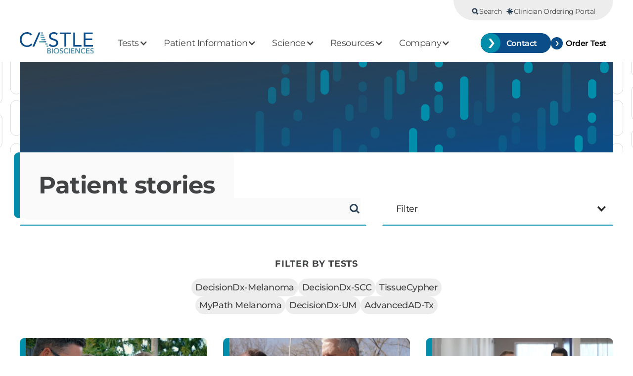

--- FILE ---
content_type: text/html
request_url: https://castlebiosciences.com/resources/patient-resources/patient-stories?tags%5B%5D=10
body_size: 27276
content:
<!DOCTYPE html><!-- Last Published: Wed Jan 21 2026 19:52:40 GMT+0000 (Coordinated Universal Time) --><html data-wf-domain="castlebiosciences.com" data-wf-page="687cb27da5e2f8f09651c955" data-wf-site="681c2be38120b20c6a333ed6" data-wf-intellimize-customer-id="117509548" lang="en"><head><meta charset="utf-8"/><title>Patient Stories | Castle Biosciences</title><meta content="Hear about patients like you, and find out how Castle tests have impacted their journeys." name="description"/><meta content="Patient Stories | Castle Biosciences" property="og:title"/><meta content="Hear about patients like you, and find out how Castle tests have impacted their journeys." property="og:description"/><meta content="Patient Stories | Castle Biosciences" property="twitter:title"/><meta content="Hear about patients like you, and find out how Castle tests have impacted their journeys." property="twitter:description"/><meta property="og:type" content="website"/><meta content="summary_large_image" name="twitter:card"/><meta content="width=device-width, initial-scale=1" name="viewport"/><link href="https://cdn.prod.website-files.com/681c2be38120b20c6a333ed6/css/castle-biosciences.shared.697c30cc5.min.css" rel="stylesheet" type="text/css" integrity="sha384-aXwwzF8e70fJKASFCKqhGyGlsVn1ckoGrM8p5qSp5DuG2xgz6IDZbRlRU+RBkUea" crossorigin="anonymous"/><link href="https://fonts.googleapis.com" rel="preconnect"/><link href="https://fonts.gstatic.com" rel="preconnect" crossorigin="anonymous"/><script src="https://ajax.googleapis.com/ajax/libs/webfont/1.6.26/webfont.js" type="text/javascript"></script><script type="text/javascript">WebFont.load({  google: {    families: ["Montserrat:100,100italic,200,200italic,300,300italic,400,400italic,500,500italic,600,600italic,700,700italic,800,800italic,900,900italic"]  }});</script><script type="text/javascript">!function(o,c){var n=c.documentElement,t=" w-mod-";n.className+=t+"js",("ontouchstart"in o||o.DocumentTouch&&c instanceof DocumentTouch)&&(n.className+=t+"touch")}(window,document);</script><link href="https://cdn.prod.website-files.com/681c2be38120b20c6a333ed6/68b1e7d0e57dd68d813bcafd_Untitled%20design%20(7).png" rel="shortcut icon" type="image/x-icon"/><link href="https://cdn.prod.website-files.com/681c2be38120b20c6a333ed6/68f74cbba4758c02efb15edc_256.png" rel="apple-touch-icon"/><style>.anti-flicker, .anti-flicker * {visibility: hidden !important; opacity: 0 !important;}</style><style>[data-wf-hidden-variation], [data-wf-hidden-variation] * {
        display: none !important;
      }</style><script type="text/javascript">if (localStorage.getItem('intellimize_data_tracking_type') !== 'optOut') { localStorage.removeItem('intellimize_opt_out_117509548'); } if (localStorage.getItem('intellimize_data_tracking_type') !== 'optOut') { localStorage.setItem('intellimize_data_tracking_type', 'optOut'); }</script><script type="text/javascript">(function(e){var s={r:[]};e.wf={r:s.r,ready:t=>{s.r.push(t)}}})(window)</script><script type="text/javascript">(function(e,t,p){var n=document.documentElement,s={p:[],r:[]},u={p:s.p,r:s.r,push:function(e){s.p.push(e)},ready:function(e){s.r.push(e)}};e.intellimize=u,n.className+=" "+p,setTimeout(function(){n.className=n.className.replace(RegExp(" ?"+p),"")},t)})(window, 4000, 'anti-flicker')</script><link href="https://cdn.intellimize.co/snippet/117509548.js" rel="preload" as="script"/><script type="text/javascript">var wfClientScript=document.createElement("script");wfClientScript.src="https://cdn.intellimize.co/snippet/117509548.js",wfClientScript.async=!0,wfClientScript.onerror=function(){document.documentElement.className=document.documentElement.className.replace(RegExp(" ?anti-flicker"),"")},document.head.appendChild(wfClientScript);</script><link href="https://api.intellimize.co" rel="preconnect" crossorigin="true"/><link href="https://log.intellimize.co" rel="preconnect" crossorigin="true"/><link href="https://117509548.intellimizeio.com" rel="preconnect"/><!-- Google Tag Manager -->
<script>(function(w,d,s,l,i){w[l]=w[l]||[];w[l].push({'gtm.start':
new Date().getTime(),event:'gtm.js'});var f=d.getElementsByTagName(s)[0],
j=d.createElement(s),dl=l!='dataLayer'?'&l='+l:'';j.async=true;j.src=
'https://www.googletagmanager.com/gtm.js?id='+i+dl;f.parentNode.insertBefore(j,f);
})(window,document,'script','dataLayer','GTM-M3GZX6P');</script>
<!-- End Google Tag Manager -->

<!-- Start cookieyes banner --> <script id="cookieyes" type="text/javascript" src="https://cdn-cookieyes.com/client_data/ea8b93b77e73c34ff4ebe87a/script.js"></script> <!-- End cookieyes banner -->

<link rel="stylesheet" type="text/css" href="https://cdn.jsdelivr.net/npm/@splidejs/splide@3.2.2/dist/css/splide-core.min.css">

<style>
  .splide__track {
  overflow: visible;
}
  .splide__module-list{
  flex-direction:row!important;
  }
  
  .custom__classes{
  display:none;
  }
</style>

<style>
.card-carousel__progress-bar {
  position: relative;
}

.card-carousel__progress {
  width: 0%;
  transition: width 0.3s ease;
}
  
.card-carousel__page, .card-carousel__page.is-active {
    width: 40px;
    height: 12px;
    background-color: #fff;
    border: 1px solid #2b4155;
    border-radius: 20px;
    opacity: 1;
    transition: all .2s;
}  
  
.card-carousel__page.is-active {
    background-color: #2b4155;
    transform: scale(1);
}

.nav-arrow span {
  position: absolute;
  width: 1px;
  height: 1px;
  padding: 0;
  margin: -1px;
  overflow: hidden;
  clip: rect(0, 0, 0, 0);
  white-space: nowrap;
  border: 0;
}
</style>

<!-- [Attributes by Finsweet] Modal -->
<script async src="https://cdn.jsdelivr.net/npm/@finsweet/attributes-modal@1/modal.js"></script><!-- Finsweet Attributes -->
<script async type="module"
src="https://cdn.jsdelivr.net/npm/@finsweet/attributes@2/attributes.js"
fs-list
></script><script src="https://cdn.prod.website-files.com/681c2be38120b20c6a333ed6%2F6544eda5f000985a163a8687%2F683c778151be2f148af65bc7%2Ffinsweetcomponentsconfig-1.0.2.js" type="module" async="" siteId="681c2be38120b20c6a333ed6" finsweet="components"></script></head><body><div class="page-wrapper"><div class="global-styles w-embed"><style>
/* Make text look crisper and more legible in all browsers */

/*
body {
  -webkit-font-smoothing: antialiased;
  -moz-osx-font-smoothing: grayscale;
  font-smoothing: antialiased;
  text-rendering: optimizeLegibility;
}
*/

/* Focus state style for keyboard navigation for the focusable elements */
*[tabindex]:focus-visible,
  input[type="file"]:focus-visible {
   outline: 0.125rem solid #4d65ff;
   outline-offset: 0.125rem;
}

/* Set color style to inherit */
.inherit-color * {
    color: inherit;
}

/* Get rid of top margin on first element in any rich text element */
.w-richtext > :not(div):first-child, .w-richtext > div:first-child > :first-child {
  margin-top: 0 !important;
}

/* Get rid of bottom margin on last element in any rich text element */
.w-richtext>:last-child, .w-richtext ol li:last-child, .w-richtext ul li:last-child {
	margin-bottom: 0 !important;
}


/* Make sure containers never lose their center alignment */
.container-medium,.container-small, .container-large {
	margin-right: auto !important;
  margin-left: auto !important;
}

/* 
Make the following elements inherit typography styles from the parent and not have hardcoded values. 
Important: You will not be able to style for example "All Links" in Designer with this CSS applied.
Uncomment this CSS to use it in the project. Leave this message for future hand-off.
*/
/*
a,
.w-input,
.w-select,
.w-tab-link,
.w-nav-link,
.w-dropdown-btn,
.w-dropdown-toggle,
.w-dropdown-link {
  color: inherit;
  text-decoration: inherit;
  font-size: inherit;
}
*/

/* Apply "..." after 3 lines of text */
.text-style-3lines {
	display: -webkit-box;
	overflow: hidden;
	-webkit-line-clamp: 3;
	-webkit-box-orient: vertical;
}

/* Apply "..." after 4 lines of text */
.text-style-4lines {
	display: -webkit-box;
	overflow: hidden;
	-webkit-line-clamp: 4;
	-webkit-box-orient: vertical;
}

/* Apply "..." after 2 lines of text */
.text-style-2lines {
	display: -webkit-box;
	overflow: hidden;
	-webkit-line-clamp: 2;
	-webkit-box-orient: vertical;
}

/* These classes are never overwritten */
.hide {
  display: none !important;
}

@media screen and (max-width: 991px) {
    .hide, .hide-tablet {
        display: none !important;
    }
}
  @media screen and (max-width: 767px) {
    .hide-mobile-landscape{
      display: none !important;
    }
}
  @media screen and (max-width: 479px) {
    .hide-mobile{
      display: none !important;
    }
}
 
.margin-0 {
  margin: 0rem !important;
}
  
.padding-0 {
  padding: 0rem !important;
}

.spacing-clean {
padding: 0rem !important;
margin: 0rem !important;
}

.margin-top {
  margin-right: 0rem !important;
  margin-bottom: 0rem !important;
  margin-left: 0rem !important;
}

.padding-top {
  padding-right: 0rem !important;
  padding-bottom: 0rem !important;
  padding-left: 0rem !important;
}
  
.margin-right {
  margin-top: 0rem !important;
  margin-bottom: 0rem !important;
  margin-left: 0rem !important;
}

.padding-right {
  padding-top: 0rem !important;
  padding-bottom: 0rem !important;
  padding-left: 0rem !important;
}

.margin-bottom {
  margin-top: 0rem !important;
  margin-right: 0rem !important;
  margin-left: 0rem !important;
}

.padding-bottom {
  padding-top: 0rem !important;
  padding-right: 0rem !important;
  padding-left: 0rem !important;
}

.margin-left {
  margin-top: 0rem !important;
  margin-right: 0rem !important;
  margin-bottom: 0rem !important;
}
  
.padding-left {
  padding-top: 0rem !important;
  padding-right: 0rem !important;
  padding-bottom: 0rem !important;
}
  
.margin-horizontal {
  margin-top: 0rem !important;
  margin-bottom: 0rem !important;
}

.padding-horizontal {
  padding-top: 0rem !important;
  padding-bottom: 0rem !important;
}

.margin-vertical {
  margin-right: 0rem !important;
  margin-left: 0rem !important;
}
  
.padding-vertical {
  padding-right: 0rem !important;
  padding-left: 0rem !important;
}


.blue-sitewide-gradient{
background-image:linear-gradient(139.23deg, #323e48 .52%, #0b4d89 102.36%);
}

.blue-sitewide-gradient.is--oppo {
  background-image: linear-gradient(139.23deg, #0b4d89 .52%, #323e48 102.36%);
}


/* Btn Primary */

.btn__primary {
    border-radius: 3.125rem;
    color: var(--button--button-primary-link-color);
    font-weight: 600;
    overflow: hidden;
    position: relative;
    display: inline-flex;
    align-items: center;
    justify-content: flex-start;
    z-index: 1;
    padding: 0.45rem 1.75rem;
    padding-left: 3.25rem;
    text-decoration: none;
    transition: padding 0.3s, color 0.3s;
}


.btn__primary:hover {
		color:var(--button-hover--button-primary-link-color);
    padding-left: 2.25rem;
    padding-right: 2.75rem;
}

.btn__primary:before {
    content: "";
    position: absolute;
    width: 100%;
    height: 100%;
    top: 0;
    right: calc(100% - 2.5rem);
    background: var(--button--button-primary-arrow-background-color) url('[data-uri]') no-repeat;
    background-position: calc(100% - 0.5rem);
    border-top-right-radius: 6.25rem;
    border-bottom-right-radius: 6.25rem;
    background-size: 1.4375rem;
    z-index: -1;
    transition: all 0.3s;
}



.btn__primary:hover:before {
    right: 0;
}

.btn__primary:after {
    content: "";
    position: absolute;
    width: 100%;
    height: 100%;
    top: 0;
    left: 0;
    background: var(--button--button-primary-background-color);
    z-index: -2;
}


.red-mode-btn .btn__primary {
  color: var(--base-color-neutral--white);
}

.red-mode-btn .btn__primary:after {
  background: var(--base-color-brand--brand-blue);
}

.orange-mode-btn .btn__primary {
  color: var(--base-color-neutral--white);
}

.orange-mode-btn .btn__primary:after {
  background: var(--base-color-brand--brand-blue);
}

.green-mode-btn .btn__primary {
  color: var(--base-color-neutral--white);
}

.green-mode-btn .btn__primary:after {
  background: var(--base-color-brand--brand-blue);
}

.teal-mode-btn .btn__primary {
  color: var(--base-color-neutral--white);
}

.teal-mode-btn .btn__primary:after {
  background: var(--base-color-brand--brand-blue);
}

.base-btn-mode .btn__primary {
  color: var(--base-color-neutral--white);
}

.base-btn-mode .btn__primary:after {
  background: var(--base-color-brand--brand-blue);
}


/* Button Secondary */

[data-wf--button--variant="secondary"] .btn__primary {
    border-radius: 3.125rem;
		color: var(--button--button-secondary-link-color);
    font-weight: 600;
    overflow: hidden;
    position: relative;
    display: inline-flex;
    align-items: center;
    justify-content: flex-start;
    z-index: 1;
    padding: 0rem 0.875rem;
    padding-left: 1.875rem;
    text-decoration: none;
    transition: padding 0.3s, color 0.3s;
    background-color: var(--button--button-secondary-background-color);
}

[data-wf--button--variant="secondary"] .btn__primary:hover {
		color: var(--button-hover--button-secondary-link-color);
    padding-left: 1.125rem;
    padding-right: 1.73rem;
}

[data-wf--button--variant="secondary"] .btn__primary:before {
    content: "";
    position: absolute;
    width: 100%;
    height: 100%;
    top: 0;
    right: calc(100% - 1.5rem);
    background: var(--button--button-secondary-arrow-background-color) url('[data-uri]') no-repeat;
    background-position: calc(100% - 0.375rem);
    border-top-right-radius: 6.25rem;
    border-bottom-right-radius: 6.25rem;
    background-size: 0.75rem;
    z-index: -1;
    transition: all 0.3s;
}

[data-wf--button--variant="secondary"] .btn__primary:hover:before {
    right: 0;
}

[data-wf--button--variant="secondary"] .btn__primary:after {
    content: "";
    position: absolute;
    width: 100%;
    height: 100%;
    top: 0;
    left: 0;
    background: var(--button--button-secondary-background-color);
    z-index: -2;
}

[data-wf--button--variant="secondary"]:hover .btn__primary:after {
    background: 0 0;
}

/* Secondary Button With Icon */

/* Button Secondary */

[data-wf--button--variant="secondary-with-icon"] .btn__primary {
    border-radius: 3.125rem;
		color: var(--button--button-secondary-link-color);
    font-weight: 600;
    overflow: hidden;
    position: relative;
    display: inline-flex;
    align-items: center;
    justify-content: flex-start;
    z-index: 1;
    padding: 0rem 0.875rem;
    padding-left: 1.875rem;
    padding-right:1.73rem;
    text-decoration: none;
    transition: padding 0.3s, color 0.3s;
    background-color: var(--button--button-secondary-background-color);
}

[data-wf--button--variant="secondary-with-icon"] .btn__primary:hover {
		color: var(--button-hover--button-secondary-link-color);
    padding-left: 1.125rem;
    padding-right: 1.73rem;
}

[data-wf--button--variant="secondary-with-icon"] .btn__primary:before {
    content: "";
    position: absolute;
    width: 100%;
    height: 100%;
    top: 0;
    right: calc(100% - 1.5rem);
    background: var(--button--button-secondary-arrow-background-color) url('[data-uri]') no-repeat;
    background-position: calc(100% - 0.375rem);
    border-top-right-radius: 6.25rem;
    border-bottom-right-radius: 6.25rem;
    background-size: 0.75rem;
    z-index: -1;
    transition: all 0.3s;
}



[data-wf--button--variant="secondary-with-icon"] .btn__primary:hover:before {
    right: 0;
}



[data-wf--button--variant="secondary-with-icon"] .btn__primary:after {
    background: transparent url(https://cdn.prod.website-files.com/681c2be38120b20c6a333ed6/683d4a43a74c4c26e4e9d47d_outbound.svg) no-repeat;
    background-size: 0.875rem;
    background-position: 98%;
}

[data-wf--button--variant="secondary-with-icon"]:hover .btn__primary:after {
    background: transparent url(https://cdn.prod.website-files.com/681c2be38120b20c6a333ed6/683d4a43a74c4c26e4e9d47d_outbound.svg) no-repeat;
    background-size: 0.875rem;
    background-position: 98%;
}
}


/* Zoom In Animation */

[data-zoom-in] > img:first-child {
  transition: transform 0.3s ease-out;
}

[data-zoom-in]:hover > img:first-child {
  transform: scale(1.025);
}

/* Hide BR Logic*/

@media (max-width: 991px) {
  [data-hidebr="tablet"] br {
    display: none;
  }
}

@media (max-width: 768px) {
  [data-hidebr="landscape"] br {
    display: none;
  }
}

@media (max-width: 551px) {
  [data-hidebr="mobile"] br {
    display: none;
  }
}


.dark-blue-mode {
--color--color-mode: var(--base-color-brand--brand-blue);
}


/* Secondary Nav Active Link */

.nav__secondary-link:after {
    content: "";
    width: 100%;
    height: 0;
    opacity: 0;
    transition: width 0.3s ease, height 0.3s ease, opacity 0.3s ease, background-color 0.3s ease;
}

.nav__secondary-link.w--current:after,
.nav__secondary-link:hover:after {
    width: 100%;
    height: 6px;
    opacity: 1;
    background-color: #eeeded;
    position: absolute;
    bottom: 0;
    left: 0;
    border-radius: 4px 4px 0 0;
    transition: width 0.3s ease, height 0.3s ease, opacity 0.3s ease, background-color 0.3s ease;
}


/* Underline */


.underline-move-left a {
  text-decoration: none;
}


.underline-move-left, p a {
		color: #414344;
    text-decoration: none;
    font-weight: 700;
    position: relative;
    background: linear-gradient(to right,  var(--color--color-mode),  var(--color--color-mode)), linear-gradient(to right, rgba(2, 142, 170, 0), rgba(2, 142, 170, 0));
    background-size: 100% .1em, 0 .1em;
    background-position: 0 100%, 100% 100%;
    background-repeat: no-repeat;
    transition: background-size .3s, color .3s;
}

.underline-move-left:hover, p a:hover{
    background-size: 0 .1em, 100% .1em;
    color:  var(--color--color-mode);
}

.header__richt-text.line-height-133 p {
  line-height: 1.33;
  font-size:1.125rem;
}


.header__richt-text.is-green-num li::marker
{
color:var(--base-color-brand--brand-green)
}

.header__richt-text.is--color-code-num li::marker {
 color:var(--color--color-mode); 
 }
 
.header__richt-text.is--size-18--p  {
  --_responsive-font-size---font-size-copy: 1.125rem;
}


.text-color-brand-blue > span[id]:hover {
  text-decoration: underline dashed;
  cursor: pointer;
}

.img__instance:hover .play__btn-lightbox {
  transform: scale(1.125);
}



/* Mobile styles (up to 767px) */
@media (max-width: 767px) {
  [data-pagination-mobile="false"] .splide__pagination.card-carousel__pagination ,   [data-pagination-mobile="false"]  .card-carousel__mobile-nav{
    /* Add mobile-specific styles when pagination is disabled */
    display: none; /* example */
  }
}

/* Tablet and above (768px and up) */
@media (min-width: 768px) {
  [data-pagination-desktop="false"] .splide__pagination.card-carousel__pagination ,  [data-pagination-desktop="false"] .card-carousel__mobile-nav{
    /* Add desktop-specific styles when pagination is disabled */
    display: none; /* example */
  }
}



.blue-sitewide-gradient .card-carousel__page {
    border: 1px solid #fff;
    background-color: transparent;
}

.blue-sitewide-gradient .card-carousel__page.is-active {
    border: 1px solid #fff;
    background-color: #fff;
}

.blue-sitewide-gradient .nav-arrow {
background-color: #fff;
border: 1px solid white;
}

.blue-sitewide-gradient .card-carousel__progress-bar {
border: 1px solid white;
}

.blue-sitewide-gradient .card-carousel__progress {
background-color: #fff;
}

.blue-sitewide-gradient .nav-arrow:hover {
    background-color: #284259;
}

.menu__dropdown-heading-link:hover .is--dark{
opacity: 1;
}

.menu__dropdown-heading-link.is--small .is--small-arrow{
width: 0rem;
}
.menu__dropdown-heading-link.is--small:hover .is--small-arrow{
width: .5rem;
margin-right:1rem;
}

sup {
    top: -0.95em;
}
sub, sup {
    font-size: 50%;
}
.header__richt-text.is--base-blue.teal-mode li {
background-image: url(https://cdn.prod.website-files.com/681c2be38120b20c6a333ed6/68ad70b08931b3329a5e1e1d_Teal%20Arrow.svg);
}

.is-list-active .filters__radio-icon {
display:block;
}

.home__third-single-abs {
  width: 0.75rem;
  transition: width 0.3s ease; /* smooth animation */
}

.home__third-single-arrow {
  transform: translateX(0);
  transition: transform 0.3s ease;
}

.home__third-single-card:hover .home__third-single-abs {
  width: 1.25rem;
}

.home__third-single-card:hover .home__third-single-arrow {
  transform: translateX(0.75rem);
}

.section__next-content .btn__primary--link {
font-size:1.125rem;
}

figure.w-lightbox-figure{
max-width: 940px!important;
}

.header__richt-text a {
text-decoration:none;
}


.header__richt-text li{
font-size:var(--_responsive-font-size---font-size-copy)!important;
}

.filter__block-filter__toggle.w-dropdown-toggle .filter__block-filter__icon {
  transform: rotate(0deg);
  transition: transform 0.3s ease; /* Added transition */
}

.filter__block-filter__toggle.w-dropdown-toggle.w--open .filter__block-filter__icon {
  transform: rotate(180deg);
}


.table__wrapper_cell .header__richt-text p  {
        font-size: 1rem!important;
    }
@media screen and (max-width: 479px) {
.table__wrapper_cell .header__richt-text p  {
        font-size: .75rem!important;
    }
.header__richt-text.is--color-code-num li {
padding-left: .75rem
}
}


/* Scrollbar width */
body::-webkit-scrollbar {
  width: 8px;
}

/* Scrollbar track style */
body::-webkit-scrollbar-track {
  border-style: solid;
  border-color: transparent; /* Make border transparent */
  /* or simply: border: 1px solid transparent; */
}

/* Scrollbar thumb color */
body::-webkit-scrollbar-thumb {
  background: rgb(11, 77, 137);
}

.nav__secondary-right::-webkit-scrollbar {
  display: none;               /* Chrome, Safari, Opera */
}

</style></div><div data-wf--navbar--variant="primary---sticky" data-animation="default" data-collapse="medium" data-duration="400" data-easing="ease" data-easing2="ease" role="banner" class="nav_component w-nav"><div class="padding-global"><div class="container-large"><div class="nav_top__additonal"><div class="w-layout-hflex nav_top__additonal-wrapper"><a data-wf-native-id-path="72e150d9-8271-d1dd-d4db-51012434bbfb:7c3f1667-1b16-adb5-faa7-6f8d96ed51f7" data-wf-ao-click-engagement-tracking="true" data-wf-element-id="7c3f1667-1b16-adb5-faa7-6f8d96ed51f7" data-wf-component-context="%5B%7B%22componentId%22%3A%22396176c6-906a-9f74-c6d0-8a4663dfdea9%22%2C%22instanceId%22%3A%2272e150d9-8271-d1dd-d4db-51012434bbfb%22%7D%5D" href="/search" class="nav_top__additonal-link w-inline-block"><div class="icon-1x1-small is--dark-blue w-embed"><svg width="100%" height="100%" viewBox="0 0 16 16" fill="none" xmlns="http://www.w3.org/2000/svg">
<g clip-path="url(#clip0_460_1081)">
<path d="M6.93335 11.2C9.28977 11.2 11.2 9.28974 11.2 6.93332C11.2 4.57691 9.28977 2.66666 6.93335 2.66666C4.57694 2.66666 2.66669 4.57691 2.66669 6.93332C2.66669 9.28974 4.57694 11.2 6.93335 11.2Z" stroke="currentColor" stroke-width="2.5" stroke-miterlimit="10" stroke-linecap="square"></path>
<path d="M10.6667 10.6667L12.8 12.8" stroke="currentColor" stroke-width="2.5" stroke-miterlimit="10" stroke-linecap="square"></path>
</g>
<defs>
<clipPath id="clip0_460_1081">
<rect width="16" height="16" fill="currentColor"></rect>
</clipPath>
</defs>
</svg></div><div>Search</div></a><a data-wf-native-id-path="72e150d9-8271-d1dd-d4db-51012434bbfb:e0a114fb-926e-0ec2-ecd2-7bbd362f4e4d" data-wf-ao-click-engagement-tracking="true" data-wf-element-id="e0a114fb-926e-0ec2-ecd2-7bbd362f4e4d" data-wf-component-context="%5B%7B%22componentId%22%3A%22396176c6-906a-9f74-c6d0-8a4663dfdea9%22%2C%22instanceId%22%3A%2272e150d9-8271-d1dd-d4db-51012434bbfb%22%7D%5D" href="https://portal.castlebiosciences.com/" target="_blank" class="nav_top__additonal-link w-inline-block"><div class="icon-1x1-small is--dark-blue w-embed"><svg width="100%" height="100%" viewBox="0 0 16 16" fill="none" xmlns="http://www.w3.org/2000/svg">
<g clip-path="url(#clip0_460_1082)">
<path d="M2.46448 8H13.5356" stroke="currentColor" stroke-width="2" stroke-miterlimit="10" stroke-linecap="square"></path>
<path d="M8 2.46445V13.5356" stroke="currentColor" stroke-width="2" stroke-miterlimit="10" stroke-linecap="square"></path>
<path d="M4.46649 4.46646L11.5336 11.5335" stroke="currentColor" stroke-width="2" stroke-miterlimit="10" stroke-linecap="square"></path>
<path d="M11.5336 4.46646L4.46649 11.5335" stroke="currentColor" stroke-width="2" stroke-miterlimit="10" stroke-linecap="square"></path>
</g>
<defs>
<clipPath id="clip0_460_1082">
<rect width="16" height="16" fill="currentColor"></rect>
</clipPath>
</defs>
</svg></div><div>Clinician Ordering Portal</div></a></div></div><div class="w-layout-hflex nav_component-wrapper"><a href="https://castlebiosciences.com/" data-wf-native-id-path="72e150d9-8271-d1dd-d4db-51012434bbfb:396176c6-906a-9f74-c6d0-8a4663dfdeac" data-wf-ao-click-engagement-tracking="true" data-wf-element-id="396176c6-906a-9f74-c6d0-8a4663dfdeac" data-wf-component-context="%5B%7B%22componentId%22%3A%22396176c6-906a-9f74-c6d0-8a4663dfdea9%22%2C%22instanceId%22%3A%2272e150d9-8271-d1dd-d4db-51012434bbfb%22%7D%5D" class="nav_brand w-nav-brand"><img src="https://cdn.prod.website-files.com/681c2be38120b20c6a333ed6/681c2d2696df413bcc26a28f_Logo__Castle.svg" loading="eager" alt="" class="nav_logo"/></a><nav role="navigation" class="nav_menu w-nav-menu"><div class="nav_menu--contents"><div class="nav_menu__dropdowns"><div data-hover="false" data-delay="0" class="nav_menu--dropdown w-dropdown"><div data-wf-native-id-path="72e150d9-8271-d1dd-d4db-51012434bbfb:a2a16202-f1ea-d8ef-3454-a2bec5036eee" data-wf-ao-click-engagement-tracking="true" data-wf-element-id="a2a16202-f1ea-d8ef-3454-a2bec5036eee" data-wf-component-context="%5B%7B%22componentId%22%3A%22396176c6-906a-9f74-c6d0-8a4663dfdea9%22%2C%22instanceId%22%3A%2272e150d9-8271-d1dd-d4db-51012434bbfb%22%7D%5D" class="nav_menu--dropdown_tgl w-dropdown-toggle"><div>Tests</div><div class="nav_menu--dropdown__aroow w-icon-dropdown-toggle"></div></div><nav class="nav_menu--dropdown_list w-dropdown-list"><div class="nav_menu--dropdown_wrapper container-large"><div class="menu__dropdown blue-sitewide-gradient"><a data-wf--nav-section-link--variant="primary-section-headings" data-wf-native-id-path="72e150d9-8271-d1dd-d4db-51012434bbfb:2187a918-a268-d54d-4878-9de7ea177aa7:2d2ca1a6-80cb-2d10-424e-a921cc7572b3:f8a137c2-e80a-9161-eeae-c7467595cf83" data-wf-ao-click-engagement-tracking="true" data-wf-element-id="f8a137c2-e80a-9161-eeae-c7467595cf83" data-wf-component-context="%5B%7B%22componentId%22%3A%22396176c6-906a-9f74-c6d0-8a4663dfdea9%22%2C%22instanceId%22%3A%2272e150d9-8271-d1dd-d4db-51012434bbfb%22%7D%2C%7B%22componentId%22%3A%222d2ca1a6-80cb-2d10-424e-a921cc7572b2%22%2C%22instanceId%22%3A%222187a918-a268-d54d-4878-9de7ea177aa7%22%7D%2C%7B%22componentId%22%3A%22f8a137c2-e80a-9161-eeae-c7467595cf83%22%2C%22instanceId%22%3A%222d2ca1a6-80cb-2d10-424e-a921cc7572b3%22%7D%5D" href="/tests" class="menu__dropdown-heading-link w-inline-block g__easing"><svg xmlns="http://www.w3.org/2000/svg" width="100%" viewBox="0 0 12 19" fill="none" class="menu__dropdown-h-arrow is--white"><g clip-path="url(#clip0_1116_35)"><path d="M4.99958 0.927734H0.713867L7.14244 9.49916L0.713867 18.0706H4.99958L11.4281 9.49916L4.99958 0.927734Z" fill="currentColor"></path></g></svg><div class="menu__dropdown-h">Tests</div><svg xmlns="http://www.w3.org/2000/svg" width="100%" viewBox="0 0 12 19" fill="none" class="menu__dropdown-h-arrow is--dark g__easing"><g clip-path="url(#clip0_1116_35)"><path d="M4.99958 0.927734H0.713867L7.14244 9.49916L0.713867 18.0706H4.99958L11.4281 9.49916L4.99958 0.927734Z" fill="currentColor"></path></g></svg></a><link rel="prefetch" href="/tests"/><div class="menu__dropdown__hr"></div><div class="menu__dropdown-btm"><div class="w-layout-vflex menu__dropdown-links"><div><a data-wf--nav-section-link--variant="secondary-headings" data-wf-native-id-path="72e150d9-8271-d1dd-d4db-51012434bbfb:2187a918-a268-d54d-4878-9de7ea177aa7:2d2ca1a6-80cb-2d10-424e-a921cc7572b7:f8a137c2-e80a-9161-eeae-c7467595cf83" data-wf-ao-click-engagement-tracking="true" data-wf-element-id="f8a137c2-e80a-9161-eeae-c7467595cf83" data-wf-component-context="%5B%7B%22componentId%22%3A%22396176c6-906a-9f74-c6d0-8a4663dfdea9%22%2C%22instanceId%22%3A%2272e150d9-8271-d1dd-d4db-51012434bbfb%22%7D%2C%7B%22componentId%22%3A%222d2ca1a6-80cb-2d10-424e-a921cc7572b2%22%2C%22instanceId%22%3A%222187a918-a268-d54d-4878-9de7ea177aa7%22%7D%2C%7B%22componentId%22%3A%22f8a137c2-e80a-9161-eeae-c7467595cf83%22%2C%22instanceId%22%3A%222d2ca1a6-80cb-2d10-424e-a921cc7572b7%22%7D%5D" href="/tests/prognostic" class="menu__dropdown-heading-link w-variant-a660987f-6552-078c-f8eb-131fc0ef104a w-inline-block g__easing"><svg xmlns="http://www.w3.org/2000/svg" width="100%" viewBox="0 0 12 19" fill="none" class="menu__dropdown-h-arrow is--white w-variant-a660987f-6552-078c-f8eb-131fc0ef104a"><g clip-path="url(#clip0_1116_35)"><path d="M4.99958 0.927734H0.713867L7.14244 9.49916L0.713867 18.0706H4.99958L11.4281 9.49916L4.99958 0.927734Z" fill="currentColor"></path></g></svg><div class="menu__dropdown-h">Prognostic</div><svg xmlns="http://www.w3.org/2000/svg" width="100%" viewBox="0 0 12 19" fill="none" class="menu__dropdown-h-arrow is--dark g__easing"><g clip-path="url(#clip0_1116_35)"><path d="M4.99958 0.927734H0.713867L7.14244 9.49916L0.713867 18.0706H4.99958L11.4281 9.49916L4.99958 0.927734Z" fill="currentColor"></path></g></svg></a><link rel="prefetch" href="/tests/prognostic"/></div><div class="w-layout-vflex menu__dropdown-links-flex"><a data-wf-native-id-path="72e150d9-8271-d1dd-d4db-51012434bbfb:2187a918-a268-d54d-4878-9de7ea177aa7:2d2ca1a6-80cb-2d10-424e-a921cc7572ba:4a5e0ea8-e3f8-556e-7ae4-b2b0ae1ffd4d" data-wf-ao-click-engagement-tracking="true" data-wf-element-id="4a5e0ea8-e3f8-556e-7ae4-b2b0ae1ffd4d" data-wf-component-context="%5B%7B%22componentId%22%3A%22396176c6-906a-9f74-c6d0-8a4663dfdea9%22%2C%22instanceId%22%3A%2272e150d9-8271-d1dd-d4db-51012434bbfb%22%7D%2C%7B%22componentId%22%3A%222d2ca1a6-80cb-2d10-424e-a921cc7572b2%22%2C%22instanceId%22%3A%222187a918-a268-d54d-4878-9de7ea177aa7%22%7D%2C%7B%22componentId%22%3A%224a5e0ea8-e3f8-556e-7ae4-b2b0ae1ffd4d%22%2C%22instanceId%22%3A%222d2ca1a6-80cb-2d10-424e-a921cc7572ba%22%7D%5D" href="/tests/prognostic/decisiondx-melanoma/overview" class="menu__dropdown-heading-link is--small w-inline-block g__easing"><svg xmlns="http://www.w3.org/2000/svg" width="100%" viewBox="0 0 12 19" fill="none" class="menu__dropdown-h-arrow is--small-arrow g__easing"><g clip-path="url(#clip0_1116_35)"><path d="M4.99958 0.927734H0.713867L7.14244 9.49916L0.713867 18.0706H4.99958L11.4281 9.49916L4.99958 0.927734Z" fill="currentColor"></path></g></svg><div>DecisionDx-Melanoma</div></a><link rel="prefetch" href="/tests/prognostic/decisiondx-melanoma/overview"/><a data-wf-native-id-path="72e150d9-8271-d1dd-d4db-51012434bbfb:2187a918-a268-d54d-4878-9de7ea177aa7:2d2ca1a6-80cb-2d10-424e-a921cc7572bc:4a5e0ea8-e3f8-556e-7ae4-b2b0ae1ffd4d" data-wf-ao-click-engagement-tracking="true" data-wf-element-id="4a5e0ea8-e3f8-556e-7ae4-b2b0ae1ffd4d" data-wf-component-context="%5B%7B%22componentId%22%3A%22396176c6-906a-9f74-c6d0-8a4663dfdea9%22%2C%22instanceId%22%3A%2272e150d9-8271-d1dd-d4db-51012434bbfb%22%7D%2C%7B%22componentId%22%3A%222d2ca1a6-80cb-2d10-424e-a921cc7572b2%22%2C%22instanceId%22%3A%222187a918-a268-d54d-4878-9de7ea177aa7%22%7D%2C%7B%22componentId%22%3A%224a5e0ea8-e3f8-556e-7ae4-b2b0ae1ffd4d%22%2C%22instanceId%22%3A%222d2ca1a6-80cb-2d10-424e-a921cc7572bc%22%7D%5D" href="/tests/prognostic/decisiondx-scc/overview" class="menu__dropdown-heading-link is--small w-inline-block g__easing"><svg xmlns="http://www.w3.org/2000/svg" width="100%" viewBox="0 0 12 19" fill="none" class="menu__dropdown-h-arrow is--small-arrow g__easing"><g clip-path="url(#clip0_1116_35)"><path d="M4.99958 0.927734H0.713867L7.14244 9.49916L0.713867 18.0706H4.99958L11.4281 9.49916L4.99958 0.927734Z" fill="currentColor"></path></g></svg><div>DecisionDx-SCC</div></a><link rel="prefetch" href="/tests/prognostic/decisiondx-scc/overview"/><a data-wf-native-id-path="72e150d9-8271-d1dd-d4db-51012434bbfb:2187a918-a268-d54d-4878-9de7ea177aa7:2d2ca1a6-80cb-2d10-424e-a921cc7572be:4a5e0ea8-e3f8-556e-7ae4-b2b0ae1ffd4d" data-wf-ao-click-engagement-tracking="true" data-wf-element-id="4a5e0ea8-e3f8-556e-7ae4-b2b0ae1ffd4d" data-wf-component-context="%5B%7B%22componentId%22%3A%22396176c6-906a-9f74-c6d0-8a4663dfdea9%22%2C%22instanceId%22%3A%2272e150d9-8271-d1dd-d4db-51012434bbfb%22%7D%2C%7B%22componentId%22%3A%222d2ca1a6-80cb-2d10-424e-a921cc7572b2%22%2C%22instanceId%22%3A%222187a918-a268-d54d-4878-9de7ea177aa7%22%7D%2C%7B%22componentId%22%3A%224a5e0ea8-e3f8-556e-7ae4-b2b0ae1ffd4d%22%2C%22instanceId%22%3A%222d2ca1a6-80cb-2d10-424e-a921cc7572be%22%7D%5D" href="/tests/prognostic/tissuecypher/overview" class="menu__dropdown-heading-link is--small w-inline-block g__easing"><svg xmlns="http://www.w3.org/2000/svg" width="100%" viewBox="0 0 12 19" fill="none" class="menu__dropdown-h-arrow is--small-arrow g__easing"><g clip-path="url(#clip0_1116_35)"><path d="M4.99958 0.927734H0.713867L7.14244 9.49916L0.713867 18.0706H4.99958L11.4281 9.49916L4.99958 0.927734Z" fill="currentColor"></path></g></svg><div>TissueCypher</div></a><link rel="prefetch" href="/tests/prognostic/tissuecypher/overview"/><a data-wf-native-id-path="72e150d9-8271-d1dd-d4db-51012434bbfb:2187a918-a268-d54d-4878-9de7ea177aa7:2d2ca1a6-80cb-2d10-424e-a921cc7572c0:4a5e0ea8-e3f8-556e-7ae4-b2b0ae1ffd4d" data-wf-ao-click-engagement-tracking="true" data-wf-element-id="4a5e0ea8-e3f8-556e-7ae4-b2b0ae1ffd4d" data-wf-component-context="%5B%7B%22componentId%22%3A%22396176c6-906a-9f74-c6d0-8a4663dfdea9%22%2C%22instanceId%22%3A%2272e150d9-8271-d1dd-d4db-51012434bbfb%22%7D%2C%7B%22componentId%22%3A%222d2ca1a6-80cb-2d10-424e-a921cc7572b2%22%2C%22instanceId%22%3A%222187a918-a268-d54d-4878-9de7ea177aa7%22%7D%2C%7B%22componentId%22%3A%224a5e0ea8-e3f8-556e-7ae4-b2b0ae1ffd4d%22%2C%22instanceId%22%3A%222d2ca1a6-80cb-2d10-424e-a921cc7572c0%22%7D%5D" href="/tests/prognostic/decisiondx-um/overview" class="menu__dropdown-heading-link is--small w-inline-block g__easing"><svg xmlns="http://www.w3.org/2000/svg" width="100%" viewBox="0 0 12 19" fill="none" class="menu__dropdown-h-arrow is--small-arrow g__easing"><g clip-path="url(#clip0_1116_35)"><path d="M4.99958 0.927734H0.713867L7.14244 9.49916L0.713867 18.0706H4.99958L11.4281 9.49916L4.99958 0.927734Z" fill="currentColor"></path></g></svg><div>DecisionDx-UM</div></a><link rel="prefetch" href="/tests/prognostic/decisiondx-um/overview"/></div></div><div class="w-layout-vflex menu__dropdown-links"><div><a data-wf--nav-section-link--variant="secondary-headings" data-wf-native-id-path="72e150d9-8271-d1dd-d4db-51012434bbfb:2187a918-a268-d54d-4878-9de7ea177aa7:2d2ca1a6-80cb-2d10-424e-a921cc7572c3:f8a137c2-e80a-9161-eeae-c7467595cf83" data-wf-ao-click-engagement-tracking="true" data-wf-element-id="f8a137c2-e80a-9161-eeae-c7467595cf83" data-wf-component-context="%5B%7B%22componentId%22%3A%22396176c6-906a-9f74-c6d0-8a4663dfdea9%22%2C%22instanceId%22%3A%2272e150d9-8271-d1dd-d4db-51012434bbfb%22%7D%2C%7B%22componentId%22%3A%222d2ca1a6-80cb-2d10-424e-a921cc7572b2%22%2C%22instanceId%22%3A%222187a918-a268-d54d-4878-9de7ea177aa7%22%7D%2C%7B%22componentId%22%3A%22f8a137c2-e80a-9161-eeae-c7467595cf83%22%2C%22instanceId%22%3A%222d2ca1a6-80cb-2d10-424e-a921cc7572c3%22%7D%5D" href="/tests/diagnostic" class="menu__dropdown-heading-link w-variant-a660987f-6552-078c-f8eb-131fc0ef104a w-inline-block g__easing"><svg xmlns="http://www.w3.org/2000/svg" width="100%" viewBox="0 0 12 19" fill="none" class="menu__dropdown-h-arrow is--white w-variant-a660987f-6552-078c-f8eb-131fc0ef104a"><g clip-path="url(#clip0_1116_35)"><path d="M4.99958 0.927734H0.713867L7.14244 9.49916L0.713867 18.0706H4.99958L11.4281 9.49916L4.99958 0.927734Z" fill="currentColor"></path></g></svg><div class="menu__dropdown-h">Diagnostic</div><svg xmlns="http://www.w3.org/2000/svg" width="100%" viewBox="0 0 12 19" fill="none" class="menu__dropdown-h-arrow is--dark g__easing"><g clip-path="url(#clip0_1116_35)"><path d="M4.99958 0.927734H0.713867L7.14244 9.49916L0.713867 18.0706H4.99958L11.4281 9.49916L4.99958 0.927734Z" fill="currentColor"></path></g></svg></a><link rel="prefetch" href="/tests/diagnostic"/></div><div class="w-layout-vflex menu__dropdown-links-flex"><a data-wf-native-id-path="72e150d9-8271-d1dd-d4db-51012434bbfb:2187a918-a268-d54d-4878-9de7ea177aa7:2d2ca1a6-80cb-2d10-424e-a921cc7572c6:4a5e0ea8-e3f8-556e-7ae4-b2b0ae1ffd4d" data-wf-ao-click-engagement-tracking="true" data-wf-element-id="4a5e0ea8-e3f8-556e-7ae4-b2b0ae1ffd4d" data-wf-component-context="%5B%7B%22componentId%22%3A%22396176c6-906a-9f74-c6d0-8a4663dfdea9%22%2C%22instanceId%22%3A%2272e150d9-8271-d1dd-d4db-51012434bbfb%22%7D%2C%7B%22componentId%22%3A%222d2ca1a6-80cb-2d10-424e-a921cc7572b2%22%2C%22instanceId%22%3A%222187a918-a268-d54d-4878-9de7ea177aa7%22%7D%2C%7B%22componentId%22%3A%224a5e0ea8-e3f8-556e-7ae4-b2b0ae1ffd4d%22%2C%22instanceId%22%3A%222d2ca1a6-80cb-2d10-424e-a921cc7572c6%22%7D%5D" href="/tests/diagnostic/mypath-melanoma/overview" class="menu__dropdown-heading-link is--small w-inline-block g__easing"><svg xmlns="http://www.w3.org/2000/svg" width="100%" viewBox="0 0 12 19" fill="none" class="menu__dropdown-h-arrow is--small-arrow g__easing"><g clip-path="url(#clip0_1116_35)"><path d="M4.99958 0.927734H0.713867L7.14244 9.49916L0.713867 18.0706H4.99958L11.4281 9.49916L4.99958 0.927734Z" fill="currentColor"></path></g></svg><div>MyPath Melanoma</div></a><link rel="prefetch" href="/tests/diagnostic/mypath-melanoma/overview"/></div></div><div class="w-layout-vflex menu__dropdown-links"><div><a data-wf--nav-section-link--variant="secondary-headings" data-wf-native-id-path="72e150d9-8271-d1dd-d4db-51012434bbfb:2187a918-a268-d54d-4878-9de7ea177aa7:6e8ef92e-81d0-cbbb-828d-997446b3544a:f8a137c2-e80a-9161-eeae-c7467595cf83" data-wf-ao-click-engagement-tracking="true" data-wf-element-id="f8a137c2-e80a-9161-eeae-c7467595cf83" data-wf-component-context="%5B%7B%22componentId%22%3A%22396176c6-906a-9f74-c6d0-8a4663dfdea9%22%2C%22instanceId%22%3A%2272e150d9-8271-d1dd-d4db-51012434bbfb%22%7D%2C%7B%22componentId%22%3A%222d2ca1a6-80cb-2d10-424e-a921cc7572b2%22%2C%22instanceId%22%3A%222187a918-a268-d54d-4878-9de7ea177aa7%22%7D%2C%7B%22componentId%22%3A%22f8a137c2-e80a-9161-eeae-c7467595cf83%22%2C%22instanceId%22%3A%226e8ef92e-81d0-cbbb-828d-997446b3544a%22%7D%5D" href="https://castlebiosciences.com/tests/therapy-guidance/advancead-tx/overview" class="menu__dropdown-heading-link w-variant-a660987f-6552-078c-f8eb-131fc0ef104a w-inline-block g__easing"><svg xmlns="http://www.w3.org/2000/svg" width="100%" viewBox="0 0 12 19" fill="none" class="menu__dropdown-h-arrow is--white w-variant-a660987f-6552-078c-f8eb-131fc0ef104a"><g clip-path="url(#clip0_1116_35)"><path d="M4.99958 0.927734H0.713867L7.14244 9.49916L0.713867 18.0706H4.99958L11.4281 9.49916L4.99958 0.927734Z" fill="currentColor"></path></g></svg><div class="menu__dropdown-h">Therapy Guidance</div><svg xmlns="http://www.w3.org/2000/svg" width="100%" viewBox="0 0 12 19" fill="none" class="menu__dropdown-h-arrow is--dark g__easing"><g clip-path="url(#clip0_1116_35)"><path d="M4.99958 0.927734H0.713867L7.14244 9.49916L0.713867 18.0706H4.99958L11.4281 9.49916L4.99958 0.927734Z" fill="currentColor"></path></g></svg></a></div><div class="w-layout-vflex menu__dropdown-links-flex"><a data-wf-native-id-path="72e150d9-8271-d1dd-d4db-51012434bbfb:2187a918-a268-d54d-4878-9de7ea177aa7:6e8ef92e-81d0-cbbb-828d-997446b3544d:4a5e0ea8-e3f8-556e-7ae4-b2b0ae1ffd4d" data-wf-ao-click-engagement-tracking="true" data-wf-element-id="4a5e0ea8-e3f8-556e-7ae4-b2b0ae1ffd4d" data-wf-component-context="%5B%7B%22componentId%22%3A%22396176c6-906a-9f74-c6d0-8a4663dfdea9%22%2C%22instanceId%22%3A%2272e150d9-8271-d1dd-d4db-51012434bbfb%22%7D%2C%7B%22componentId%22%3A%222d2ca1a6-80cb-2d10-424e-a921cc7572b2%22%2C%22instanceId%22%3A%222187a918-a268-d54d-4878-9de7ea177aa7%22%7D%2C%7B%22componentId%22%3A%224a5e0ea8-e3f8-556e-7ae4-b2b0ae1ffd4d%22%2C%22instanceId%22%3A%226e8ef92e-81d0-cbbb-828d-997446b3544d%22%7D%5D" href="/tests/therapy-guidance/advancead-tx/overview" class="menu__dropdown-heading-link is--small w-inline-block g__easing"><svg xmlns="http://www.w3.org/2000/svg" width="100%" viewBox="0 0 12 19" fill="none" class="menu__dropdown-h-arrow is--small-arrow g__easing"><g clip-path="url(#clip0_1116_35)"><path d="M4.99958 0.927734H0.713867L7.14244 9.49916L0.713867 18.0706H4.99958L11.4281 9.49916L4.99958 0.927734Z" fill="currentColor"></path></g></svg><div>AdvanceAD-Tx </div></a><link rel="prefetch" href="/tests/therapy-guidance/advancead-tx/overview"/></div></div></div></div></div></nav></div><div data-hover="false" data-delay="0" class="nav_menu--dropdown w-dropdown"><div data-wf-native-id-path="72e150d9-8271-d1dd-d4db-51012434bbfb:7a45ea98-2b84-6cbf-523d-6354f2293ea2" data-wf-ao-click-engagement-tracking="true" data-wf-element-id="7a45ea98-2b84-6cbf-523d-6354f2293ea2" data-wf-component-context="%5B%7B%22componentId%22%3A%22396176c6-906a-9f74-c6d0-8a4663dfdea9%22%2C%22instanceId%22%3A%2272e150d9-8271-d1dd-d4db-51012434bbfb%22%7D%5D" class="nav_menu--dropdown_tgl w-dropdown-toggle"><div>Patient Information</div><div class="nav_menu--dropdown__aroow w-icon-dropdown-toggle"></div></div><nav class="nav_menu--dropdown_list w-dropdown-list"><div class="nav_menu--dropdown_wrapper container-large"><div class="menu__dropdown blue-sitewide-gradient"><a data-wf--nav-section-link--variant="primary-section-headings" data-wf-native-id-path="72e150d9-8271-d1dd-d4db-51012434bbfb:d65b3306-6abc-a756-86b0-291767c3386d:afe12c6d-011d-5281-36eb-cc40626e9f48:f8a137c2-e80a-9161-eeae-c7467595cf83" data-wf-ao-click-engagement-tracking="true" data-wf-element-id="f8a137c2-e80a-9161-eeae-c7467595cf83" data-wf-component-context="%5B%7B%22componentId%22%3A%22396176c6-906a-9f74-c6d0-8a4663dfdea9%22%2C%22instanceId%22%3A%2272e150d9-8271-d1dd-d4db-51012434bbfb%22%7D%2C%7B%22componentId%22%3A%22afe12c6d-011d-5281-36eb-cc40626e9f47%22%2C%22instanceId%22%3A%22d65b3306-6abc-a756-86b0-291767c3386d%22%7D%2C%7B%22componentId%22%3A%22f8a137c2-e80a-9161-eeae-c7467595cf83%22%2C%22instanceId%22%3A%22afe12c6d-011d-5281-36eb-cc40626e9f48%22%7D%5D" href="/patient-information" class="menu__dropdown-heading-link w-inline-block g__easing"><svg xmlns="http://www.w3.org/2000/svg" width="100%" viewBox="0 0 12 19" fill="none" class="menu__dropdown-h-arrow is--white"><g clip-path="url(#clip0_1116_35)"><path d="M4.99958 0.927734H0.713867L7.14244 9.49916L0.713867 18.0706H4.99958L11.4281 9.49916L4.99958 0.927734Z" fill="currentColor"></path></g></svg><div class="menu__dropdown-h">Patient Information<br/></div><svg xmlns="http://www.w3.org/2000/svg" width="100%" viewBox="0 0 12 19" fill="none" class="menu__dropdown-h-arrow is--dark g__easing"><g clip-path="url(#clip0_1116_35)"><path d="M4.99958 0.927734H0.713867L7.14244 9.49916L0.713867 18.0706H4.99958L11.4281 9.49916L4.99958 0.927734Z" fill="currentColor"></path></g></svg></a><link rel="prefetch" href="/patient-information"/><div class="menu__dropdown__hr"></div><div class="menu__dropdown-btm"><div class="w-layout-vflex menu__dropdown-links"><div class="menu__dropdown-heading">Dermatology</div><div class="w-layout-vflex menu__dropdown-links-flex"><a data-wf-native-id-path="72e150d9-8271-d1dd-d4db-51012434bbfb:d65b3306-6abc-a756-86b0-291767c3386d:afe12c6d-011d-5281-36eb-cc40626e9f51:4a5e0ea8-e3f8-556e-7ae4-b2b0ae1ffd4d" data-wf-ao-click-engagement-tracking="true" data-wf-element-id="4a5e0ea8-e3f8-556e-7ae4-b2b0ae1ffd4d" data-wf-component-context="%5B%7B%22componentId%22%3A%22396176c6-906a-9f74-c6d0-8a4663dfdea9%22%2C%22instanceId%22%3A%2272e150d9-8271-d1dd-d4db-51012434bbfb%22%7D%2C%7B%22componentId%22%3A%22afe12c6d-011d-5281-36eb-cc40626e9f47%22%2C%22instanceId%22%3A%22d65b3306-6abc-a756-86b0-291767c3386d%22%7D%2C%7B%22componentId%22%3A%224a5e0ea8-e3f8-556e-7ae4-b2b0ae1ffd4d%22%2C%22instanceId%22%3A%22afe12c6d-011d-5281-36eb-cc40626e9f51%22%7D%5D" href="/patient-information/dermatology/cutaneous-melanoma/overview" class="menu__dropdown-heading-link is--small w-inline-block g__easing"><svg xmlns="http://www.w3.org/2000/svg" width="100%" viewBox="0 0 12 19" fill="none" class="menu__dropdown-h-arrow is--small-arrow g__easing"><g clip-path="url(#clip0_1116_35)"><path d="M4.99958 0.927734H0.713867L7.14244 9.49916L0.713867 18.0706H4.99958L11.4281 9.49916L4.99958 0.927734Z" fill="currentColor"></path></g></svg><div>Cutaneous Melanoma</div></a><link rel="prefetch" href="/patient-information/dermatology/cutaneous-melanoma/overview"/><a data-wf-native-id-path="72e150d9-8271-d1dd-d4db-51012434bbfb:d65b3306-6abc-a756-86b0-291767c3386d:afe12c6d-011d-5281-36eb-cc40626e9f53:4a5e0ea8-e3f8-556e-7ae4-b2b0ae1ffd4d" data-wf-ao-click-engagement-tracking="true" data-wf-element-id="4a5e0ea8-e3f8-556e-7ae4-b2b0ae1ffd4d" data-wf-component-context="%5B%7B%22componentId%22%3A%22396176c6-906a-9f74-c6d0-8a4663dfdea9%22%2C%22instanceId%22%3A%2272e150d9-8271-d1dd-d4db-51012434bbfb%22%7D%2C%7B%22componentId%22%3A%22afe12c6d-011d-5281-36eb-cc40626e9f47%22%2C%22instanceId%22%3A%22d65b3306-6abc-a756-86b0-291767c3386d%22%7D%2C%7B%22componentId%22%3A%224a5e0ea8-e3f8-556e-7ae4-b2b0ae1ffd4d%22%2C%22instanceId%22%3A%22afe12c6d-011d-5281-36eb-cc40626e9f53%22%7D%5D" href="/patient-information/dermatology/cutaneous-scc/overview" class="menu__dropdown-heading-link is--small w-inline-block g__easing"><svg xmlns="http://www.w3.org/2000/svg" width="100%" viewBox="0 0 12 19" fill="none" class="menu__dropdown-h-arrow is--small-arrow g__easing"><g clip-path="url(#clip0_1116_35)"><path d="M4.99958 0.927734H0.713867L7.14244 9.49916L0.713867 18.0706H4.99958L11.4281 9.49916L4.99958 0.927734Z" fill="currentColor"></path></g></svg><div>Cutaneous Squamous Cell Carcinoma</div></a><link rel="prefetch" href="/patient-information/dermatology/cutaneous-scc/overview"/></div></div><div class="w-layout-vflex menu__dropdown-links"><div class="menu__dropdown-heading">Gastroenterology<br/></div><div class="w-layout-vflex menu__dropdown-links-flex"><a data-wf-native-id-path="72e150d9-8271-d1dd-d4db-51012434bbfb:d65b3306-6abc-a756-86b0-291767c3386d:afe12c6d-011d-5281-36eb-cc40626e9f5a:4a5e0ea8-e3f8-556e-7ae4-b2b0ae1ffd4d" data-wf-ao-click-engagement-tracking="true" data-wf-element-id="4a5e0ea8-e3f8-556e-7ae4-b2b0ae1ffd4d" data-wf-component-context="%5B%7B%22componentId%22%3A%22396176c6-906a-9f74-c6d0-8a4663dfdea9%22%2C%22instanceId%22%3A%2272e150d9-8271-d1dd-d4db-51012434bbfb%22%7D%2C%7B%22componentId%22%3A%22afe12c6d-011d-5281-36eb-cc40626e9f47%22%2C%22instanceId%22%3A%22d65b3306-6abc-a756-86b0-291767c3386d%22%7D%2C%7B%22componentId%22%3A%224a5e0ea8-e3f8-556e-7ae4-b2b0ae1ffd4d%22%2C%22instanceId%22%3A%22afe12c6d-011d-5281-36eb-cc40626e9f5a%22%7D%5D" href="/patient-information/gastroenterology/barretts-esophagus/overview" class="menu__dropdown-heading-link is--small w-inline-block g__easing"><svg xmlns="http://www.w3.org/2000/svg" width="100%" viewBox="0 0 12 19" fill="none" class="menu__dropdown-h-arrow is--small-arrow g__easing"><g clip-path="url(#clip0_1116_35)"><path d="M4.99958 0.927734H0.713867L7.14244 9.49916L0.713867 18.0706H4.99958L11.4281 9.49916L4.99958 0.927734Z" fill="currentColor"></path></g></svg><div>Barrett&#x27;s Esophagus</div></a><link rel="prefetch" href="/patient-information/gastroenterology/barretts-esophagus/overview"/></div></div><div class="w-layout-vflex menu__dropdown-links"><div class="menu__dropdown-heading">Ophthalmology</div><div class="w-layout-vflex menu__dropdown-links-flex"><a data-wf-native-id-path="72e150d9-8271-d1dd-d4db-51012434bbfb:d65b3306-6abc-a756-86b0-291767c3386d:afe12c6d-011d-5281-36eb-cc40626e9f60:4a5e0ea8-e3f8-556e-7ae4-b2b0ae1ffd4d" data-wf-ao-click-engagement-tracking="true" data-wf-element-id="4a5e0ea8-e3f8-556e-7ae4-b2b0ae1ffd4d" data-wf-component-context="%5B%7B%22componentId%22%3A%22396176c6-906a-9f74-c6d0-8a4663dfdea9%22%2C%22instanceId%22%3A%2272e150d9-8271-d1dd-d4db-51012434bbfb%22%7D%2C%7B%22componentId%22%3A%22afe12c6d-011d-5281-36eb-cc40626e9f47%22%2C%22instanceId%22%3A%22d65b3306-6abc-a756-86b0-291767c3386d%22%7D%2C%7B%22componentId%22%3A%224a5e0ea8-e3f8-556e-7ae4-b2b0ae1ffd4d%22%2C%22instanceId%22%3A%22afe12c6d-011d-5281-36eb-cc40626e9f60%22%7D%5D" href="/patient-information/ophthalmology/uveal-melanoma/overview" class="menu__dropdown-heading-link is--small w-inline-block g__easing"><svg xmlns="http://www.w3.org/2000/svg" width="100%" viewBox="0 0 12 19" fill="none" class="menu__dropdown-h-arrow is--small-arrow g__easing"><g clip-path="url(#clip0_1116_35)"><path d="M4.99958 0.927734H0.713867L7.14244 9.49916L0.713867 18.0706H4.99958L11.4281 9.49916L4.99958 0.927734Z" fill="currentColor"></path></g></svg><div>Uveal Melanoma<br/></div></a><link rel="prefetch" href="/patient-information/ophthalmology/uveal-melanoma/overview"/></div></div></div></div></div></nav></div><div data-hover="false" data-delay="0" class="nav_menu--dropdown w-dropdown"><div data-wf-native-id-path="72e150d9-8271-d1dd-d4db-51012434bbfb:2dd73598-43b1-691c-6e76-81d1c7c4adbc" data-wf-ao-click-engagement-tracking="true" data-wf-element-id="2dd73598-43b1-691c-6e76-81d1c7c4adbc" data-wf-component-context="%5B%7B%22componentId%22%3A%22396176c6-906a-9f74-c6d0-8a4663dfdea9%22%2C%22instanceId%22%3A%2272e150d9-8271-d1dd-d4db-51012434bbfb%22%7D%5D" class="nav_menu--dropdown_tgl w-dropdown-toggle"><div>Science</div><div class="nav_menu--dropdown__aroow w-icon-dropdown-toggle"></div></div><nav class="nav_menu--dropdown_list w-dropdown-list"><div class="nav_menu--dropdown_wrapper container-large"><div class="menu__dropdown blue-sitewide-gradient"><a data-wf--nav-section-link--variant="primary-section-headings" data-wf-native-id-path="72e150d9-8271-d1dd-d4db-51012434bbfb:a5958f59-1d6a-7b01-7a68-4fbb9e09958a:a1b16fef-c6bb-95cd-30bc-f2fe13773139:f8a137c2-e80a-9161-eeae-c7467595cf83" data-wf-ao-click-engagement-tracking="true" data-wf-element-id="f8a137c2-e80a-9161-eeae-c7467595cf83" data-wf-component-context="%5B%7B%22componentId%22%3A%22396176c6-906a-9f74-c6d0-8a4663dfdea9%22%2C%22instanceId%22%3A%2272e150d9-8271-d1dd-d4db-51012434bbfb%22%7D%2C%7B%22componentId%22%3A%22a1b16fef-c6bb-95cd-30bc-f2fe13773138%22%2C%22instanceId%22%3A%22a5958f59-1d6a-7b01-7a68-4fbb9e09958a%22%7D%2C%7B%22componentId%22%3A%22f8a137c2-e80a-9161-eeae-c7467595cf83%22%2C%22instanceId%22%3A%22a1b16fef-c6bb-95cd-30bc-f2fe13773139%22%7D%5D" href="/science/technology" class="menu__dropdown-heading-link w-inline-block g__easing"><svg xmlns="http://www.w3.org/2000/svg" width="100%" viewBox="0 0 12 19" fill="none" class="menu__dropdown-h-arrow is--white"><g clip-path="url(#clip0_1116_35)"><path d="M4.99958 0.927734H0.713867L7.14244 9.49916L0.713867 18.0706H4.99958L11.4281 9.49916L4.99958 0.927734Z" fill="currentColor"></path></g></svg><div class="menu__dropdown-h">Science<br/></div><svg xmlns="http://www.w3.org/2000/svg" width="100%" viewBox="0 0 12 19" fill="none" class="menu__dropdown-h-arrow is--dark g__easing"><g clip-path="url(#clip0_1116_35)"><path d="M4.99958 0.927734H0.713867L7.14244 9.49916L0.713867 18.0706H4.99958L11.4281 9.49916L4.99958 0.927734Z" fill="currentColor"></path></g></svg></a><link rel="prefetch" href="/science/technology"/><div class="menu__dropdown__hr"></div><div class="menu__dropdown-btm"><div class="w-layout-vflex menu__dropdown-links"><div><a data-wf--nav-section-link--variant="secondary-headings" data-wf-native-id-path="72e150d9-8271-d1dd-d4db-51012434bbfb:a5958f59-1d6a-7b01-7a68-4fbb9e09958a:a1b16fef-c6bb-95cd-30bc-f2fe1377313f:f8a137c2-e80a-9161-eeae-c7467595cf83" data-wf-ao-click-engagement-tracking="true" data-wf-element-id="f8a137c2-e80a-9161-eeae-c7467595cf83" data-wf-component-context="%5B%7B%22componentId%22%3A%22396176c6-906a-9f74-c6d0-8a4663dfdea9%22%2C%22instanceId%22%3A%2272e150d9-8271-d1dd-d4db-51012434bbfb%22%7D%2C%7B%22componentId%22%3A%22a1b16fef-c6bb-95cd-30bc-f2fe13773138%22%2C%22instanceId%22%3A%22a5958f59-1d6a-7b01-7a68-4fbb9e09958a%22%7D%2C%7B%22componentId%22%3A%22f8a137c2-e80a-9161-eeae-c7467595cf83%22%2C%22instanceId%22%3A%22a1b16fef-c6bb-95cd-30bc-f2fe1377313f%22%7D%5D" href="/science/technology" class="menu__dropdown-heading-link w-variant-a660987f-6552-078c-f8eb-131fc0ef104a w-inline-block g__easing"><svg xmlns="http://www.w3.org/2000/svg" width="100%" viewBox="0 0 12 19" fill="none" class="menu__dropdown-h-arrow is--white w-variant-a660987f-6552-078c-f8eb-131fc0ef104a"><g clip-path="url(#clip0_1116_35)"><path d="M4.99958 0.927734H0.713867L7.14244 9.49916L0.713867 18.0706H4.99958L11.4281 9.49916L4.99958 0.927734Z" fill="currentColor"></path></g></svg><div class="menu__dropdown-h">Technology</div><svg xmlns="http://www.w3.org/2000/svg" width="100%" viewBox="0 0 12 19" fill="none" class="menu__dropdown-h-arrow is--dark g__easing"><g clip-path="url(#clip0_1116_35)"><path d="M4.99958 0.927734H0.713867L7.14244 9.49916L0.713867 18.0706H4.99958L11.4281 9.49916L4.99958 0.927734Z" fill="currentColor"></path></g></svg></a><link rel="prefetch" href="/science/technology"/></div><div class="w-layout-vflex menu__dropdown-links-flex"><a data-wf-native-id-path="72e150d9-8271-d1dd-d4db-51012434bbfb:a5958f59-1d6a-7b01-7a68-4fbb9e09958a:a1b16fef-c6bb-95cd-30bc-f2fe13773142:4a5e0ea8-e3f8-556e-7ae4-b2b0ae1ffd4d" data-wf-ao-click-engagement-tracking="true" data-wf-element-id="4a5e0ea8-e3f8-556e-7ae4-b2b0ae1ffd4d" data-wf-component-context="%5B%7B%22componentId%22%3A%22396176c6-906a-9f74-c6d0-8a4663dfdea9%22%2C%22instanceId%22%3A%2272e150d9-8271-d1dd-d4db-51012434bbfb%22%7D%2C%7B%22componentId%22%3A%22a1b16fef-c6bb-95cd-30bc-f2fe13773138%22%2C%22instanceId%22%3A%22a5958f59-1d6a-7b01-7a68-4fbb9e09958a%22%7D%2C%7B%22componentId%22%3A%224a5e0ea8-e3f8-556e-7ae4-b2b0ae1ffd4d%22%2C%22instanceId%22%3A%22a1b16fef-c6bb-95cd-30bc-f2fe13773142%22%7D%5D" href="/science/technology/gene-expression-profiling" class="menu__dropdown-heading-link is--small w-inline-block g__easing"><svg xmlns="http://www.w3.org/2000/svg" width="100%" viewBox="0 0 12 19" fill="none" class="menu__dropdown-h-arrow is--small-arrow g__easing"><g clip-path="url(#clip0_1116_35)"><path d="M4.99958 0.927734H0.713867L7.14244 9.49916L0.713867 18.0706H4.99958L11.4281 9.49916L4.99958 0.927734Z" fill="currentColor"></path></g></svg><div>Gene Expression Profiling<br/></div></a><link rel="prefetch" href="/science/technology/gene-expression-profiling"/><a data-wf-native-id-path="72e150d9-8271-d1dd-d4db-51012434bbfb:a5958f59-1d6a-7b01-7a68-4fbb9e09958a:a1b16fef-c6bb-95cd-30bc-f2fe13773145:4a5e0ea8-e3f8-556e-7ae4-b2b0ae1ffd4d" data-wf-ao-click-engagement-tracking="true" data-wf-element-id="4a5e0ea8-e3f8-556e-7ae4-b2b0ae1ffd4d" data-wf-component-context="%5B%7B%22componentId%22%3A%22396176c6-906a-9f74-c6d0-8a4663dfdea9%22%2C%22instanceId%22%3A%2272e150d9-8271-d1dd-d4db-51012434bbfb%22%7D%2C%7B%22componentId%22%3A%22a1b16fef-c6bb-95cd-30bc-f2fe13773138%22%2C%22instanceId%22%3A%22a5958f59-1d6a-7b01-7a68-4fbb9e09958a%22%7D%2C%7B%22componentId%22%3A%224a5e0ea8-e3f8-556e-7ae4-b2b0ae1ffd4d%22%2C%22instanceId%22%3A%22a1b16fef-c6bb-95cd-30bc-f2fe13773145%22%7D%5D" href="/science/technology/spatial-biology" class="menu__dropdown-heading-link is--small w-inline-block g__easing"><svg xmlns="http://www.w3.org/2000/svg" width="100%" viewBox="0 0 12 19" fill="none" class="menu__dropdown-h-arrow is--small-arrow g__easing"><g clip-path="url(#clip0_1116_35)"><path d="M4.99958 0.927734H0.713867L7.14244 9.49916L0.713867 18.0706H4.99958L11.4281 9.49916L4.99958 0.927734Z" fill="currentColor"></path></g></svg><div>Spatial Biology<br/></div></a><link rel="prefetch" href="/science/technology/spatial-biology"/></div></div><div class="w-layout-vflex menu__dropdown-links"><div><a data-wf--nav-section-link--variant="secondary-headings" data-wf-native-id-path="72e150d9-8271-d1dd-d4db-51012434bbfb:a5958f59-1d6a-7b01-7a68-4fbb9e09958a:a1b16fef-c6bb-95cd-30bc-f2fe13773149:f8a137c2-e80a-9161-eeae-c7467595cf83" data-wf-ao-click-engagement-tracking="true" data-wf-element-id="f8a137c2-e80a-9161-eeae-c7467595cf83" data-wf-component-context="%5B%7B%22componentId%22%3A%22396176c6-906a-9f74-c6d0-8a4663dfdea9%22%2C%22instanceId%22%3A%2272e150d9-8271-d1dd-d4db-51012434bbfb%22%7D%2C%7B%22componentId%22%3A%22a1b16fef-c6bb-95cd-30bc-f2fe13773138%22%2C%22instanceId%22%3A%22a5958f59-1d6a-7b01-7a68-4fbb9e09958a%22%7D%2C%7B%22componentId%22%3A%22f8a137c2-e80a-9161-eeae-c7467595cf83%22%2C%22instanceId%22%3A%22a1b16fef-c6bb-95cd-30bc-f2fe13773149%22%7D%5D" href="/science/our-approach" class="menu__dropdown-heading-link w-variant-a660987f-6552-078c-f8eb-131fc0ef104a w-inline-block g__easing"><svg xmlns="http://www.w3.org/2000/svg" width="100%" viewBox="0 0 12 19" fill="none" class="menu__dropdown-h-arrow is--white w-variant-a660987f-6552-078c-f8eb-131fc0ef104a"><g clip-path="url(#clip0_1116_35)"><path d="M4.99958 0.927734H0.713867L7.14244 9.49916L0.713867 18.0706H4.99958L11.4281 9.49916L4.99958 0.927734Z" fill="currentColor"></path></g></svg><div class="menu__dropdown-h">Our Approach</div><svg xmlns="http://www.w3.org/2000/svg" width="100%" viewBox="0 0 12 19" fill="none" class="menu__dropdown-h-arrow is--dark g__easing"><g clip-path="url(#clip0_1116_35)"><path d="M4.99958 0.927734H0.713867L7.14244 9.49916L0.713867 18.0706H4.99958L11.4281 9.49916L4.99958 0.927734Z" fill="currentColor"></path></g></svg></a><link rel="prefetch" href="/science/our-approach"/></div><div class="w-layout-vflex menu__dropdown-links-flex"><a data-wf-native-id-path="72e150d9-8271-d1dd-d4db-51012434bbfb:a5958f59-1d6a-7b01-7a68-4fbb9e09958a:a1b16fef-c6bb-95cd-30bc-f2fe1377314c:4a5e0ea8-e3f8-556e-7ae4-b2b0ae1ffd4d" data-wf-ao-click-engagement-tracking="true" data-wf-element-id="4a5e0ea8-e3f8-556e-7ae4-b2b0ae1ffd4d" data-wf-component-context="%5B%7B%22componentId%22%3A%22396176c6-906a-9f74-c6d0-8a4663dfdea9%22%2C%22instanceId%22%3A%2272e150d9-8271-d1dd-d4db-51012434bbfb%22%7D%2C%7B%22componentId%22%3A%22a1b16fef-c6bb-95cd-30bc-f2fe13773138%22%2C%22instanceId%22%3A%22a5958f59-1d6a-7b01-7a68-4fbb9e09958a%22%7D%2C%7B%22componentId%22%3A%224a5e0ea8-e3f8-556e-7ae4-b2b0ae1ffd4d%22%2C%22instanceId%22%3A%22a1b16fef-c6bb-95cd-30bc-f2fe1377314c%22%7D%5D" href="/resources/scientific-evidence" class="menu__dropdown-heading-link is--small w-inline-block g__easing"><svg xmlns="http://www.w3.org/2000/svg" width="100%" viewBox="0 0 12 19" fill="none" class="menu__dropdown-h-arrow is--small-arrow g__easing"><g clip-path="url(#clip0_1116_35)"><path d="M4.99958 0.927734H0.713867L7.14244 9.49916L0.713867 18.0706H4.99958L11.4281 9.49916L4.99958 0.927734Z" fill="currentColor"></path></g></svg><div>Scientific Publications</div></a><link rel="prefetch" href="/resources/scientific-evidence"/></div></div></div></div></div></nav></div><div data-hover="false" data-delay="0" class="nav_menu--dropdown w-dropdown"><div data-wf-native-id-path="72e150d9-8271-d1dd-d4db-51012434bbfb:d926aa82-04cb-8ec6-dd86-af4db87d63d8" data-wf-ao-click-engagement-tracking="true" data-wf-element-id="d926aa82-04cb-8ec6-dd86-af4db87d63d8" data-wf-component-context="%5B%7B%22componentId%22%3A%22396176c6-906a-9f74-c6d0-8a4663dfdea9%22%2C%22instanceId%22%3A%2272e150d9-8271-d1dd-d4db-51012434bbfb%22%7D%5D" class="nav_menu--dropdown_tgl w-dropdown-toggle"><div>Resources</div><div class="nav_menu--dropdown__aroow w-icon-dropdown-toggle"></div></div><nav class="nav_menu--dropdown_list w-dropdown-list"><div class="nav_menu--dropdown_wrapper container-large"><div class="menu__dropdown blue-sitewide-gradient"><a data-wf--nav-section-link--variant="primary-section-headings" data-wf-native-id-path="72e150d9-8271-d1dd-d4db-51012434bbfb:1a663ab7-6daa-4d4a-ac7a-9c6680fc75b2:f21e4861-b467-bcc6-77d7-2cd15054affc:f8a137c2-e80a-9161-eeae-c7467595cf83" data-wf-ao-click-engagement-tracking="true" data-wf-element-id="f8a137c2-e80a-9161-eeae-c7467595cf83" data-wf-component-context="%5B%7B%22componentId%22%3A%22396176c6-906a-9f74-c6d0-8a4663dfdea9%22%2C%22instanceId%22%3A%2272e150d9-8271-d1dd-d4db-51012434bbfb%22%7D%2C%7B%22componentId%22%3A%22f21e4861-b467-bcc6-77d7-2cd15054affb%22%2C%22instanceId%22%3A%221a663ab7-6daa-4d4a-ac7a-9c6680fc75b2%22%7D%2C%7B%22componentId%22%3A%22f8a137c2-e80a-9161-eeae-c7467595cf83%22%2C%22instanceId%22%3A%22f21e4861-b467-bcc6-77d7-2cd15054affc%22%7D%5D" href="/resources" class="menu__dropdown-heading-link w-inline-block g__easing"><svg xmlns="http://www.w3.org/2000/svg" width="100%" viewBox="0 0 12 19" fill="none" class="menu__dropdown-h-arrow is--white"><g clip-path="url(#clip0_1116_35)"><path d="M4.99958 0.927734H0.713867L7.14244 9.49916L0.713867 18.0706H4.99958L11.4281 9.49916L4.99958 0.927734Z" fill="currentColor"></path></g></svg><div class="menu__dropdown-h"><strong>Resources</strong><br/></div><svg xmlns="http://www.w3.org/2000/svg" width="100%" viewBox="0 0 12 19" fill="none" class="menu__dropdown-h-arrow is--dark g__easing"><g clip-path="url(#clip0_1116_35)"><path d="M4.99958 0.927734H0.713867L7.14244 9.49916L0.713867 18.0706H4.99958L11.4281 9.49916L4.99958 0.927734Z" fill="currentColor"></path></g></svg></a><link rel="prefetch" href="/resources"/><div class="menu__dropdown__hr"></div><div class="menu__dropdown-btm"><div class="w-layout-vflex menu__dropdown-links"><div><a data-wf--nav-section-link--variant="secondary-headings" data-wf-native-id-path="72e150d9-8271-d1dd-d4db-51012434bbfb:1a663ab7-6daa-4d4a-ac7a-9c6680fc75b2:f21e4861-b467-bcc6-77d7-2cd15054b003:f8a137c2-e80a-9161-eeae-c7467595cf83" data-wf-ao-click-engagement-tracking="true" data-wf-element-id="f8a137c2-e80a-9161-eeae-c7467595cf83" data-wf-component-context="%5B%7B%22componentId%22%3A%22396176c6-906a-9f74-c6d0-8a4663dfdea9%22%2C%22instanceId%22%3A%2272e150d9-8271-d1dd-d4db-51012434bbfb%22%7D%2C%7B%22componentId%22%3A%22f21e4861-b467-bcc6-77d7-2cd15054affb%22%2C%22instanceId%22%3A%221a663ab7-6daa-4d4a-ac7a-9c6680fc75b2%22%7D%2C%7B%22componentId%22%3A%22f8a137c2-e80a-9161-eeae-c7467595cf83%22%2C%22instanceId%22%3A%22f21e4861-b467-bcc6-77d7-2cd15054b003%22%7D%5D" href="/resources/scientific-evidence" class="menu__dropdown-heading-link w-variant-a660987f-6552-078c-f8eb-131fc0ef104a w-inline-block g__easing"><svg xmlns="http://www.w3.org/2000/svg" width="100%" viewBox="0 0 12 19" fill="none" class="menu__dropdown-h-arrow is--white w-variant-a660987f-6552-078c-f8eb-131fc0ef104a"><g clip-path="url(#clip0_1116_35)"><path d="M4.99958 0.927734H0.713867L7.14244 9.49916L0.713867 18.0706H4.99958L11.4281 9.49916L4.99958 0.927734Z" fill="currentColor"></path></g></svg><div class="menu__dropdown-h">Scientific Evidence</div><svg xmlns="http://www.w3.org/2000/svg" width="100%" viewBox="0 0 12 19" fill="none" class="menu__dropdown-h-arrow is--dark g__easing"><g clip-path="url(#clip0_1116_35)"><path d="M4.99958 0.927734H0.713867L7.14244 9.49916L0.713867 18.0706H4.99958L11.4281 9.49916L4.99958 0.927734Z" fill="currentColor"></path></g></svg></a><link rel="prefetch" href="/resources/scientific-evidence"/></div><div class="margin-top margin-large"><a data-wf--nav-section-link--variant="secondary-headings" data-wf-native-id-path="72e150d9-8271-d1dd-d4db-51012434bbfb:1a663ab7-6daa-4d4a-ac7a-9c6680fc75b2:f21e4861-b467-bcc6-77d7-2cd15054b006:f8a137c2-e80a-9161-eeae-c7467595cf83" data-wf-ao-click-engagement-tracking="true" data-wf-element-id="f8a137c2-e80a-9161-eeae-c7467595cf83" data-wf-component-context="%5B%7B%22componentId%22%3A%22396176c6-906a-9f74-c6d0-8a4663dfdea9%22%2C%22instanceId%22%3A%2272e150d9-8271-d1dd-d4db-51012434bbfb%22%7D%2C%7B%22componentId%22%3A%22f21e4861-b467-bcc6-77d7-2cd15054affb%22%2C%22instanceId%22%3A%221a663ab7-6daa-4d4a-ac7a-9c6680fc75b2%22%7D%2C%7B%22componentId%22%3A%22f8a137c2-e80a-9161-eeae-c7467595cf83%22%2C%22instanceId%22%3A%22f21e4861-b467-bcc6-77d7-2cd15054b006%22%7D%5D" href="/resources/provider-resources" class="menu__dropdown-heading-link w-variant-a660987f-6552-078c-f8eb-131fc0ef104a w-inline-block g__easing"><svg xmlns="http://www.w3.org/2000/svg" width="100%" viewBox="0 0 12 19" fill="none" class="menu__dropdown-h-arrow is--white w-variant-a660987f-6552-078c-f8eb-131fc0ef104a"><g clip-path="url(#clip0_1116_35)"><path d="M4.99958 0.927734H0.713867L7.14244 9.49916L0.713867 18.0706H4.99958L11.4281 9.49916L4.99958 0.927734Z" fill="currentColor"></path></g></svg><div class="menu__dropdown-h">Provider Resources<br/></div><svg xmlns="http://www.w3.org/2000/svg" width="100%" viewBox="0 0 12 19" fill="none" class="menu__dropdown-h-arrow is--dark g__easing"><g clip-path="url(#clip0_1116_35)"><path d="M4.99958 0.927734H0.713867L7.14244 9.49916L0.713867 18.0706H4.99958L11.4281 9.49916L4.99958 0.927734Z" fill="currentColor"></path></g></svg></a><link rel="prefetch" href="/resources/provider-resources"/></div><div class="w-layout-vflex menu__dropdown-links-flex"><a data-wf-native-id-path="72e150d9-8271-d1dd-d4db-51012434bbfb:1a663ab7-6daa-4d4a-ac7a-9c6680fc75b2:f21e4861-b467-bcc6-77d7-2cd15054b00a:4a5e0ea8-e3f8-556e-7ae4-b2b0ae1ffd4d" data-wf-ao-click-engagement-tracking="true" data-wf-element-id="4a5e0ea8-e3f8-556e-7ae4-b2b0ae1ffd4d" data-wf-component-context="%5B%7B%22componentId%22%3A%22396176c6-906a-9f74-c6d0-8a4663dfdea9%22%2C%22instanceId%22%3A%2272e150d9-8271-d1dd-d4db-51012434bbfb%22%7D%2C%7B%22componentId%22%3A%22f21e4861-b467-bcc6-77d7-2cd15054affb%22%2C%22instanceId%22%3A%221a663ab7-6daa-4d4a-ac7a-9c6680fc75b2%22%7D%2C%7B%22componentId%22%3A%224a5e0ea8-e3f8-556e-7ae4-b2b0ae1ffd4d%22%2C%22instanceId%22%3A%22f21e4861-b467-bcc6-77d7-2cd15054b00a%22%7D%5D" href="http://portal.castlebiosciences.com/" class="menu__dropdown-heading-link is--small w-inline-block g__easing"><svg xmlns="http://www.w3.org/2000/svg" width="100%" viewBox="0 0 12 19" fill="none" class="menu__dropdown-h-arrow is--small-arrow g__easing"><g clip-path="url(#clip0_1116_35)"><path d="M4.99958 0.927734H0.713867L7.14244 9.49916L0.713867 18.0706H4.99958L11.4281 9.49916L4.99958 0.927734Z" fill="currentColor"></path></g></svg><div>Clinician Portal</div></a><link rel="prefetch" href="http://portal.castlebiosciences.com/"/><a data-wf-native-id-path="72e150d9-8271-d1dd-d4db-51012434bbfb:1a663ab7-6daa-4d4a-ac7a-9c6680fc75b2:f21e4861-b467-bcc6-77d7-2cd15054b00c:4a5e0ea8-e3f8-556e-7ae4-b2b0ae1ffd4d" data-wf-ao-click-engagement-tracking="true" data-wf-element-id="4a5e0ea8-e3f8-556e-7ae4-b2b0ae1ffd4d" data-wf-component-context="%5B%7B%22componentId%22%3A%22396176c6-906a-9f74-c6d0-8a4663dfdea9%22%2C%22instanceId%22%3A%2272e150d9-8271-d1dd-d4db-51012434bbfb%22%7D%2C%7B%22componentId%22%3A%22f21e4861-b467-bcc6-77d7-2cd15054affb%22%2C%22instanceId%22%3A%221a663ab7-6daa-4d4a-ac7a-9c6680fc75b2%22%7D%2C%7B%22componentId%22%3A%224a5e0ea8-e3f8-556e-7ae4-b2b0ae1ffd4d%22%2C%22instanceId%22%3A%22f21e4861-b467-bcc6-77d7-2cd15054b00c%22%7D%5D" href="/utilities/order-a-test" class="menu__dropdown-heading-link is--small w-inline-block g__easing"><svg xmlns="http://www.w3.org/2000/svg" width="100%" viewBox="0 0 12 19" fill="none" class="menu__dropdown-h-arrow is--small-arrow g__easing"><g clip-path="url(#clip0_1116_35)"><path d="M4.99958 0.927734H0.713867L7.14244 9.49916L0.713867 18.0706H4.99958L11.4281 9.49916L4.99958 0.927734Z" fill="currentColor"></path></g></svg><div>Order a Test</div></a><link rel="prefetch" href="/utilities/order-a-test"/></div></div><div class="w-layout-vflex menu__dropdown-links"><div><a data-wf--nav-section-link--variant="secondary-headings" data-wf-native-id-path="72e150d9-8271-d1dd-d4db-51012434bbfb:1a663ab7-6daa-4d4a-ac7a-9c6680fc75b2:f21e4861-b467-bcc6-77d7-2cd15054b00f:f8a137c2-e80a-9161-eeae-c7467595cf83" data-wf-ao-click-engagement-tracking="true" data-wf-element-id="f8a137c2-e80a-9161-eeae-c7467595cf83" data-wf-component-context="%5B%7B%22componentId%22%3A%22396176c6-906a-9f74-c6d0-8a4663dfdea9%22%2C%22instanceId%22%3A%2272e150d9-8271-d1dd-d4db-51012434bbfb%22%7D%2C%7B%22componentId%22%3A%22f21e4861-b467-bcc6-77d7-2cd15054affb%22%2C%22instanceId%22%3A%221a663ab7-6daa-4d4a-ac7a-9c6680fc75b2%22%7D%2C%7B%22componentId%22%3A%22f8a137c2-e80a-9161-eeae-c7467595cf83%22%2C%22instanceId%22%3A%22f21e4861-b467-bcc6-77d7-2cd15054b00f%22%7D%5D" href="/resources/patient-resources" class="menu__dropdown-heading-link w-variant-a660987f-6552-078c-f8eb-131fc0ef104a w-inline-block g__easing"><svg xmlns="http://www.w3.org/2000/svg" width="100%" viewBox="0 0 12 19" fill="none" class="menu__dropdown-h-arrow is--white w-variant-a660987f-6552-078c-f8eb-131fc0ef104a"><g clip-path="url(#clip0_1116_35)"><path d="M4.99958 0.927734H0.713867L7.14244 9.49916L0.713867 18.0706H4.99958L11.4281 9.49916L4.99958 0.927734Z" fill="currentColor"></path></g></svg><div class="menu__dropdown-h">Patient Resources<br/></div><svg xmlns="http://www.w3.org/2000/svg" width="100%" viewBox="0 0 12 19" fill="none" class="menu__dropdown-h-arrow is--dark g__easing"><g clip-path="url(#clip0_1116_35)"><path d="M4.99958 0.927734H0.713867L7.14244 9.49916L0.713867 18.0706H4.99958L11.4281 9.49916L4.99958 0.927734Z" fill="currentColor"></path></g></svg></a><link rel="prefetch" href="/resources/patient-resources"/></div><div class="w-layout-vflex menu__dropdown-links-flex"><a data-wf-native-id-path="72e150d9-8271-d1dd-d4db-51012434bbfb:1a663ab7-6daa-4d4a-ac7a-9c6680fc75b2:f21e4861-b467-bcc6-77d7-2cd15054b013:4a5e0ea8-e3f8-556e-7ae4-b2b0ae1ffd4d" data-wf-ao-click-engagement-tracking="true" data-wf-element-id="4a5e0ea8-e3f8-556e-7ae4-b2b0ae1ffd4d" data-wf-component-context="%5B%7B%22componentId%22%3A%22396176c6-906a-9f74-c6d0-8a4663dfdea9%22%2C%22instanceId%22%3A%2272e150d9-8271-d1dd-d4db-51012434bbfb%22%7D%2C%7B%22componentId%22%3A%22f21e4861-b467-bcc6-77d7-2cd15054affb%22%2C%22instanceId%22%3A%221a663ab7-6daa-4d4a-ac7a-9c6680fc75b2%22%7D%2C%7B%22componentId%22%3A%224a5e0ea8-e3f8-556e-7ae4-b2b0ae1ffd4d%22%2C%22instanceId%22%3A%22f21e4861-b467-bcc6-77d7-2cd15054b013%22%7D%5D" href="/resources/patient-resources/test-overviews" class="menu__dropdown-heading-link is--small w-inline-block g__easing"><svg xmlns="http://www.w3.org/2000/svg" width="100%" viewBox="0 0 12 19" fill="none" class="menu__dropdown-h-arrow is--small-arrow g__easing"><g clip-path="url(#clip0_1116_35)"><path d="M4.99958 0.927734H0.713867L7.14244 9.49916L0.713867 18.0706H4.99958L11.4281 9.49916L4.99958 0.927734Z" fill="currentColor"></path></g></svg><div>Test Overviews</div></a><link rel="prefetch" href="/resources/patient-resources/test-overviews"/><a data-wf-native-id-path="72e150d9-8271-d1dd-d4db-51012434bbfb:1a663ab7-6daa-4d4a-ac7a-9c6680fc75b2:f21e4861-b467-bcc6-77d7-2cd15054b015:4a5e0ea8-e3f8-556e-7ae4-b2b0ae1ffd4d" data-wf-ao-click-engagement-tracking="true" data-wf-element-id="4a5e0ea8-e3f8-556e-7ae4-b2b0ae1ffd4d" data-wf-component-context="%5B%7B%22componentId%22%3A%22396176c6-906a-9f74-c6d0-8a4663dfdea9%22%2C%22instanceId%22%3A%2272e150d9-8271-d1dd-d4db-51012434bbfb%22%7D%2C%7B%22componentId%22%3A%22f21e4861-b467-bcc6-77d7-2cd15054affb%22%2C%22instanceId%22%3A%221a663ab7-6daa-4d4a-ac7a-9c6680fc75b2%22%7D%2C%7B%22componentId%22%3A%224a5e0ea8-e3f8-556e-7ae4-b2b0ae1ffd4d%22%2C%22instanceId%22%3A%22f21e4861-b467-bcc6-77d7-2cd15054b015%22%7D%5D" href="/resources/patient-resources/patient-stories" aria-current="page" class="menu__dropdown-heading-link is--small w-inline-block w--current g__easing"><svg xmlns="http://www.w3.org/2000/svg" width="100%" viewBox="0 0 12 19" fill="none" class="menu__dropdown-h-arrow is--small-arrow g__easing"><g clip-path="url(#clip0_1116_35)"><path d="M4.99958 0.927734H0.713867L7.14244 9.49916L0.713867 18.0706H4.99958L11.4281 9.49916L4.99958 0.927734Z" fill="currentColor"></path></g></svg><div>Patient Stories</div></a><link rel="prefetch" href="/resources/patient-resources/patient-stories"/><a data-wf-native-id-path="72e150d9-8271-d1dd-d4db-51012434bbfb:1a663ab7-6daa-4d4a-ac7a-9c6680fc75b2:f21e4861-b467-bcc6-77d7-2cd15054b017:4a5e0ea8-e3f8-556e-7ae4-b2b0ae1ffd4d" data-wf-ao-click-engagement-tracking="true" data-wf-element-id="4a5e0ea8-e3f8-556e-7ae4-b2b0ae1ffd4d" data-wf-component-context="%5B%7B%22componentId%22%3A%22396176c6-906a-9f74-c6d0-8a4663dfdea9%22%2C%22instanceId%22%3A%2272e150d9-8271-d1dd-d4db-51012434bbfb%22%7D%2C%7B%22componentId%22%3A%22f21e4861-b467-bcc6-77d7-2cd15054affb%22%2C%22instanceId%22%3A%221a663ab7-6daa-4d4a-ac7a-9c6680fc75b2%22%7D%2C%7B%22componentId%22%3A%224a5e0ea8-e3f8-556e-7ae4-b2b0ae1ffd4d%22%2C%22instanceId%22%3A%22f21e4861-b467-bcc6-77d7-2cd15054b017%22%7D%5D" href="/company/contact-us" class="menu__dropdown-heading-link is--small w-inline-block g__easing"><svg xmlns="http://www.w3.org/2000/svg" width="100%" viewBox="0 0 12 19" fill="none" class="menu__dropdown-h-arrow is--small-arrow g__easing"><g clip-path="url(#clip0_1116_35)"><path d="M4.99958 0.927734H0.713867L7.14244 9.49916L0.713867 18.0706H4.99958L11.4281 9.49916L4.99958 0.927734Z" fill="currentColor"></path></g></svg><div>Contact Us</div></a><link rel="prefetch" href="/company/contact-us"/><a data-wf-native-id-path="72e150d9-8271-d1dd-d4db-51012434bbfb:1a663ab7-6daa-4d4a-ac7a-9c6680fc75b2:f21e4861-b467-bcc6-77d7-2cd15054b019:4a5e0ea8-e3f8-556e-7ae4-b2b0ae1ffd4d" data-wf-ao-click-engagement-tracking="true" data-wf-element-id="4a5e0ea8-e3f8-556e-7ae4-b2b0ae1ffd4d" data-wf-component-context="%5B%7B%22componentId%22%3A%22396176c6-906a-9f74-c6d0-8a4663dfdea9%22%2C%22instanceId%22%3A%2272e150d9-8271-d1dd-d4db-51012434bbfb%22%7D%2C%7B%22componentId%22%3A%22f21e4861-b467-bcc6-77d7-2cd15054affb%22%2C%22instanceId%22%3A%221a663ab7-6daa-4d4a-ac7a-9c6680fc75b2%22%7D%2C%7B%22componentId%22%3A%224a5e0ea8-e3f8-556e-7ae4-b2b0ae1ffd4d%22%2C%22instanceId%22%3A%22f21e4861-b467-bcc6-77d7-2cd15054b019%22%7D%5D" href="/resources/patient-resources/advocacy-groups-and-forums" class="menu__dropdown-heading-link is--small w-inline-block g__easing"><svg xmlns="http://www.w3.org/2000/svg" width="100%" viewBox="0 0 12 19" fill="none" class="menu__dropdown-h-arrow is--small-arrow g__easing"><g clip-path="url(#clip0_1116_35)"><path d="M4.99958 0.927734H0.713867L7.14244 9.49916L0.713867 18.0706H4.99958L11.4281 9.49916L4.99958 0.927734Z" fill="currentColor"></path></g></svg><div>Advocacy Groups &amp; Forums<br/></div></a><link rel="prefetch" href="/resources/patient-resources/advocacy-groups-and-forums"/></div><div class="margin-top margin-large"><a data-wf--nav-section-link--variant="secondary-headings" data-wf-native-id-path="72e150d9-8271-d1dd-d4db-51012434bbfb:1a663ab7-6daa-4d4a-ac7a-9c6680fc75b2:f21e4861-b467-bcc6-77d7-2cd15054b01d:f8a137c2-e80a-9161-eeae-c7467595cf83" data-wf-ao-click-engagement-tracking="true" data-wf-element-id="f8a137c2-e80a-9161-eeae-c7467595cf83" data-wf-component-context="%5B%7B%22componentId%22%3A%22396176c6-906a-9f74-c6d0-8a4663dfdea9%22%2C%22instanceId%22%3A%2272e150d9-8271-d1dd-d4db-51012434bbfb%22%7D%2C%7B%22componentId%22%3A%22f21e4861-b467-bcc6-77d7-2cd15054affb%22%2C%22instanceId%22%3A%221a663ab7-6daa-4d4a-ac7a-9c6680fc75b2%22%7D%2C%7B%22componentId%22%3A%22f8a137c2-e80a-9161-eeae-c7467595cf83%22%2C%22instanceId%22%3A%22f21e4861-b467-bcc6-77d7-2cd15054b01d%22%7D%5D" href="/resources/faq-landing" class="menu__dropdown-heading-link w-variant-a660987f-6552-078c-f8eb-131fc0ef104a w-inline-block g__easing"><svg xmlns="http://www.w3.org/2000/svg" width="100%" viewBox="0 0 12 19" fill="none" class="menu__dropdown-h-arrow is--white w-variant-a660987f-6552-078c-f8eb-131fc0ef104a"><g clip-path="url(#clip0_1116_35)"><path d="M4.99958 0.927734H0.713867L7.14244 9.49916L0.713867 18.0706H4.99958L11.4281 9.49916L4.99958 0.927734Z" fill="currentColor"></path></g></svg><div class="menu__dropdown-h">FAQ<br/></div><svg xmlns="http://www.w3.org/2000/svg" width="100%" viewBox="0 0 12 19" fill="none" class="menu__dropdown-h-arrow is--dark g__easing"><g clip-path="url(#clip0_1116_35)"><path d="M4.99958 0.927734H0.713867L7.14244 9.49916L0.713867 18.0706H4.99958L11.4281 9.49916L4.99958 0.927734Z" fill="currentColor"></path></g></svg></a><link rel="prefetch" href="/resources/faq-landing"/></div></div><div class="w-layout-vflex menu__dropdown-links"><div><a data-wf--nav-section-link--variant="secondary-headings" data-wf-native-id-path="72e150d9-8271-d1dd-d4db-51012434bbfb:1a663ab7-6daa-4d4a-ac7a-9c6680fc75b2:f21e4861-b467-bcc6-77d7-2cd15054b021:f8a137c2-e80a-9161-eeae-c7467595cf83" data-wf-ao-click-engagement-tracking="true" data-wf-element-id="f8a137c2-e80a-9161-eeae-c7467595cf83" data-wf-component-context="%5B%7B%22componentId%22%3A%22396176c6-906a-9f74-c6d0-8a4663dfdea9%22%2C%22instanceId%22%3A%2272e150d9-8271-d1dd-d4db-51012434bbfb%22%7D%2C%7B%22componentId%22%3A%22f21e4861-b467-bcc6-77d7-2cd15054affb%22%2C%22instanceId%22%3A%221a663ab7-6daa-4d4a-ac7a-9c6680fc75b2%22%7D%2C%7B%22componentId%22%3A%22f8a137c2-e80a-9161-eeae-c7467595cf83%22%2C%22instanceId%22%3A%22f21e4861-b467-bcc6-77d7-2cd15054b021%22%7D%5D" href="/resources/insurance-coverage" class="menu__dropdown-heading-link w-variant-a660987f-6552-078c-f8eb-131fc0ef104a w-inline-block g__easing"><svg xmlns="http://www.w3.org/2000/svg" width="100%" viewBox="0 0 12 19" fill="none" class="menu__dropdown-h-arrow is--white w-variant-a660987f-6552-078c-f8eb-131fc0ef104a"><g clip-path="url(#clip0_1116_35)"><path d="M4.99958 0.927734H0.713867L7.14244 9.49916L0.713867 18.0706H4.99958L11.4281 9.49916L4.99958 0.927734Z" fill="currentColor"></path></g></svg><div class="menu__dropdown-h">Insurance Coverage</div><svg xmlns="http://www.w3.org/2000/svg" width="100%" viewBox="0 0 12 19" fill="none" class="menu__dropdown-h-arrow is--dark g__easing"><g clip-path="url(#clip0_1116_35)"><path d="M4.99958 0.927734H0.713867L7.14244 9.49916L0.713867 18.0706H4.99958L11.4281 9.49916L4.99958 0.927734Z" fill="currentColor"></path></g></svg></a><link rel="prefetch" href="/resources/insurance-coverage"/></div><div class="margin-top margin-large"><a data-wf--nav-section-link--variant="secondary-headings" data-wf-native-id-path="72e150d9-8271-d1dd-d4db-51012434bbfb:1a663ab7-6daa-4d4a-ac7a-9c6680fc75b2:f21e4861-b467-bcc6-77d7-2cd15054b024:f8a137c2-e80a-9161-eeae-c7467595cf83" data-wf-ao-click-engagement-tracking="true" data-wf-element-id="f8a137c2-e80a-9161-eeae-c7467595cf83" data-wf-component-context="%5B%7B%22componentId%22%3A%22396176c6-906a-9f74-c6d0-8a4663dfdea9%22%2C%22instanceId%22%3A%2272e150d9-8271-d1dd-d4db-51012434bbfb%22%7D%2C%7B%22componentId%22%3A%22f21e4861-b467-bcc6-77d7-2cd15054affb%22%2C%22instanceId%22%3A%221a663ab7-6daa-4d4a-ac7a-9c6680fc75b2%22%7D%2C%7B%22componentId%22%3A%22f8a137c2-e80a-9161-eeae-c7467595cf83%22%2C%22instanceId%22%3A%22f21e4861-b467-bcc6-77d7-2cd15054b024%22%7D%5D" href="/resources/on-demand-education" class="menu__dropdown-heading-link w-variant-a660987f-6552-078c-f8eb-131fc0ef104a w-inline-block g__easing"><svg xmlns="http://www.w3.org/2000/svg" width="100%" viewBox="0 0 12 19" fill="none" class="menu__dropdown-h-arrow is--white w-variant-a660987f-6552-078c-f8eb-131fc0ef104a"><g clip-path="url(#clip0_1116_35)"><path d="M4.99958 0.927734H0.713867L7.14244 9.49916L0.713867 18.0706H4.99958L11.4281 9.49916L4.99958 0.927734Z" fill="currentColor"></path></g></svg><div class="menu__dropdown-h">On Demand Education</div><svg xmlns="http://www.w3.org/2000/svg" width="100%" viewBox="0 0 12 19" fill="none" class="menu__dropdown-h-arrow is--dark g__easing"><g clip-path="url(#clip0_1116_35)"><path d="M4.99958 0.927734H0.713867L7.14244 9.49916L0.713867 18.0706H4.99958L11.4281 9.49916L4.99958 0.927734Z" fill="currentColor"></path></g></svg></a><link rel="prefetch" href="/resources/on-demand-education"/></div><div class="margin-top margin-large"><a data-wf--nav-section-link--variant="secondary-headings" data-wf-native-id-path="72e150d9-8271-d1dd-d4db-51012434bbfb:1a663ab7-6daa-4d4a-ac7a-9c6680fc75b2:f21e4861-b467-bcc6-77d7-2cd15054b027:f8a137c2-e80a-9161-eeae-c7467595cf83" data-wf-ao-click-engagement-tracking="true" data-wf-element-id="f8a137c2-e80a-9161-eeae-c7467595cf83" data-wf-component-context="%5B%7B%22componentId%22%3A%22396176c6-906a-9f74-c6d0-8a4663dfdea9%22%2C%22instanceId%22%3A%2272e150d9-8271-d1dd-d4db-51012434bbfb%22%7D%2C%7B%22componentId%22%3A%22f21e4861-b467-bcc6-77d7-2cd15054affb%22%2C%22instanceId%22%3A%221a663ab7-6daa-4d4a-ac7a-9c6680fc75b2%22%7D%2C%7B%22componentId%22%3A%22f8a137c2-e80a-9161-eeae-c7467595cf83%22%2C%22instanceId%22%3A%22f21e4861-b467-bcc6-77d7-2cd15054b027%22%7D%5D" href="/case-with-castle" class="menu__dropdown-heading-link w-variant-a660987f-6552-078c-f8eb-131fc0ef104a w-inline-block g__easing"><svg xmlns="http://www.w3.org/2000/svg" width="100%" viewBox="0 0 12 19" fill="none" class="menu__dropdown-h-arrow is--white w-variant-a660987f-6552-078c-f8eb-131fc0ef104a"><g clip-path="url(#clip0_1116_35)"><path d="M4.99958 0.927734H0.713867L7.14244 9.49916L0.713867 18.0706H4.99958L11.4281 9.49916L4.99958 0.927734Z" fill="currentColor"></path></g></svg><div class="menu__dropdown-h">Case Studies</div><svg xmlns="http://www.w3.org/2000/svg" width="100%" viewBox="0 0 12 19" fill="none" class="menu__dropdown-h-arrow is--dark g__easing"><g clip-path="url(#clip0_1116_35)"><path d="M4.99958 0.927734H0.713867L7.14244 9.49916L0.713867 18.0706H4.99958L11.4281 9.49916L4.99958 0.927734Z" fill="currentColor"></path></g></svg></a><link rel="prefetch" href="/case-with-castle"/></div><div class="w-layout-vflex menu__dropdown-links-flex"></div></div></div></div></div></nav></div><div data-hover="false" data-delay="0" class="nav_menu--dropdown w-dropdown"><div data-wf-native-id-path="72e150d9-8271-d1dd-d4db-51012434bbfb:7e798728-869d-e514-6bde-49087f473e13" data-wf-ao-click-engagement-tracking="true" data-wf-element-id="7e798728-869d-e514-6bde-49087f473e13" data-wf-component-context="%5B%7B%22componentId%22%3A%22396176c6-906a-9f74-c6d0-8a4663dfdea9%22%2C%22instanceId%22%3A%2272e150d9-8271-d1dd-d4db-51012434bbfb%22%7D%5D" class="nav_menu--dropdown_tgl w-dropdown-toggle"><div>Company</div><div class="nav_menu--dropdown__aroow w-icon-dropdown-toggle"></div></div><nav class="nav_menu--dropdown_list w-dropdown-list"><div class="nav_menu--dropdown_wrapper container-large"><div class="menu__dropdown blue-sitewide-gradient"><a data-wf--nav-section-link--variant="primary-section-headings" data-wf-native-id-path="72e150d9-8271-d1dd-d4db-51012434bbfb:6c8bc148-82be-7205-be35-eb5a7f65b89f:872b902e-7c21-4433-3976-d79b5b493379:f8a137c2-e80a-9161-eeae-c7467595cf83" data-wf-ao-click-engagement-tracking="true" data-wf-element-id="f8a137c2-e80a-9161-eeae-c7467595cf83" data-wf-component-context="%5B%7B%22componentId%22%3A%22396176c6-906a-9f74-c6d0-8a4663dfdea9%22%2C%22instanceId%22%3A%2272e150d9-8271-d1dd-d4db-51012434bbfb%22%7D%2C%7B%22componentId%22%3A%22872b902e-7c21-4433-3976-d79b5b493378%22%2C%22instanceId%22%3A%226c8bc148-82be-7205-be35-eb5a7f65b89f%22%7D%2C%7B%22componentId%22%3A%22f8a137c2-e80a-9161-eeae-c7467595cf83%22%2C%22instanceId%22%3A%22872b902e-7c21-4433-3976-d79b5b493379%22%7D%5D" href="/company" class="menu__dropdown-heading-link w-inline-block g__easing"><svg xmlns="http://www.w3.org/2000/svg" width="100%" viewBox="0 0 12 19" fill="none" class="menu__dropdown-h-arrow is--white"><g clip-path="url(#clip0_1116_35)"><path d="M4.99958 0.927734H0.713867L7.14244 9.49916L0.713867 18.0706H4.99958L11.4281 9.49916L4.99958 0.927734Z" fill="currentColor"></path></g></svg><div class="menu__dropdown-h">Company</div><svg xmlns="http://www.w3.org/2000/svg" width="100%" viewBox="0 0 12 19" fill="none" class="menu__dropdown-h-arrow is--dark g__easing"><g clip-path="url(#clip0_1116_35)"><path d="M4.99958 0.927734H0.713867L7.14244 9.49916L0.713867 18.0706H4.99958L11.4281 9.49916L4.99958 0.927734Z" fill="currentColor"></path></g></svg></a><link rel="prefetch" href="/company"/><div class="menu__dropdown__hr"></div><div class="menu__dropdown-btm"><div class="w-layout-vflex menu__dropdown-links"><div><a data-wf--nav-section-link--variant="secondary-headings" data-wf-native-id-path="72e150d9-8271-d1dd-d4db-51012434bbfb:6c8bc148-82be-7205-be35-eb5a7f65b89f:872b902e-7c21-4433-3976-d79b5b49337e:f8a137c2-e80a-9161-eeae-c7467595cf83" data-wf-ao-click-engagement-tracking="true" data-wf-element-id="f8a137c2-e80a-9161-eeae-c7467595cf83" data-wf-component-context="%5B%7B%22componentId%22%3A%22396176c6-906a-9f74-c6d0-8a4663dfdea9%22%2C%22instanceId%22%3A%2272e150d9-8271-d1dd-d4db-51012434bbfb%22%7D%2C%7B%22componentId%22%3A%22872b902e-7c21-4433-3976-d79b5b493378%22%2C%22instanceId%22%3A%226c8bc148-82be-7205-be35-eb5a7f65b89f%22%7D%2C%7B%22componentId%22%3A%22f8a137c2-e80a-9161-eeae-c7467595cf83%22%2C%22instanceId%22%3A%22872b902e-7c21-4433-3976-d79b5b49337e%22%7D%5D" href="https://ir.castlebiosciences.com/overview/default.aspx" target="_blank" class="menu__dropdown-heading-link w-variant-a660987f-6552-078c-f8eb-131fc0ef104a w-inline-block g__easing"><svg xmlns="http://www.w3.org/2000/svg" width="100%" viewBox="0 0 12 19" fill="none" class="menu__dropdown-h-arrow is--white w-variant-a660987f-6552-078c-f8eb-131fc0ef104a"><g clip-path="url(#clip0_1116_35)"><path d="M4.99958 0.927734H0.713867L7.14244 9.49916L0.713867 18.0706H4.99958L11.4281 9.49916L4.99958 0.927734Z" fill="currentColor"></path></g></svg><div class="menu__dropdown-h">Investors</div><svg xmlns="http://www.w3.org/2000/svg" width="100%" viewBox="0 0 12 19" fill="none" class="menu__dropdown-h-arrow is--dark g__easing"><g clip-path="url(#clip0_1116_35)"><path d="M4.99958 0.927734H0.713867L7.14244 9.49916L0.713867 18.0706H4.99958L11.4281 9.49916L4.99958 0.927734Z" fill="currentColor"></path></g></svg></a><link rel="prefetch" href="https://ir.castlebiosciences.com/overview/default.aspx"/></div><div class="margin-top margin-large"><a data-wf--nav-section-link--variant="secondary-headings" data-wf-native-id-path="72e150d9-8271-d1dd-d4db-51012434bbfb:6c8bc148-82be-7205-be35-eb5a7f65b89f:872b902e-7c21-4433-3976-d79b5b493381:f8a137c2-e80a-9161-eeae-c7467595cf83" data-wf-ao-click-engagement-tracking="true" data-wf-element-id="f8a137c2-e80a-9161-eeae-c7467595cf83" data-wf-component-context="%5B%7B%22componentId%22%3A%22396176c6-906a-9f74-c6d0-8a4663dfdea9%22%2C%22instanceId%22%3A%2272e150d9-8271-d1dd-d4db-51012434bbfb%22%7D%2C%7B%22componentId%22%3A%22872b902e-7c21-4433-3976-d79b5b493378%22%2C%22instanceId%22%3A%226c8bc148-82be-7205-be35-eb5a7f65b89f%22%7D%2C%7B%22componentId%22%3A%22f8a137c2-e80a-9161-eeae-c7467595cf83%22%2C%22instanceId%22%3A%22872b902e-7c21-4433-3976-d79b5b493381%22%7D%5D" href="/company/careers" class="menu__dropdown-heading-link w-variant-a660987f-6552-078c-f8eb-131fc0ef104a w-inline-block g__easing"><svg xmlns="http://www.w3.org/2000/svg" width="100%" viewBox="0 0 12 19" fill="none" class="menu__dropdown-h-arrow is--white w-variant-a660987f-6552-078c-f8eb-131fc0ef104a"><g clip-path="url(#clip0_1116_35)"><path d="M4.99958 0.927734H0.713867L7.14244 9.49916L0.713867 18.0706H4.99958L11.4281 9.49916L4.99958 0.927734Z" fill="currentColor"></path></g></svg><div class="menu__dropdown-h">Careers<br/></div><svg xmlns="http://www.w3.org/2000/svg" width="100%" viewBox="0 0 12 19" fill="none" class="menu__dropdown-h-arrow is--dark g__easing"><g clip-path="url(#clip0_1116_35)"><path d="M4.99958 0.927734H0.713867L7.14244 9.49916L0.713867 18.0706H4.99958L11.4281 9.49916L4.99958 0.927734Z" fill="currentColor"></path></g></svg></a><link rel="prefetch" href="/company/careers"/></div><div class="margin-top margin-large"><a data-wf--nav-section-link--variant="secondary-headings" data-wf-native-id-path="72e150d9-8271-d1dd-d4db-51012434bbfb:6c8bc148-82be-7205-be35-eb5a7f65b89f:872b902e-7c21-4433-3976-d79b5b493385:f8a137c2-e80a-9161-eeae-c7467595cf83" data-wf-ao-click-engagement-tracking="true" data-wf-element-id="f8a137c2-e80a-9161-eeae-c7467595cf83" data-wf-component-context="%5B%7B%22componentId%22%3A%22396176c6-906a-9f74-c6d0-8a4663dfdea9%22%2C%22instanceId%22%3A%2272e150d9-8271-d1dd-d4db-51012434bbfb%22%7D%2C%7B%22componentId%22%3A%22872b902e-7c21-4433-3976-d79b5b493378%22%2C%22instanceId%22%3A%226c8bc148-82be-7205-be35-eb5a7f65b89f%22%7D%2C%7B%22componentId%22%3A%22f8a137c2-e80a-9161-eeae-c7467595cf83%22%2C%22instanceId%22%3A%22872b902e-7c21-4433-3976-d79b5b493385%22%7D%5D" href="/company/contact-us" class="menu__dropdown-heading-link w-variant-a660987f-6552-078c-f8eb-131fc0ef104a w-inline-block g__easing"><svg xmlns="http://www.w3.org/2000/svg" width="100%" viewBox="0 0 12 19" fill="none" class="menu__dropdown-h-arrow is--white w-variant-a660987f-6552-078c-f8eb-131fc0ef104a"><g clip-path="url(#clip0_1116_35)"><path d="M4.99958 0.927734H0.713867L7.14244 9.49916L0.713867 18.0706H4.99958L11.4281 9.49916L4.99958 0.927734Z" fill="currentColor"></path></g></svg><div class="menu__dropdown-h">Contact Us<br/></div><svg xmlns="http://www.w3.org/2000/svg" width="100%" viewBox="0 0 12 19" fill="none" class="menu__dropdown-h-arrow is--dark g__easing"><g clip-path="url(#clip0_1116_35)"><path d="M4.99958 0.927734H0.713867L7.14244 9.49916L0.713867 18.0706H4.99958L11.4281 9.49916L4.99958 0.927734Z" fill="currentColor"></path></g></svg></a><link rel="prefetch" href="/company/contact-us"/></div><div class="w-layout-vflex menu__dropdown-links-flex"><a data-wf-native-id-path="72e150d9-8271-d1dd-d4db-51012434bbfb:6c8bc148-82be-7205-be35-eb5a7f65b89f:872b902e-7c21-4433-3976-d79b5b493389:4a5e0ea8-e3f8-556e-7ae4-b2b0ae1ffd4d" data-wf-ao-click-engagement-tracking="true" data-wf-element-id="4a5e0ea8-e3f8-556e-7ae4-b2b0ae1ffd4d" data-wf-component-context="%5B%7B%22componentId%22%3A%22396176c6-906a-9f74-c6d0-8a4663dfdea9%22%2C%22instanceId%22%3A%2272e150d9-8271-d1dd-d4db-51012434bbfb%22%7D%2C%7B%22componentId%22%3A%22872b902e-7c21-4433-3976-d79b5b493378%22%2C%22instanceId%22%3A%226c8bc148-82be-7205-be35-eb5a7f65b89f%22%7D%2C%7B%22componentId%22%3A%224a5e0ea8-e3f8-556e-7ae4-b2b0ae1ffd4d%22%2C%22instanceId%22%3A%22872b902e-7c21-4433-3976-d79b5b493389%22%7D%5D" href="/company/contact-us/find-a-representative" class="menu__dropdown-heading-link is--small w-inline-block g__easing"><svg xmlns="http://www.w3.org/2000/svg" width="100%" viewBox="0 0 12 19" fill="none" class="menu__dropdown-h-arrow is--small-arrow g__easing"><g clip-path="url(#clip0_1116_35)"><path d="M4.99958 0.927734H0.713867L7.14244 9.49916L0.713867 18.0706H4.99958L11.4281 9.49916L4.99958 0.927734Z" fill="currentColor"></path></g></svg><div>Find a Representative</div></a><link rel="prefetch" href="/company/contact-us/find-a-representative"/></div></div><div class="w-layout-vflex menu__dropdown-links is--second"><div><a data-wf--nav-section-link--variant="secondary-headings" data-wf-native-id-path="72e150d9-8271-d1dd-d4db-51012434bbfb:6c8bc148-82be-7205-be35-eb5a7f65b89f:872b902e-7c21-4433-3976-d79b5b49338c:f8a137c2-e80a-9161-eeae-c7467595cf83" data-wf-ao-click-engagement-tracking="true" data-wf-element-id="f8a137c2-e80a-9161-eeae-c7467595cf83" data-wf-component-context="%5B%7B%22componentId%22%3A%22396176c6-906a-9f74-c6d0-8a4663dfdea9%22%2C%22instanceId%22%3A%2272e150d9-8271-d1dd-d4db-51012434bbfb%22%7D%2C%7B%22componentId%22%3A%22872b902e-7c21-4433-3976-d79b5b493378%22%2C%22instanceId%22%3A%226c8bc148-82be-7205-be35-eb5a7f65b89f%22%7D%2C%7B%22componentId%22%3A%22f8a137c2-e80a-9161-eeae-c7467595cf83%22%2C%22instanceId%22%3A%22872b902e-7c21-4433-3976-d79b5b49338c%22%7D%5D" href="/company/leadership-and-board-of-directors" class="menu__dropdown-heading-link w-variant-a660987f-6552-078c-f8eb-131fc0ef104a w-inline-block g__easing"><svg xmlns="http://www.w3.org/2000/svg" width="100%" viewBox="0 0 12 19" fill="none" class="menu__dropdown-h-arrow is--white w-variant-a660987f-6552-078c-f8eb-131fc0ef104a"><g clip-path="url(#clip0_1116_35)"><path d="M4.99958 0.927734H0.713867L7.14244 9.49916L0.713867 18.0706H4.99958L11.4281 9.49916L4.99958 0.927734Z" fill="currentColor"></path></g></svg><div class="menu__dropdown-h">Leadership &amp; Board of Directors<br/></div><svg xmlns="http://www.w3.org/2000/svg" width="100%" viewBox="0 0 12 19" fill="none" class="menu__dropdown-h-arrow is--dark g__easing"><g clip-path="url(#clip0_1116_35)"><path d="M4.99958 0.927734H0.713867L7.14244 9.49916L0.713867 18.0706H4.99958L11.4281 9.49916L4.99958 0.927734Z" fill="currentColor"></path></g></svg></a><link rel="prefetch" href="/company/leadership-and-board-of-directors"/></div><div class="margin-top margin-large"><a data-wf--nav-section-link--variant="secondary-headings" data-wf-native-id-path="72e150d9-8271-d1dd-d4db-51012434bbfb:6c8bc148-82be-7205-be35-eb5a7f65b89f:872b902e-7c21-4433-3976-d79b5b493390:f8a137c2-e80a-9161-eeae-c7467595cf83" data-wf-ao-click-engagement-tracking="true" data-wf-element-id="f8a137c2-e80a-9161-eeae-c7467595cf83" data-wf-component-context="%5B%7B%22componentId%22%3A%22396176c6-906a-9f74-c6d0-8a4663dfdea9%22%2C%22instanceId%22%3A%2272e150d9-8271-d1dd-d4db-51012434bbfb%22%7D%2C%7B%22componentId%22%3A%22872b902e-7c21-4433-3976-d79b5b493378%22%2C%22instanceId%22%3A%226c8bc148-82be-7205-be35-eb5a7f65b89f%22%7D%2C%7B%22componentId%22%3A%22f8a137c2-e80a-9161-eeae-c7467595cf83%22%2C%22instanceId%22%3A%22872b902e-7c21-4433-3976-d79b5b493390%22%7D%5D" href="/company/castle-laboratories" class="menu__dropdown-heading-link w-variant-a660987f-6552-078c-f8eb-131fc0ef104a w-inline-block g__easing"><svg xmlns="http://www.w3.org/2000/svg" width="100%" viewBox="0 0 12 19" fill="none" class="menu__dropdown-h-arrow is--white w-variant-a660987f-6552-078c-f8eb-131fc0ef104a"><g clip-path="url(#clip0_1116_35)"><path d="M4.99958 0.927734H0.713867L7.14244 9.49916L0.713867 18.0706H4.99958L11.4281 9.49916L4.99958 0.927734Z" fill="currentColor"></path></g></svg><div class="menu__dropdown-h">Castle Laboratories<br/></div><svg xmlns="http://www.w3.org/2000/svg" width="100%" viewBox="0 0 12 19" fill="none" class="menu__dropdown-h-arrow is--dark g__easing"><g clip-path="url(#clip0_1116_35)"><path d="M4.99958 0.927734H0.713867L7.14244 9.49916L0.713867 18.0706H4.99958L11.4281 9.49916L4.99958 0.927734Z" fill="currentColor"></path></g></svg></a><link rel="prefetch" href="/company/castle-laboratories"/></div><div class="margin-top margin-large"><a data-wf--nav-section-link--variant="secondary-headings" data-wf-native-id-path="72e150d9-8271-d1dd-d4db-51012434bbfb:6c8bc148-82be-7205-be35-eb5a7f65b89f:872b902e-7c21-4433-3976-d79b5b493394:f8a137c2-e80a-9161-eeae-c7467595cf83" data-wf-ao-click-engagement-tracking="true" data-wf-element-id="f8a137c2-e80a-9161-eeae-c7467595cf83" data-wf-component-context="%5B%7B%22componentId%22%3A%22396176c6-906a-9f74-c6d0-8a4663dfdea9%22%2C%22instanceId%22%3A%2272e150d9-8271-d1dd-d4db-51012434bbfb%22%7D%2C%7B%22componentId%22%3A%22872b902e-7c21-4433-3976-d79b5b493378%22%2C%22instanceId%22%3A%226c8bc148-82be-7205-be35-eb5a7f65b89f%22%7D%2C%7B%22componentId%22%3A%22f8a137c2-e80a-9161-eeae-c7467595cf83%22%2C%22instanceId%22%3A%22872b902e-7c21-4433-3976-d79b5b493394%22%7D%5D" href="/corporateresponsibility" class="menu__dropdown-heading-link w-variant-a660987f-6552-078c-f8eb-131fc0ef104a w-inline-block g__easing"><svg xmlns="http://www.w3.org/2000/svg" width="100%" viewBox="0 0 12 19" fill="none" class="menu__dropdown-h-arrow is--white w-variant-a660987f-6552-078c-f8eb-131fc0ef104a"><g clip-path="url(#clip0_1116_35)"><path d="M4.99958 0.927734H0.713867L7.14244 9.49916L0.713867 18.0706H4.99958L11.4281 9.49916L4.99958 0.927734Z" fill="currentColor"></path></g></svg><div class="menu__dropdown-h">Environmental, Social &amp; Governance</div><svg xmlns="http://www.w3.org/2000/svg" width="100%" viewBox="0 0 12 19" fill="none" class="menu__dropdown-h-arrow is--dark g__easing"><g clip-path="url(#clip0_1116_35)"><path d="M4.99958 0.927734H0.713867L7.14244 9.49916L0.713867 18.0706H4.99958L11.4281 9.49916L4.99958 0.927734Z" fill="currentColor"></path></g></svg></a><link rel="prefetch" href="/corporateresponsibility"/></div></div><div class="w-layout-vflex menu__dropdown-links"><div><a data-wf--nav-section-link--variant="secondary-headings" data-wf-native-id-path="72e150d9-8271-d1dd-d4db-51012434bbfb:6c8bc148-82be-7205-be35-eb5a7f65b89f:872b902e-7c21-4433-3976-d79b5b493397:f8a137c2-e80a-9161-eeae-c7467595cf83" data-wf-ao-click-engagement-tracking="true" data-wf-element-id="f8a137c2-e80a-9161-eeae-c7467595cf83" data-wf-component-context="%5B%7B%22componentId%22%3A%22396176c6-906a-9f74-c6d0-8a4663dfdea9%22%2C%22instanceId%22%3A%2272e150d9-8271-d1dd-d4db-51012434bbfb%22%7D%2C%7B%22componentId%22%3A%22872b902e-7c21-4433-3976-d79b5b493378%22%2C%22instanceId%22%3A%226c8bc148-82be-7205-be35-eb5a7f65b89f%22%7D%2C%7B%22componentId%22%3A%22f8a137c2-e80a-9161-eeae-c7467595cf83%22%2C%22instanceId%22%3A%22872b902e-7c21-4433-3976-d79b5b493397%22%7D%5D" href="https://ir.castlebiosciences.com/news/default.aspx" target="_blank" class="menu__dropdown-heading-link w-variant-a660987f-6552-078c-f8eb-131fc0ef104a w-inline-block g__easing"><svg xmlns="http://www.w3.org/2000/svg" width="100%" viewBox="0 0 12 19" fill="none" class="menu__dropdown-h-arrow is--white w-variant-a660987f-6552-078c-f8eb-131fc0ef104a"><g clip-path="url(#clip0_1116_35)"><path d="M4.99958 0.927734H0.713867L7.14244 9.49916L0.713867 18.0706H4.99958L11.4281 9.49916L4.99958 0.927734Z" fill="currentColor"></path></g></svg><div class="menu__dropdown-h">News</div><svg xmlns="http://www.w3.org/2000/svg" width="100%" viewBox="0 0 12 19" fill="none" class="menu__dropdown-h-arrow is--dark g__easing"><g clip-path="url(#clip0_1116_35)"><path d="M4.99958 0.927734H0.713867L7.14244 9.49916L0.713867 18.0706H4.99958L11.4281 9.49916L4.99958 0.927734Z" fill="currentColor"></path></g></svg></a></div><div class="w-layout-vflex menu__dropdown-links-flex"><a data-wf-native-id-path="72e150d9-8271-d1dd-d4db-51012434bbfb:6c8bc148-82be-7205-be35-eb5a7f65b89f:872b902e-7c21-4433-3976-d79b5b49339a:4a5e0ea8-e3f8-556e-7ae4-b2b0ae1ffd4d" data-wf-ao-click-engagement-tracking="true" data-wf-element-id="4a5e0ea8-e3f8-556e-7ae4-b2b0ae1ffd4d" data-wf-component-context="%5B%7B%22componentId%22%3A%22396176c6-906a-9f74-c6d0-8a4663dfdea9%22%2C%22instanceId%22%3A%2272e150d9-8271-d1dd-d4db-51012434bbfb%22%7D%2C%7B%22componentId%22%3A%22872b902e-7c21-4433-3976-d79b5b493378%22%2C%22instanceId%22%3A%226c8bc148-82be-7205-be35-eb5a7f65b89f%22%7D%2C%7B%22componentId%22%3A%224a5e0ea8-e3f8-556e-7ae4-b2b0ae1ffd4d%22%2C%22instanceId%22%3A%22872b902e-7c21-4433-3976-d79b5b49339a%22%7D%5D" href="/media-center" class="menu__dropdown-heading-link is--small w-inline-block g__easing"><svg xmlns="http://www.w3.org/2000/svg" width="100%" viewBox="0 0 12 19" fill="none" class="menu__dropdown-h-arrow is--small-arrow g__easing"><g clip-path="url(#clip0_1116_35)"><path d="M4.99958 0.927734H0.713867L7.14244 9.49916L0.713867 18.0706H4.99958L11.4281 9.49916L4.99958 0.927734Z" fill="currentColor"></path></g></svg><div>Media Center<br/></div></a><link rel="prefetch" href="/media-center"/></div></div></div></div></div></nav></div></div><div class="nav-menu__btn-wrappers"><div class="hide-tablet"><div data-wf--button-primary-and-secondary--variant="switch-buttons" class="button-wrapper w-variant-7e275d4d-b36a-5dd8-cbab-ac8f9362522d margin-0 base-btn-mode"><div data-wf--button--variant="primary" class="button_module"><a target="" data-wf-native-id-path="72e150d9-8271-d1dd-d4db-51012434bbfb:ab0145fd-373d-58f4-0d62-c78f0c83313d:01c5d7ca-b77e-59c1-59af-c28d72ec06df:46cf0bf3-17eb-3b0e-de6a-27a3bd44a4e7" data-wf-ao-click-engagement-tracking="true" data-wf-element-id="46cf0bf3-17eb-3b0e-de6a-27a3bd44a4e7" data-wf-component-context="%5B%7B%22componentId%22%3A%22396176c6-906a-9f74-c6d0-8a4663dfdea9%22%2C%22instanceId%22%3A%2272e150d9-8271-d1dd-d4db-51012434bbfb%22%7D%2C%7B%22componentId%22%3A%2201c5d7ca-b77e-59c1-59af-c28d72ec06de%22%2C%22instanceId%22%3A%22ab0145fd-373d-58f4-0d62-c78f0c83313d%22%7D%2C%7B%22componentId%22%3A%2246cf0bf3-17eb-3b0e-de6a-27a3bd44a4e6%22%2C%22instanceId%22%3A%2201c5d7ca-b77e-59c1-59af-c28d72ec06df%22%7D%5D" href="/company/contact-us" data-wf-event-ids="157068066" class="btn__primary w-inline-block"><div class="btn__primary--link z-index-2">Contact</div></a><link rel="prefetch" href="/company/contact-us"/></div><div data-wf--button--variant="secondary" class="button_module"><a target="" data-wf-native-id-path="72e150d9-8271-d1dd-d4db-51012434bbfb:ab0145fd-373d-58f4-0d62-c78f0c83313d:49eba9c2-dbbe-7d6b-be5e-79de1ffc5d67:46cf0bf3-17eb-3b0e-de6a-27a3bd44a4e7" data-wf-ao-click-engagement-tracking="true" data-wf-element-id="46cf0bf3-17eb-3b0e-de6a-27a3bd44a4e7" data-wf-component-context="%5B%7B%22componentId%22%3A%22396176c6-906a-9f74-c6d0-8a4663dfdea9%22%2C%22instanceId%22%3A%2272e150d9-8271-d1dd-d4db-51012434bbfb%22%7D%2C%7B%22componentId%22%3A%2201c5d7ca-b77e-59c1-59af-c28d72ec06de%22%2C%22instanceId%22%3A%22ab0145fd-373d-58f4-0d62-c78f0c83313d%22%7D%2C%7B%22componentId%22%3A%2246cf0bf3-17eb-3b0e-de6a-27a3bd44a4e6%22%2C%22instanceId%22%3A%2249eba9c2-dbbe-7d6b-be5e-79de1ffc5d67%22%7D%5D" href="/utilities/order-a-test" data-wf-event-ids="157068066" class="btn__primary w-variant-1c5cacec-e475-016c-e8d4-b84dfe8bcb15 w-inline-block"><div class="btn__primary--link z-index-2">Order Test</div></a></div></div></div><div class="w-layout-hflex nav_top__additonal-wrapper is--mobile hide-desktop"><a data-wf-native-id-path="72e150d9-8271-d1dd-d4db-51012434bbfb:50c842c5-a007-8745-ad06-c075a6224c6d" data-wf-ao-click-engagement-tracking="true" data-wf-element-id="50c842c5-a007-8745-ad06-c075a6224c6d" data-wf-component-context="%5B%7B%22componentId%22%3A%22396176c6-906a-9f74-c6d0-8a4663dfdea9%22%2C%22instanceId%22%3A%2272e150d9-8271-d1dd-d4db-51012434bbfb%22%7D%5D" href="/search" class="nav_top__additonal-link w-inline-block"><div class="icon-1x1-small is--dark-blue w-embed"><svg width="100%" height="100%" viewBox="0 0 16 16" fill="none" xmlns="http://www.w3.org/2000/svg">
<g clip-path="url(#clip0_460_1081)">
<path d="M6.93335 11.2C9.28977 11.2 11.2 9.28974 11.2 6.93332C11.2 4.57691 9.28977 2.66666 6.93335 2.66666C4.57694 2.66666 2.66669 4.57691 2.66669 6.93332C2.66669 9.28974 4.57694 11.2 6.93335 11.2Z" stroke="currentColor" stroke-width="2.5" stroke-miterlimit="10" stroke-linecap="square"></path>
<path d="M10.6667 10.6667L12.8 12.8" stroke="currentColor" stroke-width="2.5" stroke-miterlimit="10" stroke-linecap="square"></path>
</g>
<defs>
<clipPath id="clip0_460_1081">
<rect width="16" height="16" fill="currentColor"></rect>
</clipPath>
</defs>
</svg></div><div>Search</div></a><a data-wf-native-id-path="72e150d9-8271-d1dd-d4db-51012434bbfb:50c842c5-a007-8745-ad06-c075a6224c71" data-wf-ao-click-engagement-tracking="true" data-wf-element-id="50c842c5-a007-8745-ad06-c075a6224c71" data-wf-component-context="%5B%7B%22componentId%22%3A%22396176c6-906a-9f74-c6d0-8a4663dfdea9%22%2C%22instanceId%22%3A%2272e150d9-8271-d1dd-d4db-51012434bbfb%22%7D%5D" href="https://portal.castlebiosciences.com/" target="_blank" class="nav_top__additonal-link w-inline-block"><div class="icon-1x1-small is--dark-blue w-embed"><svg width="100%" height="100%" viewBox="0 0 16 16" fill="none" xmlns="http://www.w3.org/2000/svg">
<g clip-path="url(#clip0_460_1082)">
<path d="M2.46448 8H13.5356" stroke="currentColor" stroke-width="2" stroke-miterlimit="10" stroke-linecap="square"></path>
<path d="M8 2.46445V13.5356" stroke="currentColor" stroke-width="2" stroke-miterlimit="10" stroke-linecap="square"></path>
<path d="M4.46649 4.46646L11.5336 11.5335" stroke="currentColor" stroke-width="2" stroke-miterlimit="10" stroke-linecap="square"></path>
<path d="M11.5336 4.46646L4.46649 11.5335" stroke="currentColor" stroke-width="2" stroke-miterlimit="10" stroke-linecap="square"></path>
</g>
<defs>
<clipPath id="clip0_460_1082">
<rect width="16" height="16" fill="currentColor"></rect>
</clipPath>
</defs>
</svg></div><div>Clinician Ordering Portal</div></a></div><div class="nav-menu__btn-mobile blue-sitewide-gradient hide-desktop"><a data-wf--nav-section-link--variant="primary-section-headings" data-wf-native-id-path="72e150d9-8271-d1dd-d4db-51012434bbfb:3f5f9e37-0be0-90d4-9da4-17f8c179a252:f8a137c2-e80a-9161-eeae-c7467595cf83" data-wf-ao-click-engagement-tracking="true" data-wf-element-id="f8a137c2-e80a-9161-eeae-c7467595cf83" data-wf-component-context="%5B%7B%22componentId%22%3A%22396176c6-906a-9f74-c6d0-8a4663dfdea9%22%2C%22instanceId%22%3A%2272e150d9-8271-d1dd-d4db-51012434bbfb%22%7D%2C%7B%22componentId%22%3A%22f8a137c2-e80a-9161-eeae-c7467595cf83%22%2C%22instanceId%22%3A%223f5f9e37-0be0-90d4-9da4-17f8c179a252%22%7D%5D" href="/utilities/order-a-test" class="menu__dropdown-heading-link w-inline-block g__easing"><svg xmlns="http://www.w3.org/2000/svg" width="100%" viewBox="0 0 12 19" fill="none" class="menu__dropdown-h-arrow is--white"><g clip-path="url(#clip0_1116_35)"><path d="M4.99958 0.927734H0.713867L7.14244 9.49916L0.713867 18.0706H4.99958L11.4281 9.49916L4.99958 0.927734Z" fill="currentColor"></path></g></svg><div class="menu__dropdown-h">Order Test</div><svg xmlns="http://www.w3.org/2000/svg" width="100%" viewBox="0 0 12 19" fill="none" class="menu__dropdown-h-arrow is--dark g__easing"><g clip-path="url(#clip0_1116_35)"><path d="M4.99958 0.927734H0.713867L7.14244 9.49916L0.713867 18.0706H4.99958L11.4281 9.49916L4.99958 0.927734Z" fill="currentColor"></path></g></svg></a><link rel="prefetch" href="/utilities/order-a-test"/><div data-wf--button--variant="primary" class="button_module"><a target="" data-wf-native-id-path="72e150d9-8271-d1dd-d4db-51012434bbfb:5acf1a86-9b55-e871-9be5-06cbfd7ed517:46cf0bf3-17eb-3b0e-de6a-27a3bd44a4e7" data-wf-ao-click-engagement-tracking="true" data-wf-element-id="46cf0bf3-17eb-3b0e-de6a-27a3bd44a4e7" data-wf-component-context="%5B%7B%22componentId%22%3A%22396176c6-906a-9f74-c6d0-8a4663dfdea9%22%2C%22instanceId%22%3A%2272e150d9-8271-d1dd-d4db-51012434bbfb%22%7D%2C%7B%22componentId%22%3A%2246cf0bf3-17eb-3b0e-de6a-27a3bd44a4e6%22%2C%22instanceId%22%3A%225acf1a86-9b55-e871-9be5-06cbfd7ed517%22%7D%5D" href="/company/contact-us" data-wf-event-ids="157068066" class="btn__primary w-inline-block"><div class="btn__primary--link z-index-2">Contact</div></a><link rel="prefetch" href="/company/contact-us"/></div></div></div></div></nav><div class="nav_button w-nav-button"><div class="hamburger_6_wrap"><div class="hamburger_6_line"></div><div class="hamburger_embed w-embed"><style>
.hamburger_6_wrap {
	--thickness: 0.15rem;
	--gap: 0.25rem;
	--rotate: 45;
  --width: 100%;
}
.w--open .hamburger_6_line {
	transform: scaleX(0);
}
.w--open .hamburger_6_line:first-child {
	transform: translateY(calc(var(--thickness) + var(--gap))) rotate(calc(var(--rotate) * 3 * 1deg));
}
.w--open .hamburger_6_line:last-child {
	transform: translateY(calc(var(--thickness) * -1 + var(--gap) * -1)) rotate(calc(var(--rotate) * 1deg));
}
</style></div><div class="hamburger_6_line"></div><div class="hamburger_6_line"></div></div></div></div></div></div></div><main class="main-wrapper"><div data-wf--header-module--variant="base" class="header__module"><header class="header"><div class="padding-global"><div class="container-large"><div class="header__wrapper--logo-wrapper"><div class="header__wrapper"><img src="https://cdn.prod.website-files.com/681c2be38120b20c6a333ed6/68625eaa4fa154bf465ba9c0_default-hero%20com.png" loading="eager" alt="" sizes="(max-width: 2800px) 100vw, 2800px" srcset="https://cdn.prod.website-files.com/681c2be38120b20c6a333ed6/68625eaa4fa154bf465ba9c0_default-hero%20com-p-500.png 500w, https://cdn.prod.website-files.com/681c2be38120b20c6a333ed6/68625eaa4fa154bf465ba9c0_default-hero%20com-p-800.png 800w, https://cdn.prod.website-files.com/681c2be38120b20c6a333ed6/68625eaa4fa154bf465ba9c0_default-hero%20com-p-1080.png 1080w, https://cdn.prod.website-files.com/681c2be38120b20c6a333ed6/68625eaa4fa154bf465ba9c0_default-hero%20com-p-1600.png 1600w, https://cdn.prod.website-files.com/681c2be38120b20c6a333ed6/68625eaa4fa154bf465ba9c0_default-hero%20com.png 2640w" class="header__bg-img hide-tablet"/><img src="https://cdn.prod.website-files.com/681c2be38120b20c6a333ed6/68625eaa4fa154bf465ba9c0_default-hero%20com.png" loading="eager" alt="" sizes="(max-width: 1439px) 100vw, 1045.9765625px" srcset="https://cdn.prod.website-files.com/681c2be38120b20c6a333ed6/68625eaa4fa154bf465ba9c0_default-hero%20com-p-500.png 500w, https://cdn.prod.website-files.com/681c2be38120b20c6a333ed6/68625eaa4fa154bf465ba9c0_default-hero%20com-p-800.png 800w, https://cdn.prod.website-files.com/681c2be38120b20c6a333ed6/68625eaa4fa154bf465ba9c0_default-hero%20com-p-1080.png 1080w, https://cdn.prod.website-files.com/681c2be38120b20c6a333ed6/68625eaa4fa154bf465ba9c0_default-hero%20com-p-1600.png 1600w, https://cdn.prod.website-files.com/681c2be38120b20c6a333ed6/68625eaa4fa154bf465ba9c0_default-hero%20com.png 2640w" class="header__bg-img hide-desktop"/><div class="header__text-wrapper"><div data-hidebr="landscape" class="font-color-414344 text-weight-bold">Patient stories<br/></div></div></div></div></div></div></header></div><section class="padding-section-standard z-index-2"><div class="padding-global z-index-2"><div class="container-large"><div><div class="filter__block w-form"><form method="get" name="email-form-2" fs-list-element="filters" data-name="Email Form 2" id="email-form-2" fs-list-conditionsmatch="or" data-wf-page-id="687cb27da5e2f8f09651c955" data-wf-element-id="d9473a77-56df-c6e5-b2dd-a67ccbbb3b5c"><div class="search__filter-module"><div id="w-node-d9473a77-56df-c6e5-b2dd-a67ccbbb3b5e-cbbb3b5b" class="search__input-wrapper g__easing"><input class="search__input w-input" maxlength="256" fs-list-field="*" name="field" data-name="Field" placeholder="Search by Keyword" type="text" id="field"/></div><div id="w-node-_11758eb4-0a47-f86e-8e8d-7cb0cf6eb0fc-cbbb3b5b" class="filter__block search__input-wrapper"><div data-hover="false" data-delay="0" class="filter__block--dropdown w-dropdown"><div data-wf-native-id-path="d9473a77-56df-c6e5-b2dd-a67ccbbb3b86:4d7b92c1-7dba-b849-9cd1-2aa057beb941" data-wf-ao-click-engagement-tracking="true" data-wf-element-id="4d7b92c1-7dba-b849-9cd1-2aa057beb941" data-wf-component-context="%5B%7B%22componentId%22%3A%22d9473a77-56df-c6e5-b2dd-a67ccbbb3b5b%22%2C%22instanceId%22%3A%22d9473a77-56df-c6e5-b2dd-a67ccbbb3b86%22%7D%5D" class="filter__block-filter__toggle w-dropdown-toggle"><div class="filter__block-filter__icon w-icon-dropdown-toggle"></div><div>Filter</div></div><nav class="filter__block-filter__navigation w-dropdown-list"><div class="fliters__common"><div class="fliters__common-wrapper"><div class="fliters__common-block"><div class="text-size-14 text-weight-bold capitalize letter-spacing-medium">Test</div><div class="fliters__checbox--wrapper"><div><label data-wf-native-id-path="d9473a77-56df-c6e5-b2dd-a67ccbbb3b86:17f533e7-7817-0c66-280a-93c3d82cea1c:3aa1dfa8-ce26-732e-b9b5-28ef7a971332" data-wf-ao-click-engagement-tracking="true" data-wf-element-id="3aa1dfa8-ce26-732e-b9b5-28ef7a971332" data-wf-component-context="%5B%7B%22componentId%22%3A%22d9473a77-56df-c6e5-b2dd-a67ccbbb3b5b%22%2C%22instanceId%22%3A%22d9473a77-56df-c6e5-b2dd-a67ccbbb3b86%22%7D%2C%7B%22componentId%22%3A%223aa1dfa8-ce26-732e-b9b5-28ef7a97132b%22%2C%22instanceId%22%3A%2217f533e7-7817-0c66-280a-93c3d82cea1c%22%7D%5D" class="w-checkbox filter__checkbox"><div class="w-checkbox-input w-checkbox-input--inputType-custom filter__checkbox-box"></div><input fs-list-value="Diagnostic" fs-list-field="test" name="checkbox-2" data-name="Checkbox 2" type="checkbox" id="checkbox-2" style="opacity:0;position:absolute;z-index:-1"/><span class="filter__checkbox__label w-form-label" for="checkbox-2">Diagnostic</span></label><label data-wf-native-id-path="d9473a77-56df-c6e5-b2dd-a67ccbbb3b86:17f533e7-7817-0c66-280a-93c3d82cea1c:3aa1dfa8-ce26-732e-b9b5-28ef7a971336" data-wf-ao-click-engagement-tracking="true" data-wf-element-id="3aa1dfa8-ce26-732e-b9b5-28ef7a971336" data-wf-component-context="%5B%7B%22componentId%22%3A%22d9473a77-56df-c6e5-b2dd-a67ccbbb3b5b%22%2C%22instanceId%22%3A%22d9473a77-56df-c6e5-b2dd-a67ccbbb3b86%22%7D%2C%7B%22componentId%22%3A%223aa1dfa8-ce26-732e-b9b5-28ef7a97132b%22%2C%22instanceId%22%3A%2217f533e7-7817-0c66-280a-93c3d82cea1c%22%7D%5D" class="w-checkbox filter__checkbox is--child"><div class="w-checkbox-input w-checkbox-input--inputType-custom filter__checkbox-box"></div><input fs-list-value="Mypath Melanoma" fs-list-field="category" name="checkbox-2" data-name="Checkbox 2" type="checkbox" id="checkbox-2" style="opacity:0;position:absolute;z-index:-1"/><span class="filter__checkbox__label w-form-label" for="checkbox-2">MyPath Melanoma</span></label></div><div><label data-wf-native-id-path="d9473a77-56df-c6e5-b2dd-a67ccbbb3b86:17f533e7-7817-0c66-280a-93c3d82cea1c:3aa1dfa8-ce26-732e-b9b5-28ef7a97133b" data-wf-ao-click-engagement-tracking="true" data-wf-element-id="3aa1dfa8-ce26-732e-b9b5-28ef7a97133b" data-wf-component-context="%5B%7B%22componentId%22%3A%22d9473a77-56df-c6e5-b2dd-a67ccbbb3b5b%22%2C%22instanceId%22%3A%22d9473a77-56df-c6e5-b2dd-a67ccbbb3b86%22%7D%2C%7B%22componentId%22%3A%223aa1dfa8-ce26-732e-b9b5-28ef7a97132b%22%2C%22instanceId%22%3A%2217f533e7-7817-0c66-280a-93c3d82cea1c%22%7D%5D" class="w-checkbox filter__checkbox"><div class="w-checkbox-input w-checkbox-input--inputType-custom filter__checkbox-box"></div><input fs-list-value="Prognostic" fs-list-field="test" name="checkbox-2" data-name="Checkbox 2" type="checkbox" id="checkbox-2" style="opacity:0;position:absolute;z-index:-1"/><span class="filter__checkbox__label w-form-label" for="checkbox-2">Prognostic</span></label><label data-wf-native-id-path="d9473a77-56df-c6e5-b2dd-a67ccbbb3b86:17f533e7-7817-0c66-280a-93c3d82cea1c:3aa1dfa8-ce26-732e-b9b5-28ef7a97133f" data-wf-ao-click-engagement-tracking="true" data-wf-element-id="3aa1dfa8-ce26-732e-b9b5-28ef7a97133f" data-wf-component-context="%5B%7B%22componentId%22%3A%22d9473a77-56df-c6e5-b2dd-a67ccbbb3b5b%22%2C%22instanceId%22%3A%22d9473a77-56df-c6e5-b2dd-a67ccbbb3b86%22%7D%2C%7B%22componentId%22%3A%223aa1dfa8-ce26-732e-b9b5-28ef7a97132b%22%2C%22instanceId%22%3A%2217f533e7-7817-0c66-280a-93c3d82cea1c%22%7D%5D" class="w-checkbox filter__checkbox is--child"><div class="w-checkbox-input w-checkbox-input--inputType-custom filter__checkbox-box"></div><input fs-list-value="DecisionDx-Melanoma" fs-list-field="category" name="checkbox-2" data-name="Checkbox 2" type="checkbox" id="checkbox-2" style="opacity:0;position:absolute;z-index:-1"/><span class="filter__checkbox__label w-form-label" for="checkbox-2">DecisionDx-Melanoma</span></label><label data-wf-native-id-path="d9473a77-56df-c6e5-b2dd-a67ccbbb3b86:17f533e7-7817-0c66-280a-93c3d82cea1c:3aa1dfa8-ce26-732e-b9b5-28ef7a971343" data-wf-ao-click-engagement-tracking="true" data-wf-element-id="3aa1dfa8-ce26-732e-b9b5-28ef7a971343" data-wf-component-context="%5B%7B%22componentId%22%3A%22d9473a77-56df-c6e5-b2dd-a67ccbbb3b5b%22%2C%22instanceId%22%3A%22d9473a77-56df-c6e5-b2dd-a67ccbbb3b86%22%7D%2C%7B%22componentId%22%3A%223aa1dfa8-ce26-732e-b9b5-28ef7a97132b%22%2C%22instanceId%22%3A%2217f533e7-7817-0c66-280a-93c3d82cea1c%22%7D%5D" class="w-checkbox filter__checkbox is--child"><div class="w-checkbox-input w-checkbox-input--inputType-custom filter__checkbox-box"></div><input fs-list-value="DecisionDx-SCC" fs-list-field="category" name="checkbox-2" data-name="Checkbox 2" type="checkbox" id="checkbox-2" style="opacity:0;position:absolute;z-index:-1"/><span class="filter__checkbox__label w-form-label" for="checkbox-2">DecisionDx-SCC</span></label><label data-wf-native-id-path="d9473a77-56df-c6e5-b2dd-a67ccbbb3b86:17f533e7-7817-0c66-280a-93c3d82cea1c:3aa1dfa8-ce26-732e-b9b5-28ef7a971347" data-wf-ao-click-engagement-tracking="true" data-wf-element-id="3aa1dfa8-ce26-732e-b9b5-28ef7a971347" data-wf-component-context="%5B%7B%22componentId%22%3A%22d9473a77-56df-c6e5-b2dd-a67ccbbb3b5b%22%2C%22instanceId%22%3A%22d9473a77-56df-c6e5-b2dd-a67ccbbb3b86%22%7D%2C%7B%22componentId%22%3A%223aa1dfa8-ce26-732e-b9b5-28ef7a97132b%22%2C%22instanceId%22%3A%2217f533e7-7817-0c66-280a-93c3d82cea1c%22%7D%5D" class="w-checkbox filter__checkbox is--child"><div class="w-checkbox-input w-checkbox-input--inputType-custom filter__checkbox-box"></div><input fs-list-value="DecisionDx-UM" fs-list-field="category" name="checkbox-2" data-name="Checkbox 2" type="checkbox" id="checkbox-2" style="opacity:0;position:absolute;z-index:-1"/><span class="filter__checkbox__label w-form-label" for="checkbox-2">DecisionDx-UM</span></label><label data-wf-native-id-path="d9473a77-56df-c6e5-b2dd-a67ccbbb3b86:17f533e7-7817-0c66-280a-93c3d82cea1c:3aa1dfa8-ce26-732e-b9b5-28ef7a97134b" data-wf-ao-click-engagement-tracking="true" data-wf-element-id="3aa1dfa8-ce26-732e-b9b5-28ef7a97134b" data-wf-component-context="%5B%7B%22componentId%22%3A%22d9473a77-56df-c6e5-b2dd-a67ccbbb3b5b%22%2C%22instanceId%22%3A%22d9473a77-56df-c6e5-b2dd-a67ccbbb3b86%22%7D%2C%7B%22componentId%22%3A%223aa1dfa8-ce26-732e-b9b5-28ef7a97132b%22%2C%22instanceId%22%3A%2217f533e7-7817-0c66-280a-93c3d82cea1c%22%7D%5D" class="w-checkbox filter__checkbox is--child"><div class="w-checkbox-input w-checkbox-input--inputType-custom filter__checkbox-box"></div><input fs-list-value="TissueCypher" fs-list-field="category" name="checkbox-2" data-name="Checkbox 2" type="checkbox" id="checkbox-2" style="opacity:0;position:absolute;z-index:-1"/><span class="filter__checkbox__label w-form-label" for="checkbox-2">TissueCypher</span></label></div><div><label data-wf-native-id-path="d9473a77-56df-c6e5-b2dd-a67ccbbb3b86:17f533e7-7817-0c66-280a-93c3d82cea1c:58cfe3db-7b70-78d3-116f-e92f0b3e5944" data-wf-ao-click-engagement-tracking="true" data-wf-element-id="58cfe3db-7b70-78d3-116f-e92f0b3e5944" data-wf-component-context="%5B%7B%22componentId%22%3A%22d9473a77-56df-c6e5-b2dd-a67ccbbb3b5b%22%2C%22instanceId%22%3A%22d9473a77-56df-c6e5-b2dd-a67ccbbb3b86%22%7D%2C%7B%22componentId%22%3A%223aa1dfa8-ce26-732e-b9b5-28ef7a97132b%22%2C%22instanceId%22%3A%2217f533e7-7817-0c66-280a-93c3d82cea1c%22%7D%5D" class="w-checkbox filter__checkbox"><div class="w-checkbox-input w-checkbox-input--inputType-custom filter__checkbox-box"></div><input fs-list-value="AdvancedAD-Tx" fs-list-field="category" name="checkbox-2" data-name="Checkbox 2" type="checkbox" id="checkbox-2" style="opacity:0;position:absolute;z-index:-1"/><span class="filter__checkbox__label w-form-label" for="checkbox-2">AdvancedAD-Tx</span></label></div></div></div><div><div class="fliters__common-block"><div class="text-size-14 text-weight-bold capitalize letter-spacing-medium">Focus Area</div><div class="fliters__checbox--wrapper"><div><label data-wf-native-id-path="d9473a77-56df-c6e5-b2dd-a67ccbbb3b86:17f533e7-7817-0c66-280a-93c3d82cea1c:3aa1dfa8-ce26-732e-b9b5-28ef7a971355" data-wf-ao-click-engagement-tracking="true" data-wf-element-id="3aa1dfa8-ce26-732e-b9b5-28ef7a971355" data-wf-component-context="%5B%7B%22componentId%22%3A%22d9473a77-56df-c6e5-b2dd-a67ccbbb3b5b%22%2C%22instanceId%22%3A%22d9473a77-56df-c6e5-b2dd-a67ccbbb3b86%22%7D%2C%7B%22componentId%22%3A%223aa1dfa8-ce26-732e-b9b5-28ef7a97132b%22%2C%22instanceId%22%3A%2217f533e7-7817-0c66-280a-93c3d82cea1c%22%7D%5D" class="w-checkbox filter__checkbox"><div class="w-checkbox-input w-checkbox-input--inputType-custom filter__checkbox-box"></div><input fs-list-value="Dermatology" fs-list-field="focus-area" name="checkbox-2" data-name="Checkbox 2" type="checkbox" id="checkbox-2" style="opacity:0;position:absolute;z-index:-1"/><span class="filter__checkbox__label w-form-label" for="checkbox-2">Dermatology</span></label><label data-wf-native-id-path="d9473a77-56df-c6e5-b2dd-a67ccbbb3b86:17f533e7-7817-0c66-280a-93c3d82cea1c:3aa1dfa8-ce26-732e-b9b5-28ef7a971359" data-wf-ao-click-engagement-tracking="true" data-wf-element-id="3aa1dfa8-ce26-732e-b9b5-28ef7a971359" data-wf-component-context="%5B%7B%22componentId%22%3A%22d9473a77-56df-c6e5-b2dd-a67ccbbb3b5b%22%2C%22instanceId%22%3A%22d9473a77-56df-c6e5-b2dd-a67ccbbb3b86%22%7D%2C%7B%22componentId%22%3A%223aa1dfa8-ce26-732e-b9b5-28ef7a97132b%22%2C%22instanceId%22%3A%2217f533e7-7817-0c66-280a-93c3d82cea1c%22%7D%5D" class="w-checkbox filter__checkbox is--child"><div class="w-checkbox-input w-checkbox-input--inputType-custom filter__checkbox-box"></div><input fs-list-value="Cutaneous Melanoma" fs-list-field="focus-area-category" name="checkbox-2" data-name="Checkbox 2" type="checkbox" id="checkbox-2" style="opacity:0;position:absolute;z-index:-1"/><span class="filter__checkbox__label w-form-label" for="checkbox-2">Cutaneous Melanoma</span></label><label data-wf-native-id-path="d9473a77-56df-c6e5-b2dd-a67ccbbb3b86:17f533e7-7817-0c66-280a-93c3d82cea1c:3aa1dfa8-ce26-732e-b9b5-28ef7a97135d" data-wf-ao-click-engagement-tracking="true" data-wf-element-id="3aa1dfa8-ce26-732e-b9b5-28ef7a97135d" data-wf-component-context="%5B%7B%22componentId%22%3A%22d9473a77-56df-c6e5-b2dd-a67ccbbb3b5b%22%2C%22instanceId%22%3A%22d9473a77-56df-c6e5-b2dd-a67ccbbb3b86%22%7D%2C%7B%22componentId%22%3A%223aa1dfa8-ce26-732e-b9b5-28ef7a97132b%22%2C%22instanceId%22%3A%2217f533e7-7817-0c66-280a-93c3d82cea1c%22%7D%5D" class="w-checkbox filter__checkbox is--child"><div class="w-checkbox-input w-checkbox-input--inputType-custom filter__checkbox-box"></div><input fs-list-value="Cutaneous Squamous Cell Carcinoma" fs-list-field="focus-area-category" name="checkbox-2" data-name="Checkbox 2" type="checkbox" id="checkbox-2" style="opacity:0;position:absolute;z-index:-1"/><span class="filter__checkbox__label w-form-label" for="checkbox-2">Cutaneous Squamous Cell Carcinoma</span></label><label data-wf-native-id-path="d9473a77-56df-c6e5-b2dd-a67ccbbb3b86:17f533e7-7817-0c66-280a-93c3d82cea1c:3aa1dfa8-ce26-732e-b9b5-28ef7a971361" data-wf-ao-click-engagement-tracking="true" data-wf-element-id="3aa1dfa8-ce26-732e-b9b5-28ef7a971361" data-wf-component-context="%5B%7B%22componentId%22%3A%22d9473a77-56df-c6e5-b2dd-a67ccbbb3b5b%22%2C%22instanceId%22%3A%22d9473a77-56df-c6e5-b2dd-a67ccbbb3b86%22%7D%2C%7B%22componentId%22%3A%223aa1dfa8-ce26-732e-b9b5-28ef7a97132b%22%2C%22instanceId%22%3A%2217f533e7-7817-0c66-280a-93c3d82cea1c%22%7D%5D" class="w-checkbox filter__checkbox is--child"><div class="w-checkbox-input w-checkbox-input--inputType-custom filter__checkbox-box"></div><input fs-list-value="Dermatology" fs-list-field="focus-area-category" name="checkbox-2" data-name="Checkbox 2" type="checkbox" id="checkbox-2" style="opacity:0;position:absolute;z-index:-1"/><span class="filter__checkbox__label w-form-label" for="checkbox-2">Dermatology</span></label></div><div><label data-wf-native-id-path="d9473a77-56df-c6e5-b2dd-a67ccbbb3b86:17f533e7-7817-0c66-280a-93c3d82cea1c:3aa1dfa8-ce26-732e-b9b5-28ef7a971366" data-wf-ao-click-engagement-tracking="true" data-wf-element-id="3aa1dfa8-ce26-732e-b9b5-28ef7a971366" data-wf-component-context="%5B%7B%22componentId%22%3A%22d9473a77-56df-c6e5-b2dd-a67ccbbb3b5b%22%2C%22instanceId%22%3A%22d9473a77-56df-c6e5-b2dd-a67ccbbb3b86%22%7D%2C%7B%22componentId%22%3A%223aa1dfa8-ce26-732e-b9b5-28ef7a97132b%22%2C%22instanceId%22%3A%2217f533e7-7817-0c66-280a-93c3d82cea1c%22%7D%5D" class="w-checkbox filter__checkbox"><div class="w-checkbox-input w-checkbox-input--inputType-custom filter__checkbox-box"></div><input fs-list-value="Gastroenterology" fs-list-field="focus-area" name="checkbox-2" data-name="Checkbox 2" type="checkbox" id="checkbox-2" style="opacity:0;position:absolute;z-index:-1"/><span class="filter__checkbox__label w-form-label" for="checkbox-2">Gastroenterology</span></label><label data-wf-native-id-path="d9473a77-56df-c6e5-b2dd-a67ccbbb3b86:17f533e7-7817-0c66-280a-93c3d82cea1c:3aa1dfa8-ce26-732e-b9b5-28ef7a97136a" data-wf-ao-click-engagement-tracking="true" data-wf-element-id="3aa1dfa8-ce26-732e-b9b5-28ef7a97136a" data-wf-component-context="%5B%7B%22componentId%22%3A%22d9473a77-56df-c6e5-b2dd-a67ccbbb3b5b%22%2C%22instanceId%22%3A%22d9473a77-56df-c6e5-b2dd-a67ccbbb3b86%22%7D%2C%7B%22componentId%22%3A%223aa1dfa8-ce26-732e-b9b5-28ef7a97132b%22%2C%22instanceId%22%3A%2217f533e7-7817-0c66-280a-93c3d82cea1c%22%7D%5D" class="w-checkbox filter__checkbox is--child"><div class="w-checkbox-input w-checkbox-input--inputType-custom filter__checkbox-box"></div><input fs-list-value="Barrett&#x27;s Esophagus" fs-list-field="focus-area-category" name="checkbox-2" data-name="Checkbox 2" type="checkbox" id="checkbox-2" style="opacity:0;position:absolute;z-index:-1"/><span class="filter__checkbox__label w-form-label" for="checkbox-2">Barrett&#x27;s Esophagus</span></label><label data-wf-native-id-path="d9473a77-56df-c6e5-b2dd-a67ccbbb3b86:17f533e7-7817-0c66-280a-93c3d82cea1c:3aa1dfa8-ce26-732e-b9b5-28ef7a97136e" data-wf-ao-click-engagement-tracking="true" data-wf-element-id="3aa1dfa8-ce26-732e-b9b5-28ef7a97136e" data-wf-component-context="%5B%7B%22componentId%22%3A%22d9473a77-56df-c6e5-b2dd-a67ccbbb3b5b%22%2C%22instanceId%22%3A%22d9473a77-56df-c6e5-b2dd-a67ccbbb3b86%22%7D%2C%7B%22componentId%22%3A%223aa1dfa8-ce26-732e-b9b5-28ef7a97132b%22%2C%22instanceId%22%3A%2217f533e7-7817-0c66-280a-93c3d82cea1c%22%7D%5D" class="w-checkbox filter__checkbox"><div class="w-checkbox-input w-checkbox-input--inputType-custom filter__checkbox-box"></div><input fs-list-value="Ophthalmology" fs-list-field="focus-area" name="checkbox-2" data-name="Checkbox 2" type="checkbox" id="checkbox-2" style="opacity:0;position:absolute;z-index:-1"/><span class="filter__checkbox__label w-form-label" for="checkbox-2">Ophthalmology</span></label><label data-wf-native-id-path="d9473a77-56df-c6e5-b2dd-a67ccbbb3b86:17f533e7-7817-0c66-280a-93c3d82cea1c:3aa1dfa8-ce26-732e-b9b5-28ef7a971372" data-wf-ao-click-engagement-tracking="true" data-wf-element-id="3aa1dfa8-ce26-732e-b9b5-28ef7a971372" data-wf-component-context="%5B%7B%22componentId%22%3A%22d9473a77-56df-c6e5-b2dd-a67ccbbb3b5b%22%2C%22instanceId%22%3A%22d9473a77-56df-c6e5-b2dd-a67ccbbb3b86%22%7D%2C%7B%22componentId%22%3A%223aa1dfa8-ce26-732e-b9b5-28ef7a97132b%22%2C%22instanceId%22%3A%2217f533e7-7817-0c66-280a-93c3d82cea1c%22%7D%5D" class="w-checkbox filter__checkbox is--child"><div class="w-checkbox-input w-checkbox-input--inputType-custom filter__checkbox-box"></div><input fs-list-value="Uveal Melanoma" fs-list-field="focus-area-category" name="checkbox-2" data-name="Checkbox 2" type="checkbox" id="checkbox-2" style="opacity:0;position:absolute;z-index:-1"/><span class="filter__checkbox__label w-form-label" for="checkbox-2">Uveal Melanoma</span></label></div></div></div></div><div><div class="fliters__common-block"><div class="text-size-14 text-weight-bold capitalize letter-spacing-medium">Format</div><div class="fliters__checbox--wrapper"><div><label data-wf-native-id-path="d9473a77-56df-c6e5-b2dd-a67ccbbb3b86:17f533e7-7817-0c66-280a-93c3d82cea1c:3aa1dfa8-ce26-732e-b9b5-28ef7a97137c" data-wf-ao-click-engagement-tracking="true" data-wf-element-id="3aa1dfa8-ce26-732e-b9b5-28ef7a97137c" data-wf-component-context="%5B%7B%22componentId%22%3A%22d9473a77-56df-c6e5-b2dd-a67ccbbb3b5b%22%2C%22instanceId%22%3A%22d9473a77-56df-c6e5-b2dd-a67ccbbb3b86%22%7D%2C%7B%22componentId%22%3A%223aa1dfa8-ce26-732e-b9b5-28ef7a97132b%22%2C%22instanceId%22%3A%2217f533e7-7817-0c66-280a-93c3d82cea1c%22%7D%5D" class="w-checkbox filter__checkbox"><div class="w-checkbox-input w-checkbox-input--inputType-custom filter__checkbox-box"></div><input fs-list-value="Publication" fs-list-field="format" name="checkbox-2" data-name="Checkbox 2" type="checkbox" id="checkbox-2" style="opacity:0;position:absolute;z-index:-1"/><span class="filter__checkbox__label w-form-label" for="checkbox-2">Publication</span></label><label data-wf-native-id-path="d9473a77-56df-c6e5-b2dd-a67ccbbb3b86:17f533e7-7817-0c66-280a-93c3d82cea1c:3aa1dfa8-ce26-732e-b9b5-28ef7a971380" data-wf-ao-click-engagement-tracking="true" data-wf-element-id="3aa1dfa8-ce26-732e-b9b5-28ef7a971380" data-wf-component-context="%5B%7B%22componentId%22%3A%22d9473a77-56df-c6e5-b2dd-a67ccbbb3b5b%22%2C%22instanceId%22%3A%22d9473a77-56df-c6e5-b2dd-a67ccbbb3b86%22%7D%2C%7B%22componentId%22%3A%223aa1dfa8-ce26-732e-b9b5-28ef7a97132b%22%2C%22instanceId%22%3A%2217f533e7-7817-0c66-280a-93c3d82cea1c%22%7D%5D" class="w-checkbox filter__checkbox"><div class="w-checkbox-input w-checkbox-input--inputType-custom filter__checkbox-box"></div><input fs-list-value="Presentation" fs-list-field="format" name="checkbox-2" data-name="Checkbox 2" type="checkbox" id="checkbox-2" style="opacity:0;position:absolute;z-index:-1"/><span class="filter__checkbox__label w-form-label" for="checkbox-2">Presentation</span></label></div><div><label data-wf-native-id-path="d9473a77-56df-c6e5-b2dd-a67ccbbb3b86:17f533e7-7817-0c66-280a-93c3d82cea1c:3aa1dfa8-ce26-732e-b9b5-28ef7a971385" data-wf-ao-click-engagement-tracking="true" data-wf-element-id="3aa1dfa8-ce26-732e-b9b5-28ef7a971385" data-wf-component-context="%5B%7B%22componentId%22%3A%22d9473a77-56df-c6e5-b2dd-a67ccbbb3b5b%22%2C%22instanceId%22%3A%22d9473a77-56df-c6e5-b2dd-a67ccbbb3b86%22%7D%2C%7B%22componentId%22%3A%223aa1dfa8-ce26-732e-b9b5-28ef7a97132b%22%2C%22instanceId%22%3A%2217f533e7-7817-0c66-280a-93c3d82cea1c%22%7D%5D" class="w-checkbox filter__checkbox"><div class="w-checkbox-input w-checkbox-input--inputType-custom filter__checkbox-box"></div><input fs-list-value="Poster" fs-list-field="format" name="checkbox-2" data-name="Checkbox 2" type="checkbox" id="checkbox-2" style="opacity:0;position:absolute;z-index:-1"/><span class="filter__checkbox__label w-form-label" for="checkbox-2">Poster</span></label><label data-wf-native-id-path="d9473a77-56df-c6e5-b2dd-a67ccbbb3b86:17f533e7-7817-0c66-280a-93c3d82cea1c:3aa1dfa8-ce26-732e-b9b5-28ef7a971389" data-wf-ao-click-engagement-tracking="true" data-wf-element-id="3aa1dfa8-ce26-732e-b9b5-28ef7a971389" data-wf-component-context="%5B%7B%22componentId%22%3A%22d9473a77-56df-c6e5-b2dd-a67ccbbb3b5b%22%2C%22instanceId%22%3A%22d9473a77-56df-c6e5-b2dd-a67ccbbb3b86%22%7D%2C%7B%22componentId%22%3A%223aa1dfa8-ce26-732e-b9b5-28ef7a97132b%22%2C%22instanceId%22%3A%2217f533e7-7817-0c66-280a-93c3d82cea1c%22%7D%5D" class="w-checkbox filter__checkbox"><div class="w-checkbox-input w-checkbox-input--inputType-custom filter__checkbox-box"></div><input fs-list-value="Whitepaper" fs-list-field="format" name="checkbox-2" data-name="Checkbox 2" type="checkbox" id="checkbox-2" style="opacity:0;position:absolute;z-index:-1"/><span class="filter__checkbox__label w-form-label" for="checkbox-2">Whitepaper</span></label><label data-wf-native-id-path="d9473a77-56df-c6e5-b2dd-a67ccbbb3b86:17f533e7-7817-0c66-280a-93c3d82cea1c:3aa1dfa8-ce26-732e-b9b5-28ef7a97138d" data-wf-ao-click-engagement-tracking="true" data-wf-element-id="3aa1dfa8-ce26-732e-b9b5-28ef7a97138d" data-wf-component-context="%5B%7B%22componentId%22%3A%22d9473a77-56df-c6e5-b2dd-a67ccbbb3b5b%22%2C%22instanceId%22%3A%22d9473a77-56df-c6e5-b2dd-a67ccbbb3b86%22%7D%2C%7B%22componentId%22%3A%223aa1dfa8-ce26-732e-b9b5-28ef7a97132b%22%2C%22instanceId%22%3A%2217f533e7-7817-0c66-280a-93c3d82cea1c%22%7D%5D" class="w-checkbox filter__checkbox"><div class="w-checkbox-input w-checkbox-input--inputType-custom filter__checkbox-box"></div><input fs-list-value="other" fs-list-field="format" name="checkbox-2" data-name="Checkbox 2" type="checkbox" id="checkbox-2" style="opacity:0;position:absolute;z-index:-1"/><span class="filter__checkbox__label w-form-label" for="checkbox-2">Other</span></label></div></div></div></div><div><div class="fliters__common-block"><div class="text-size-14 text-weight-bold capitalize letter-spacing-medium">Evidence</div><div class="fliters__checbox--wrapper"><div><label data-wf-native-id-path="d9473a77-56df-c6e5-b2dd-a67ccbbb3b86:17f533e7-7817-0c66-280a-93c3d82cea1c:3aa1dfa8-ce26-732e-b9b5-28ef7a971397" data-wf-ao-click-engagement-tracking="true" data-wf-element-id="3aa1dfa8-ce26-732e-b9b5-28ef7a971397" data-wf-component-context="%5B%7B%22componentId%22%3A%22d9473a77-56df-c6e5-b2dd-a67ccbbb3b5b%22%2C%22instanceId%22%3A%22d9473a77-56df-c6e5-b2dd-a67ccbbb3b86%22%7D%2C%7B%22componentId%22%3A%223aa1dfa8-ce26-732e-b9b5-28ef7a97132b%22%2C%22instanceId%22%3A%2217f533e7-7817-0c66-280a-93c3d82cea1c%22%7D%5D" class="w-checkbox filter__checkbox"><div class="w-checkbox-input w-checkbox-input--inputType-custom filter__checkbox-box"></div><input fs-list-value="Clinical Utility" fs-list-field="evidence" name="checkbox-2" data-name="Checkbox 2" type="checkbox" id="checkbox-2" style="opacity:0;position:absolute;z-index:-1"/><span class="filter__checkbox__label w-form-label" for="checkbox-2">Clinical Utility</span></label><label data-wf-native-id-path="d9473a77-56df-c6e5-b2dd-a67ccbbb3b86:17f533e7-7817-0c66-280a-93c3d82cea1c:3aa1dfa8-ce26-732e-b9b5-28ef7a97139b" data-wf-ao-click-engagement-tracking="true" data-wf-element-id="3aa1dfa8-ce26-732e-b9b5-28ef7a97139b" data-wf-component-context="%5B%7B%22componentId%22%3A%22d9473a77-56df-c6e5-b2dd-a67ccbbb3b5b%22%2C%22instanceId%22%3A%22d9473a77-56df-c6e5-b2dd-a67ccbbb3b86%22%7D%2C%7B%22componentId%22%3A%223aa1dfa8-ce26-732e-b9b5-28ef7a97132b%22%2C%22instanceId%22%3A%2217f533e7-7817-0c66-280a-93c3d82cea1c%22%7D%5D" class="w-checkbox filter__checkbox"><div class="w-checkbox-input w-checkbox-input--inputType-custom filter__checkbox-box"></div><input fs-list-value="validation" fs-list-field="evidence" name="checkbox-2" data-name="Checkbox 2" type="checkbox" id="checkbox-2" style="opacity:0;position:absolute;z-index:-1"/><span class="filter__checkbox__label w-form-label" for="checkbox-2">Validation</span></label></div><div><label data-wf-native-id-path="d9473a77-56df-c6e5-b2dd-a67ccbbb3b86:17f533e7-7817-0c66-280a-93c3d82cea1c:3aa1dfa8-ce26-732e-b9b5-28ef7a9713a0" data-wf-ao-click-engagement-tracking="true" data-wf-element-id="3aa1dfa8-ce26-732e-b9b5-28ef7a9713a0" data-wf-component-context="%5B%7B%22componentId%22%3A%22d9473a77-56df-c6e5-b2dd-a67ccbbb3b5b%22%2C%22instanceId%22%3A%22d9473a77-56df-c6e5-b2dd-a67ccbbb3b86%22%7D%2C%7B%22componentId%22%3A%223aa1dfa8-ce26-732e-b9b5-28ef7a97132b%22%2C%22instanceId%22%3A%2217f533e7-7817-0c66-280a-93c3d82cea1c%22%7D%5D" class="w-checkbox filter__checkbox"><div class="w-checkbox-input w-checkbox-input--inputType-custom filter__checkbox-box"></div><input fs-list-value="review article" fs-list-field="evidence" name="checkbox-2" data-name="Checkbox 2" type="checkbox" id="checkbox-2" style="opacity:0;position:absolute;z-index:-1"/><span class="filter__checkbox__label w-form-label" for="checkbox-2">Review Article</span></label><label data-wf-native-id-path="d9473a77-56df-c6e5-b2dd-a67ccbbb3b86:17f533e7-7817-0c66-280a-93c3d82cea1c:3aa1dfa8-ce26-732e-b9b5-28ef7a9713a4" data-wf-ao-click-engagement-tracking="true" data-wf-element-id="3aa1dfa8-ce26-732e-b9b5-28ef7a9713a4" data-wf-component-context="%5B%7B%22componentId%22%3A%22d9473a77-56df-c6e5-b2dd-a67ccbbb3b5b%22%2C%22instanceId%22%3A%22d9473a77-56df-c6e5-b2dd-a67ccbbb3b86%22%7D%2C%7B%22componentId%22%3A%223aa1dfa8-ce26-732e-b9b5-28ef7a97132b%22%2C%22instanceId%22%3A%2217f533e7-7817-0c66-280a-93c3d82cea1c%22%7D%5D" class="w-checkbox filter__checkbox"><div class="w-checkbox-input w-checkbox-input--inputType-custom filter__checkbox-box"></div><input fs-list-value="guidelines" fs-list-field="evidence" name="checkbox-2" data-name="Checkbox 2" type="checkbox" id="checkbox-2" style="opacity:0;position:absolute;z-index:-1"/><span class="filter__checkbox__label w-form-label" for="checkbox-2">Guidelines</span></label><label data-wf-native-id-path="d9473a77-56df-c6e5-b2dd-a67ccbbb3b86:17f533e7-7817-0c66-280a-93c3d82cea1c:3aa1dfa8-ce26-732e-b9b5-28ef7a9713a8" data-wf-ao-click-engagement-tracking="true" data-wf-element-id="3aa1dfa8-ce26-732e-b9b5-28ef7a9713a8" data-wf-component-context="%5B%7B%22componentId%22%3A%22d9473a77-56df-c6e5-b2dd-a67ccbbb3b5b%22%2C%22instanceId%22%3A%22d9473a77-56df-c6e5-b2dd-a67ccbbb3b86%22%7D%2C%7B%22componentId%22%3A%223aa1dfa8-ce26-732e-b9b5-28ef7a97132b%22%2C%22instanceId%22%3A%2217f533e7-7817-0c66-280a-93c3d82cea1c%22%7D%5D" class="w-checkbox filter__checkbox"><div class="w-checkbox-input w-checkbox-input--inputType-custom filter__checkbox-box"></div><input fs-list-value="patient experience" fs-list-field="evidence" name="checkbox-2" data-name="Checkbox 2" type="checkbox" id="checkbox-2" style="opacity:0;position:absolute;z-index:-1"/><span class="filter__checkbox__label w-form-label" for="checkbox-2">Patient Experience</span></label><label data-wf-native-id-path="d9473a77-56df-c6e5-b2dd-a67ccbbb3b86:17f533e7-7817-0c66-280a-93c3d82cea1c:3aa1dfa8-ce26-732e-b9b5-28ef7a9713ac" data-wf-ao-click-engagement-tracking="true" data-wf-element-id="3aa1dfa8-ce26-732e-b9b5-28ef7a9713ac" data-wf-component-context="%5B%7B%22componentId%22%3A%22d9473a77-56df-c6e5-b2dd-a67ccbbb3b5b%22%2C%22instanceId%22%3A%22d9473a77-56df-c6e5-b2dd-a67ccbbb3b86%22%7D%2C%7B%22componentId%22%3A%223aa1dfa8-ce26-732e-b9b5-28ef7a97132b%22%2C%22instanceId%22%3A%2217f533e7-7817-0c66-280a-93c3d82cea1c%22%7D%5D" class="w-checkbox filter__checkbox"><div class="w-checkbox-input w-checkbox-input--inputType-custom filter__checkbox-box"></div><input fs-list-value="meta-analysis" fs-list-field="evidence" name="checkbox-2" data-name="Checkbox 2" type="checkbox" id="checkbox-2" style="opacity:0;position:absolute;z-index:-1"/><span class="filter__checkbox__label w-form-label" for="checkbox-2">Meta-analysis</span></label><label data-wf-native-id-path="d9473a77-56df-c6e5-b2dd-a67ccbbb3b86:17f533e7-7817-0c66-280a-93c3d82cea1c:3aa1dfa8-ce26-732e-b9b5-28ef7a9713b0" data-wf-ao-click-engagement-tracking="true" data-wf-element-id="3aa1dfa8-ce26-732e-b9b5-28ef7a9713b0" data-wf-component-context="%5B%7B%22componentId%22%3A%22d9473a77-56df-c6e5-b2dd-a67ccbbb3b5b%22%2C%22instanceId%22%3A%22d9473a77-56df-c6e5-b2dd-a67ccbbb3b86%22%7D%2C%7B%22componentId%22%3A%223aa1dfa8-ce26-732e-b9b5-28ef7a97132b%22%2C%22instanceId%22%3A%2217f533e7-7817-0c66-280a-93c3d82cea1c%22%7D%5D" class="w-checkbox filter__checkbox"><div class="w-checkbox-input w-checkbox-input--inputType-custom filter__checkbox-box"></div><input fs-list-value="other" fs-list-field="evidence" name="checkbox-2" data-name="Checkbox 2" type="checkbox" id="checkbox-2" style="opacity:0;position:absolute;z-index:-1"/><span class="filter__checkbox__label w-form-label" for="checkbox-2">Other</span></label></div></div></div></div></div></div></nav></div><div fs-list-element="clear" class="filter__clear"><img src="https://cdn.prod.website-files.com/681c2be38120b20c6a333ed6/68bc789ad4380a859343be62_download%20(3).svg" loading="lazy" alt=""/></div></div></div><div class="margin-top margin-xlarge"><div class="text-align-center text-size-18 text-weight-bold capitalize letter-spacing-medium">FILTER BY TESTS<br/></div><div class="u-display__flex"><div class="w-layout-hflex filters__checbox-wrapper margin-top margin-small"><label data-wf-native-id-path="d9473a77-56df-c6e5-b2dd-a67ccbbb3b86:d9473a77-56df-c6e5-b2dd-a67ccbbb3b66" data-wf-ao-click-engagement-tracking="true" data-wf-element-id="d9473a77-56df-c6e5-b2dd-a67ccbbb3b66" data-wf-component-context="%5B%7B%22componentId%22%3A%22d9473a77-56df-c6e5-b2dd-a67ccbbb3b5b%22%2C%22instanceId%22%3A%22d9473a77-56df-c6e5-b2dd-a67ccbbb3b86%22%7D%5D" class="filters__radio w-radio"><input fs-list-value="DecisionDx-Melanoma" class="w-form-formradioinput hide w-radio-input" fs-list-field="category" name="Filters" data-name="Filters" type="radio" id="radio" value="Radio"/><img src="https://cdn.prod.website-files.com/681c2be38120b20c6a333ed6/68b28cf2576293e25d3a9994_filter-check.svg" loading="lazy" alt="" class="filters__radio-icon"/><span class="text-weight-medium w-form-label" for="radio">DecisionDx-Melanoma</span></label><label data-wf-native-id-path="d9473a77-56df-c6e5-b2dd-a67ccbbb3b86:d9473a77-56df-c6e5-b2dd-a67ccbbb3b6b" data-wf-ao-click-engagement-tracking="true" data-wf-element-id="d9473a77-56df-c6e5-b2dd-a67ccbbb3b6b" data-wf-component-context="%5B%7B%22componentId%22%3A%22d9473a77-56df-c6e5-b2dd-a67ccbbb3b5b%22%2C%22instanceId%22%3A%22d9473a77-56df-c6e5-b2dd-a67ccbbb3b86%22%7D%5D" class="filters__radio w-radio"><img src="https://cdn.prod.website-files.com/681c2be38120b20c6a333ed6/68b28cf2576293e25d3a9994_filter-check.svg" loading="lazy" alt="" class="filters__radio-icon"/><input fs-list-value="DecisionDx-SCC" class="w-form-formradioinput hide w-radio-input" fs-list-field="category" name="Filters" data-name="Filters" type="radio" id="radio" value="Radio"/><span class="text-weight-medium w-form-label" for="radio">DecisionDx-SCC</span></label><label data-wf-native-id-path="d9473a77-56df-c6e5-b2dd-a67ccbbb3b86:d9473a77-56df-c6e5-b2dd-a67ccbbb3b70" data-wf-ao-click-engagement-tracking="true" data-wf-element-id="d9473a77-56df-c6e5-b2dd-a67ccbbb3b70" data-wf-component-context="%5B%7B%22componentId%22%3A%22d9473a77-56df-c6e5-b2dd-a67ccbbb3b5b%22%2C%22instanceId%22%3A%22d9473a77-56df-c6e5-b2dd-a67ccbbb3b86%22%7D%5D" class="filters__radio w-radio"><img src="https://cdn.prod.website-files.com/681c2be38120b20c6a333ed6/68b28cf2576293e25d3a9994_filter-check.svg" loading="lazy" alt="" class="filters__radio-icon"/><input fs-list-value="TissueCypher" class="w-form-formradioinput hide w-radio-input" fs-list-field="category" name="Filters" data-name="Filters" type="radio" id="radio" value="Radio"/><span class="text-weight-medium w-form-label" for="radio">TissueCypher</span></label><label data-wf-native-id-path="d9473a77-56df-c6e5-b2dd-a67ccbbb3b86:d9473a77-56df-c6e5-b2dd-a67ccbbb3b75" data-wf-ao-click-engagement-tracking="true" data-wf-element-id="d9473a77-56df-c6e5-b2dd-a67ccbbb3b75" data-wf-component-context="%5B%7B%22componentId%22%3A%22d9473a77-56df-c6e5-b2dd-a67ccbbb3b5b%22%2C%22instanceId%22%3A%22d9473a77-56df-c6e5-b2dd-a67ccbbb3b86%22%7D%5D" class="filters__radio w-radio"><img src="https://cdn.prod.website-files.com/681c2be38120b20c6a333ed6/68b28cf2576293e25d3a9994_filter-check.svg" loading="lazy" alt="" class="filters__radio-icon"/><input fs-list-value="MyPath Melanoma" class="w-form-formradioinput hide w-radio-input" fs-list-field="category" name="Filters" data-name="Filters" type="radio" id="radio" value="Radio"/><span class="text-weight-medium w-form-label" for="radio">MyPath Melanoma</span></label><label data-wf-native-id-path="d9473a77-56df-c6e5-b2dd-a67ccbbb3b86:d9473a77-56df-c6e5-b2dd-a67ccbbb3b7a" data-wf-ao-click-engagement-tracking="true" data-wf-element-id="d9473a77-56df-c6e5-b2dd-a67ccbbb3b7a" data-wf-component-context="%5B%7B%22componentId%22%3A%22d9473a77-56df-c6e5-b2dd-a67ccbbb3b5b%22%2C%22instanceId%22%3A%22d9473a77-56df-c6e5-b2dd-a67ccbbb3b86%22%7D%5D" class="filters__radio w-radio"><img src="https://cdn.prod.website-files.com/681c2be38120b20c6a333ed6/68b28cf2576293e25d3a9994_filter-check.svg" loading="lazy" alt="" class="filters__radio-icon"/><input fs-list-value="DecisionDx-UM" class="w-form-formradioinput hide w-radio-input" fs-list-field="category" name="Filters" data-name="Filters" type="radio" id="radio" value="Radio"/><span class="text-weight-medium w-form-label" for="radio">DecisionDx-UM</span></label><label data-wf-native-id-path="d9473a77-56df-c6e5-b2dd-a67ccbbb3b86:be6b067e-8bc1-22ee-84a9-7ce223cca3ba" data-wf-ao-click-engagement-tracking="true" data-wf-element-id="be6b067e-8bc1-22ee-84a9-7ce223cca3ba" data-wf-component-context="%5B%7B%22componentId%22%3A%22d9473a77-56df-c6e5-b2dd-a67ccbbb3b5b%22%2C%22instanceId%22%3A%22d9473a77-56df-c6e5-b2dd-a67ccbbb3b86%22%7D%5D" class="filters__radio w-radio"><img src="https://cdn.prod.website-files.com/681c2be38120b20c6a333ed6/68b28cf2576293e25d3a9994_filter-check.svg" loading="lazy" alt="" class="filters__radio-icon"/><input fs-list-value="AdvancedAD-Tx" class="w-form-formradioinput hide w-radio-input" fs-list-field="category" name="Filters" data-name="Filters" type="radio" id="radio" value="Radio"/><span class="text-weight-medium w-form-label" for="radio">AdvancedAD-Tx</span></label></div></div></div><div class="w-embed"><style>
/* Hidden by default */
.filter__clear {
  opacity: 0;
  pointer-events: none;
  transition: opacity 0.3s ease; /* smooth fade */
}

/* Show when .is-list-active exists inside .filter__block */
.filter__block:has(.is-list-active) .filter__clear {
  opacity: 1;
  pointer-events: auto;
}

</style></div></form><div class="w-form-done"><div>Thank you! Your submission has been received!</div></div><div class="hide w-form-fail"><div>Oops! Something went wrong while submitting the form.</div></div></div><div class="margin-top margin-large w-dyn-list"><div fs-list-element="list" role="list" class="patient-stores__list w-dyn-items"><div role="listitem" class="patient-stores__item w-dyn-item"><div class="splide__module-slide is--left-border is--full-patient-storries"><div class="splide__module-box text-size-regular background-color-tertiary"><img src="https://cdn.prod.website-files.com/681f17059ab15169dd40d4f9/68a3259a6f87d25d2a64c1cf_Carrie%402x.00ac11ca.webp" loading="lazy" alt="" class="splide__module-img is--height"/><div class="splide__module-content padding-medium"><h4 fs-list-field="name" class="text-weight-medium text-style-3lines line-height-116">The peace of mind that comes from a low-risk result TissueCypher result</h4><p class="margin-top margin-small line-height-116 text-style-3lines text-size-20">Meet Carrie, a cancer survivor who was working through some gastroenterology issues. Following an upper endoscopy, her gastroenterologist informed her that she had non-dysplastic Barrett’s esophagus, a condition that carries a risk of esophageal cancer.</p><div class="w-dyn-list margin-top margin-small"><div role="list" class="patient-stores__category-list w-dyn-items"><div role="listitem" class="patient-stores__category-item w-dyn-item"><div class="patient-stores__category text-weight-semibold"><img src="https://cdn.prod.website-files.com/681c2be38120b20c6a333ed6/68a33584011325e152486993_blue-link-chev.svg" loading="lazy" alt="" class="patient-stores__arrow"/><div fs-list-field="category" class="patient-stores__text-link">TissueCypher</div></div></div></div></div><div class="splide__module-box__btn-bottom-right"><div data-wf--button-primary-and-secondary--variant="right-align" class="button-wrapper w-variant-a5c79083-7f77-101b-a4e4-3ec5dcdd812b"><div data-wf--button--variant="secondary" class="button_module"><a class="btn__primary w-variant-1c5cacec-e475-016c-e8d4-b84dfe8bcb15 w-inline-block" data-wf-component-context="%5B%7B%22componentId%22%3A%2201c5d7ca-b77e-59c1-59af-c28d72ec06de%22%2C%22instanceId%22%3A%22a49ffe1f-3b0a-b4bf-3271-4ef8a5234976%22%7D%2C%7B%22componentId%22%3A%2246cf0bf3-17eb-3b0e-de6a-27a3bd44a4e6%22%2C%22instanceId%22%3A%2249eba9c2-dbbe-7d6b-be5e-79de1ffc5d67%22%7D%5D" data-wf-element-id="46cf0bf3-17eb-3b0e-de6a-27a3bd44a4e7" data-wf-event-ids="157068066" href="/resources/patient-resources/patient-stories/carrie-r" data-wf-cms-context="%5B%7B%22collectionId%22%3A%22681f17279642b1394e114a34%22%2C%22itemId%22%3A%2268a3259a6f87d25d2a64c1d4%22%7D%5D" target="" data-wf-native-id-path="a49ffe1f-3b0a-b4bf-3271-4ef8a5234976_instance-0:49eba9c2-dbbe-7d6b-be5e-79de1ffc5d67_instance-0:46cf0bf3-17eb-3b0e-de6a-27a3bd44a4e7_instance-0" data-wf-ao-click-engagement-tracking="true"><div class="btn__primary--link z-index-2">Read More</div></a></div></div></div><div class="splide__module-box__btn-bottom-right w-condition-invisible"><div class="button-wrapper"><div data-wf--button--variant="secondary-with-icon" class="button_module"><a class="btn__primary w-inline-block" data-wf-component-context="%5B%7B%22componentId%22%3A%2246cf0bf3-17eb-3b0e-de6a-27a3bd44a4e6%22%2C%22instanceId%22%3A%22f3895f2a-0a2e-44be-c8e3-8864165d07a0%22%7D%5D" data-wf-element-id="46cf0bf3-17eb-3b0e-de6a-27a3bd44a4e7" data-wf-event-ids="157068066" href="#" data-wf-cms-context="%5B%7B%22collectionId%22%3A%22681f17279642b1394e114a34%22%2C%22itemId%22%3A%2268a3259a6f87d25d2a64c1d4%22%7D%5D" target="_blank" data-wf-native-id-path="f3895f2a-0a2e-44be-c8e3-8864165d07a0_instance-0:46cf0bf3-17eb-3b0e-de6a-27a3bd44a4e7_instance-0" data-wf-ao-click-engagement-tracking="true"><div class="btn__primary--link z-index-2">View More</div></a></div></div></div></div></div></div></div><div role="listitem" class="patient-stores__item w-dyn-item"><div class="splide__module-slide is--left-border is--full-patient-storries"><div class="splide__module-box text-size-regular background-color-tertiary"><img src="https://cdn.prod.website-files.com/681f17059ab15169dd40d4f9/68a3259a8173cc03dfdf1fc1_craig%402x.9a3a7296.webp" loading="lazy" alt="" class="splide__module-img is--height"/><div class="splide__module-content padding-medium"><h4 fs-list-field="name" class="text-weight-medium text-style-3lines line-height-116">The benefit of an early warning</h4><p class="margin-top margin-small line-height-116 text-style-3lines text-size-20">Hear how they navigated Craig&#x27;s diagnosis of BE and the impact that risk stratification with TissueCypher had on his care. Craig’s test results were an early warning that he was at high risk of progression, which enabled his care team to intervene and make critical decisions that helped him avert a future esophageal cancer diagnosis</p><div class="w-dyn-list margin-top margin-small"><div role="list" class="patient-stores__category-list w-dyn-items"><div role="listitem" class="patient-stores__category-item w-dyn-item"><div class="patient-stores__category text-weight-semibold"><img src="https://cdn.prod.website-files.com/681c2be38120b20c6a333ed6/68a33584011325e152486993_blue-link-chev.svg" loading="lazy" alt="" class="patient-stores__arrow"/><div fs-list-field="category" class="patient-stores__text-link">TissueCypher</div></div></div></div></div><div class="splide__module-box__btn-bottom-right"><div data-wf--button-primary-and-secondary--variant="right-align" class="button-wrapper w-variant-a5c79083-7f77-101b-a4e4-3ec5dcdd812b"><div data-wf--button--variant="secondary" class="button_module"><a class="btn__primary w-variant-1c5cacec-e475-016c-e8d4-b84dfe8bcb15 w-inline-block" data-wf-component-context="%5B%7B%22componentId%22%3A%2201c5d7ca-b77e-59c1-59af-c28d72ec06de%22%2C%22instanceId%22%3A%22a49ffe1f-3b0a-b4bf-3271-4ef8a5234976%22%7D%2C%7B%22componentId%22%3A%2246cf0bf3-17eb-3b0e-de6a-27a3bd44a4e6%22%2C%22instanceId%22%3A%2249eba9c2-dbbe-7d6b-be5e-79de1ffc5d67%22%7D%5D" data-wf-element-id="46cf0bf3-17eb-3b0e-de6a-27a3bd44a4e7" data-wf-event-ids="157068066" href="/resources/patient-resources/patient-stories/craig-griffeth" data-wf-cms-context="%5B%7B%22collectionId%22%3A%22681f17279642b1394e114a34%22%2C%22itemId%22%3A%2268a3259a8173cc03dfdf1fc7%22%7D%5D" target="" data-wf-native-id-path="a49ffe1f-3b0a-b4bf-3271-4ef8a5234976_instance-1:49eba9c2-dbbe-7d6b-be5e-79de1ffc5d67_instance-1:46cf0bf3-17eb-3b0e-de6a-27a3bd44a4e7_instance-1" data-wf-ao-click-engagement-tracking="true"><div class="btn__primary--link z-index-2">Read More</div></a></div></div></div><div class="splide__module-box__btn-bottom-right w-condition-invisible"><div class="button-wrapper"><div data-wf--button--variant="secondary-with-icon" class="button_module"><a class="btn__primary w-inline-block" data-wf-component-context="%5B%7B%22componentId%22%3A%2246cf0bf3-17eb-3b0e-de6a-27a3bd44a4e6%22%2C%22instanceId%22%3A%22f3895f2a-0a2e-44be-c8e3-8864165d07a0%22%7D%5D" data-wf-element-id="46cf0bf3-17eb-3b0e-de6a-27a3bd44a4e7" data-wf-event-ids="157068066" href="#" data-wf-cms-context="%5B%7B%22collectionId%22%3A%22681f17279642b1394e114a34%22%2C%22itemId%22%3A%2268a3259a8173cc03dfdf1fc7%22%7D%5D" target="_blank" data-wf-native-id-path="f3895f2a-0a2e-44be-c8e3-8864165d07a0_instance-1:46cf0bf3-17eb-3b0e-de6a-27a3bd44a4e7_instance-1" data-wf-ao-click-engagement-tracking="true"><div class="btn__primary--link z-index-2">View More</div></a></div></div></div></div></div></div></div><div role="listitem" class="patient-stores__item w-dyn-item"><div class="splide__module-slide is--left-border is--full-patient-storries"><div class="splide__module-box text-size-regular background-color-tertiary"><img src="https://cdn.prod.website-files.com/681f17059ab15169dd40d4f9/68a3259a5459f39729a5524a_aaron%2520f%402x.0dba1f79.webp" loading="lazy" alt="" class="splide__module-img is--height"/><div class="splide__module-content padding-medium"><h4 fs-list-field="name" class="text-weight-medium text-style-3lines line-height-116">It&#x27;s melanoma, now what?</h4><p class="margin-top margin-small line-height-116 text-style-3lines text-size-20">Melanoma is one of the most common cancers found among adults, aged 15-29, in the U.S. and the deadliest if not caught early. There are emerging technologies to help identify a patient’s risk for recurrence and metastasis such as gene expression profiling. Learn about DecisionDX-Melanoma, which is a predictive test to help patients make the most informed treatment decisions.</p><div class="w-dyn-list margin-top margin-small"><div role="list" class="patient-stores__category-list w-dyn-items"><div role="listitem" class="patient-stores__category-item w-dyn-item"><div class="patient-stores__category text-weight-semibold"><img src="https://cdn.prod.website-files.com/681c2be38120b20c6a333ed6/68a33584011325e152486993_blue-link-chev.svg" loading="lazy" alt="" class="patient-stores__arrow"/><div fs-list-field="category" class="patient-stores__text-link">DecisionDx-Melanoma</div></div></div></div></div><div class="splide__module-box__btn-bottom-right"><div data-wf--button-primary-and-secondary--variant="right-align" class="button-wrapper w-variant-a5c79083-7f77-101b-a4e4-3ec5dcdd812b"><div data-wf--button--variant="secondary" class="button_module"><a class="btn__primary w-variant-1c5cacec-e475-016c-e8d4-b84dfe8bcb15 w-inline-block" data-wf-component-context="%5B%7B%22componentId%22%3A%2201c5d7ca-b77e-59c1-59af-c28d72ec06de%22%2C%22instanceId%22%3A%22a49ffe1f-3b0a-b4bf-3271-4ef8a5234976%22%7D%2C%7B%22componentId%22%3A%2246cf0bf3-17eb-3b0e-de6a-27a3bd44a4e6%22%2C%22instanceId%22%3A%2249eba9c2-dbbe-7d6b-be5e-79de1ffc5d67%22%7D%5D" data-wf-element-id="46cf0bf3-17eb-3b0e-de6a-27a3bd44a4e7" data-wf-event-ids="157068066" href="/resources/patient-resources/patient-stories/its-melanoma-now-what" data-wf-cms-context="%5B%7B%22collectionId%22%3A%22681f17279642b1394e114a34%22%2C%22itemId%22%3A%2268a3259a5459f39729a5525b%22%7D%5D" target="" data-wf-native-id-path="a49ffe1f-3b0a-b4bf-3271-4ef8a5234976_instance-2:49eba9c2-dbbe-7d6b-be5e-79de1ffc5d67_instance-2:46cf0bf3-17eb-3b0e-de6a-27a3bd44a4e7_instance-2" data-wf-ao-click-engagement-tracking="true"><div class="btn__primary--link z-index-2">Read More</div></a></div></div></div><div class="splide__module-box__btn-bottom-right w-condition-invisible"><div class="button-wrapper"><div data-wf--button--variant="secondary-with-icon" class="button_module"><a class="btn__primary w-inline-block" data-wf-component-context="%5B%7B%22componentId%22%3A%2246cf0bf3-17eb-3b0e-de6a-27a3bd44a4e6%22%2C%22instanceId%22%3A%22f3895f2a-0a2e-44be-c8e3-8864165d07a0%22%7D%5D" data-wf-element-id="46cf0bf3-17eb-3b0e-de6a-27a3bd44a4e7" data-wf-event-ids="157068066" href="#" data-wf-cms-context="%5B%7B%22collectionId%22%3A%22681f17279642b1394e114a34%22%2C%22itemId%22%3A%2268a3259a5459f39729a5525b%22%7D%5D" target="_blank" data-wf-native-id-path="f3895f2a-0a2e-44be-c8e3-8864165d07a0_instance-2:46cf0bf3-17eb-3b0e-de6a-27a3bd44a4e7_instance-2" data-wf-ao-click-engagement-tracking="true"><div class="btn__primary--link z-index-2">View More</div></a></div></div></div></div></div></div></div><div role="listitem" class="patient-stores__item w-dyn-item"><div class="splide__module-slide is--left-border is--full-patient-storries"><div class="splide__module-box text-size-regular background-color-tertiary"><img src="https://cdn.prod.website-files.com/681f17059ab15169dd40d4f9/68a325997cf7b46a6a878c07_Greg%2527s%2520Story%402x.d68152d8.webp" loading="lazy" alt="" class="splide__module-img is--height"/><div class="splide__module-content padding-medium"><h4 fs-list-field="name" class="text-weight-medium text-style-3lines line-height-116">From Fear to Confidence: DecisionDx-Melanoma. Greg’s Story of Empowerment Over a Melanoma Diagnosis</h4><p class="margin-top margin-small line-height-116 text-style-3lines text-size-20">Discover Greg’s inspiring journey from a cancer diagnosis to a life of outdoor adventures, empowered by the DecisionDx-Melanoma test. Follow his path to knowledge and resilience in the face of melanoma.</p><div class="w-dyn-list margin-top margin-small"><div role="list" class="patient-stores__category-list w-dyn-items"><div role="listitem" class="patient-stores__category-item w-dyn-item"><div class="patient-stores__category text-weight-semibold"><img src="https://cdn.prod.website-files.com/681c2be38120b20c6a333ed6/68a33584011325e152486993_blue-link-chev.svg" loading="lazy" alt="" class="patient-stores__arrow"/><div fs-list-field="category" class="patient-stores__text-link">DecisionDx-Melanoma</div></div></div></div></div><div class="splide__module-box__btn-bottom-right"><div data-wf--button-primary-and-secondary--variant="right-align" class="button-wrapper w-variant-a5c79083-7f77-101b-a4e4-3ec5dcdd812b"><div data-wf--button--variant="secondary" class="button_module"><a class="btn__primary w-variant-1c5cacec-e475-016c-e8d4-b84dfe8bcb15 w-inline-block" data-wf-component-context="%5B%7B%22componentId%22%3A%2201c5d7ca-b77e-59c1-59af-c28d72ec06de%22%2C%22instanceId%22%3A%22a49ffe1f-3b0a-b4bf-3271-4ef8a5234976%22%7D%2C%7B%22componentId%22%3A%2246cf0bf3-17eb-3b0e-de6a-27a3bd44a4e6%22%2C%22instanceId%22%3A%2249eba9c2-dbbe-7d6b-be5e-79de1ffc5d67%22%7D%5D" data-wf-element-id="46cf0bf3-17eb-3b0e-de6a-27a3bd44a4e7" data-wf-event-ids="157068066" href="/resources/patient-resources/patient-stories/from-fear-to-confidence-decisiondx-melanoma-gregs-story-of-empowerment-over-a-melanoma-diagnosis" data-wf-cms-context="%5B%7B%22collectionId%22%3A%22681f17279642b1394e114a34%22%2C%22itemId%22%3A%2268a3259a7cf7b46a6a878c12%22%7D%5D" target="" data-wf-native-id-path="a49ffe1f-3b0a-b4bf-3271-4ef8a5234976_instance-3:49eba9c2-dbbe-7d6b-be5e-79de1ffc5d67_instance-3:46cf0bf3-17eb-3b0e-de6a-27a3bd44a4e7_instance-3" data-wf-ao-click-engagement-tracking="true"><div class="btn__primary--link z-index-2">Read More</div></a></div></div></div><div class="splide__module-box__btn-bottom-right w-condition-invisible"><div class="button-wrapper"><div data-wf--button--variant="secondary-with-icon" class="button_module"><a class="btn__primary w-inline-block" data-wf-component-context="%5B%7B%22componentId%22%3A%2246cf0bf3-17eb-3b0e-de6a-27a3bd44a4e6%22%2C%22instanceId%22%3A%22f3895f2a-0a2e-44be-c8e3-8864165d07a0%22%7D%5D" data-wf-element-id="46cf0bf3-17eb-3b0e-de6a-27a3bd44a4e7" data-wf-event-ids="157068066" href="#" data-wf-cms-context="%5B%7B%22collectionId%22%3A%22681f17279642b1394e114a34%22%2C%22itemId%22%3A%2268a3259a7cf7b46a6a878c12%22%7D%5D" target="_blank" data-wf-native-id-path="f3895f2a-0a2e-44be-c8e3-8864165d07a0_instance-3:46cf0bf3-17eb-3b0e-de6a-27a3bd44a4e7_instance-3" data-wf-ao-click-engagement-tracking="true"><div class="btn__primary--link z-index-2">View More</div></a></div></div></div></div></div></div></div><div role="listitem" class="patient-stores__item w-dyn-item"><div class="splide__module-slide is--left-border is--full-patient-storries"><div class="splide__module-box text-size-regular background-color-tertiary"><img src="https://cdn.prod.website-files.com/681f17059ab15169dd40d4f9/68a3259a51a85ea960870723_Don%402x.341105ab.webp" loading="lazy" alt="" class="splide__module-img is--height"/><div class="splide__module-content padding-medium"><h4 fs-list-field="name" class="text-weight-medium text-style-3lines line-height-116">From diagnosis to determination: Don&#x27;s skin cancer journey of hope, clarity and a plan</h4><p class="margin-top margin-small line-height-116 text-style-3lines text-size-20">Don Jaeger&#x27;s story is a powerful reminder that with early dectection and the right information, cancer doesn&#x27;t have to be a life altering fear</p><div class="w-dyn-list margin-top margin-small"><div role="list" class="patient-stores__category-list w-dyn-items"><div role="listitem" class="patient-stores__category-item w-dyn-item"><div class="patient-stores__category text-weight-semibold"><img src="https://cdn.prod.website-files.com/681c2be38120b20c6a333ed6/68a33584011325e152486993_blue-link-chev.svg" loading="lazy" alt="" class="patient-stores__arrow"/><div fs-list-field="category" class="patient-stores__text-link">DecisionDx-SCC</div></div></div></div></div><div class="splide__module-box__btn-bottom-right w-condition-invisible"><div data-wf--button-primary-and-secondary--variant="right-align" class="button-wrapper w-variant-a5c79083-7f77-101b-a4e4-3ec5dcdd812b"><div data-wf--button--variant="secondary" class="button_module"><a class="btn__primary w-variant-1c5cacec-e475-016c-e8d4-b84dfe8bcb15 w-inline-block" data-wf-component-context="%5B%7B%22componentId%22%3A%2201c5d7ca-b77e-59c1-59af-c28d72ec06de%22%2C%22instanceId%22%3A%22a49ffe1f-3b0a-b4bf-3271-4ef8a5234976%22%7D%2C%7B%22componentId%22%3A%2246cf0bf3-17eb-3b0e-de6a-27a3bd44a4e6%22%2C%22instanceId%22%3A%2249eba9c2-dbbe-7d6b-be5e-79de1ffc5d67%22%7D%5D" data-wf-element-id="46cf0bf3-17eb-3b0e-de6a-27a3bd44a4e7" data-wf-event-ids="157068066" href="/resources/patient-resources/patient-stories/don-jaeger" data-wf-cms-context="%5B%7B%22collectionId%22%3A%22681f17279642b1394e114a34%22%2C%22itemId%22%3A%2268a3259a51a85ea960870728%22%7D%5D" target="" data-wf-native-id-path="a49ffe1f-3b0a-b4bf-3271-4ef8a5234976_instance-4:49eba9c2-dbbe-7d6b-be5e-79de1ffc5d67_instance-4:46cf0bf3-17eb-3b0e-de6a-27a3bd44a4e7_instance-4" data-wf-ao-click-engagement-tracking="true"><div class="btn__primary--link z-index-2">Read More</div></a></div></div></div><div class="splide__module-box__btn-bottom-right"><div class="button-wrapper"><div data-wf--button--variant="secondary-with-icon" class="button_module"><a class="btn__primary w-inline-block" data-wf-component-context="%5B%7B%22componentId%22%3A%2246cf0bf3-17eb-3b0e-de6a-27a3bd44a4e6%22%2C%22instanceId%22%3A%22f3895f2a-0a2e-44be-c8e3-8864165d07a0%22%7D%5D" data-wf-element-id="46cf0bf3-17eb-3b0e-de6a-27a3bd44a4e7" data-wf-event-ids="157068066" href="https://vimeo.com/936252172" data-wf-cms-context="%5B%7B%22collectionId%22%3A%22681f17279642b1394e114a34%22%2C%22itemId%22%3A%2268a3259a51a85ea960870728%22%7D%5D" target="_blank" data-wf-native-id-path="f3895f2a-0a2e-44be-c8e3-8864165d07a0_instance-4:46cf0bf3-17eb-3b0e-de6a-27a3bd44a4e7_instance-4" data-wf-ao-click-engagement-tracking="true"><div class="btn__primary--link z-index-2">View More</div></a></div></div></div></div></div></div></div><div role="listitem" class="patient-stores__item w-dyn-item"><div class="splide__module-slide is--left-border is--full-patient-storries"><div class="splide__module-box text-size-regular background-color-tertiary"><img src="https://cdn.prod.website-files.com/681f17059ab15169dd40d4f9/68a32599c27acb2c0d3a0bde_Leah%2520B_1%402x.91472500.webp" loading="lazy" alt="" class="splide__module-img is--height"/><div class="splide__module-content padding-medium"><h4 fs-list-field="name" class="text-weight-medium text-style-3lines line-height-116">Facing Melanoma: Leah B&#x27;s Journey from PA to Patient</h4><p class="margin-top margin-small line-height-116 text-style-3lines text-size-20">Leah never imagined she’d go from treating patients to becoming one. Just five days after her wedding, she received a life-changing call—she had melanoma. With countless questions about her future, she turned to DecisionDx-Melanoma for answers. Her test results provided clarity, helping her avoid unnecessary surgeries and find peace of mind. Watch her inspiring journey of resilience, hope, and the power of knowing.</p><div class="w-dyn-list margin-top margin-small"><div role="list" class="patient-stores__category-list w-dyn-items"><div role="listitem" class="patient-stores__category-item w-dyn-item"><div class="patient-stores__category text-weight-semibold"><img src="https://cdn.prod.website-files.com/681c2be38120b20c6a333ed6/68a33584011325e152486993_blue-link-chev.svg" loading="lazy" alt="" class="patient-stores__arrow"/><div fs-list-field="category" class="patient-stores__text-link">DecisionDx-Melanoma</div></div></div></div></div><div class="splide__module-box__btn-bottom-right"><div data-wf--button-primary-and-secondary--variant="right-align" class="button-wrapper w-variant-a5c79083-7f77-101b-a4e4-3ec5dcdd812b"><div data-wf--button--variant="secondary" class="button_module"><a class="btn__primary w-variant-1c5cacec-e475-016c-e8d4-b84dfe8bcb15 w-inline-block" data-wf-component-context="%5B%7B%22componentId%22%3A%2201c5d7ca-b77e-59c1-59af-c28d72ec06de%22%2C%22instanceId%22%3A%22a49ffe1f-3b0a-b4bf-3271-4ef8a5234976%22%7D%2C%7B%22componentId%22%3A%2246cf0bf3-17eb-3b0e-de6a-27a3bd44a4e6%22%2C%22instanceId%22%3A%2249eba9c2-dbbe-7d6b-be5e-79de1ffc5d67%22%7D%5D" data-wf-element-id="46cf0bf3-17eb-3b0e-de6a-27a3bd44a4e7" data-wf-event-ids="157068066" href="/resources/patient-resources/patient-stories/leah-bs" data-wf-cms-context="%5B%7B%22collectionId%22%3A%22681f17279642b1394e114a34%22%2C%22itemId%22%3A%2268a3259ac27acb2c0d3a0be3%22%7D%5D" target="" data-wf-native-id-path="a49ffe1f-3b0a-b4bf-3271-4ef8a5234976_instance-5:49eba9c2-dbbe-7d6b-be5e-79de1ffc5d67_instance-5:46cf0bf3-17eb-3b0e-de6a-27a3bd44a4e7_instance-5" data-wf-ao-click-engagement-tracking="true"><div class="btn__primary--link z-index-2">Read More</div></a></div></div></div><div class="splide__module-box__btn-bottom-right w-condition-invisible"><div class="button-wrapper"><div data-wf--button--variant="secondary-with-icon" class="button_module"><a class="btn__primary w-inline-block" data-wf-component-context="%5B%7B%22componentId%22%3A%2246cf0bf3-17eb-3b0e-de6a-27a3bd44a4e6%22%2C%22instanceId%22%3A%22f3895f2a-0a2e-44be-c8e3-8864165d07a0%22%7D%5D" data-wf-element-id="46cf0bf3-17eb-3b0e-de6a-27a3bd44a4e7" data-wf-event-ids="157068066" href="#" data-wf-cms-context="%5B%7B%22collectionId%22%3A%22681f17279642b1394e114a34%22%2C%22itemId%22%3A%2268a3259ac27acb2c0d3a0be3%22%7D%5D" target="_blank" data-wf-native-id-path="f3895f2a-0a2e-44be-c8e3-8864165d07a0_instance-5:46cf0bf3-17eb-3b0e-de6a-27a3bd44a4e7_instance-5" data-wf-ao-click-engagement-tracking="true"><div class="btn__primary--link z-index-2">View More</div></a></div></div></div></div></div></div></div><div role="listitem" class="patient-stores__item w-dyn-item"><div class="splide__module-slide is--left-border is--full-patient-storries"><div class="splide__module-box text-size-regular background-color-tertiary"><img src="https://cdn.prod.website-files.com/681f17059ab15169dd40d4f9/68a3259cf1d5f0bcbc62f59a_UM%2520Danet%402x.50aedee4.webp" loading="lazy" alt="" class="splide__module-img is--height"/><div class="splide__module-content padding-medium"><h4 fs-list-field="name" class="text-weight-medium text-style-3lines line-height-116">Don&#x27;t let fear define your journey: a uveal melanoma patient journey</h4><p class="margin-top margin-small line-height-116 text-style-3lines text-size-20">Danet didn’t let fear of the unknown define her uveal melanoma journey. Hear how Castle Biosciences DecisionDx-UM test impacted her treatment.</p><div class="w-dyn-list margin-top margin-small"><div role="list" class="patient-stores__category-list w-dyn-items"><div role="listitem" class="patient-stores__category-item w-dyn-item"><div class="patient-stores__category text-weight-semibold"><img src="https://cdn.prod.website-files.com/681c2be38120b20c6a333ed6/68a33584011325e152486993_blue-link-chev.svg" loading="lazy" alt="" class="patient-stores__arrow"/><div fs-list-field="category" class="patient-stores__text-link">DecisionDx-UM</div></div></div></div></div><div class="splide__module-box__btn-bottom-right w-condition-invisible"><div data-wf--button-primary-and-secondary--variant="right-align" class="button-wrapper w-variant-a5c79083-7f77-101b-a4e4-3ec5dcdd812b"><div data-wf--button--variant="secondary" class="button_module"><a class="btn__primary w-variant-1c5cacec-e475-016c-e8d4-b84dfe8bcb15 w-inline-block" data-wf-component-context="%5B%7B%22componentId%22%3A%2201c5d7ca-b77e-59c1-59af-c28d72ec06de%22%2C%22instanceId%22%3A%22a49ffe1f-3b0a-b4bf-3271-4ef8a5234976%22%7D%2C%7B%22componentId%22%3A%2246cf0bf3-17eb-3b0e-de6a-27a3bd44a4e6%22%2C%22instanceId%22%3A%2249eba9c2-dbbe-7d6b-be5e-79de1ffc5d67%22%7D%5D" data-wf-element-id="46cf0bf3-17eb-3b0e-de6a-27a3bd44a4e7" data-wf-event-ids="157068066" href="/resources/patient-resources/patient-stories/dont-let-fear-define-your-journey-a-uveal-melanoma-patient-journey" data-wf-cms-context="%5B%7B%22collectionId%22%3A%22681f17279642b1394e114a34%22%2C%22itemId%22%3A%2268a3259cf1d5f0bcbc62f61a%22%7D%5D" target="" data-wf-native-id-path="a49ffe1f-3b0a-b4bf-3271-4ef8a5234976_instance-6:49eba9c2-dbbe-7d6b-be5e-79de1ffc5d67_instance-6:46cf0bf3-17eb-3b0e-de6a-27a3bd44a4e7_instance-6" data-wf-ao-click-engagement-tracking="true"><div class="btn__primary--link z-index-2">Read More</div></a></div></div></div><div class="splide__module-box__btn-bottom-right"><div class="button-wrapper"><div data-wf--button--variant="secondary-with-icon" class="button_module"><a class="btn__primary w-inline-block" data-wf-component-context="%5B%7B%22componentId%22%3A%2246cf0bf3-17eb-3b0e-de6a-27a3bd44a4e6%22%2C%22instanceId%22%3A%22f3895f2a-0a2e-44be-c8e3-8864165d07a0%22%7D%5D" data-wf-element-id="46cf0bf3-17eb-3b0e-de6a-27a3bd44a4e7" data-wf-event-ids="157068066" href="https://vimeo.com/936260493" data-wf-cms-context="%5B%7B%22collectionId%22%3A%22681f17279642b1394e114a34%22%2C%22itemId%22%3A%2268a3259cf1d5f0bcbc62f61a%22%7D%5D" target="_blank" data-wf-native-id-path="f3895f2a-0a2e-44be-c8e3-8864165d07a0_instance-6:46cf0bf3-17eb-3b0e-de6a-27a3bd44a4e7_instance-6" data-wf-ao-click-engagement-tracking="true"><div class="btn__primary--link z-index-2">View More</div></a></div></div></div></div></div></div></div><div role="listitem" class="patient-stores__item w-dyn-item"><div class="splide__module-slide is--left-border is--full-patient-storries"><div class="splide__module-box text-size-regular background-color-tertiary"><img src="https://cdn.prod.website-files.com/681f17059ab15169dd40d4f9/68a3259cc4c0b2b7e9a98b9f_DDX%2520Video%2520Thumbnail%402x.e4ff165c.webp" loading="lazy" alt="" class="splide__module-img is--height"/><div class="splide__module-content padding-medium"><h4 fs-list-field="name" class="text-weight-medium text-style-3lines line-height-116">Be your own advocate: Morgan England, Stage III melanoma survivor, shares her story</h4><p class="margin-top margin-small line-height-116 text-style-3lines text-size-20">As a Stage III Melanoma survivor, Morgan speaks on how important it is to be your own advocate. After her diagnosis, she requested the DecisionDx-Melanoma test from her doctor for the additional information it can provide. The results she received from her DecisionDx-Melanoma test report continue to help reduce her anxiety and provide confidence about her future.</p><div class="w-dyn-list margin-top margin-small"><div role="list" class="patient-stores__category-list w-dyn-items"><div role="listitem" class="patient-stores__category-item w-dyn-item"><div class="patient-stores__category text-weight-semibold"><img src="https://cdn.prod.website-files.com/681c2be38120b20c6a333ed6/68a33584011325e152486993_blue-link-chev.svg" loading="lazy" alt="" class="patient-stores__arrow"/><div fs-list-field="category" class="patient-stores__text-link">DecisionDx-Melanoma</div></div></div></div></div><div class="splide__module-box__btn-bottom-right"><div data-wf--button-primary-and-secondary--variant="right-align" class="button-wrapper w-variant-a5c79083-7f77-101b-a4e4-3ec5dcdd812b"><div data-wf--button--variant="secondary" class="button_module"><a class="btn__primary w-variant-1c5cacec-e475-016c-e8d4-b84dfe8bcb15 w-inline-block" data-wf-component-context="%5B%7B%22componentId%22%3A%2201c5d7ca-b77e-59c1-59af-c28d72ec06de%22%2C%22instanceId%22%3A%22a49ffe1f-3b0a-b4bf-3271-4ef8a5234976%22%7D%2C%7B%22componentId%22%3A%2246cf0bf3-17eb-3b0e-de6a-27a3bd44a4e6%22%2C%22instanceId%22%3A%2249eba9c2-dbbe-7d6b-be5e-79de1ffc5d67%22%7D%5D" data-wf-element-id="46cf0bf3-17eb-3b0e-de6a-27a3bd44a4e7" data-wf-event-ids="157068066" href="/resources/patient-resources/patient-stories/https-castlebiosciences-com-resources-patient-resources-patient-stories-morgan-20england" data-wf-cms-context="%5B%7B%22collectionId%22%3A%22681f17279642b1394e114a34%22%2C%22itemId%22%3A%2268a3259cc4c0b2b7e9a98bc6%22%7D%5D" target="" data-wf-native-id-path="a49ffe1f-3b0a-b4bf-3271-4ef8a5234976_instance-7:49eba9c2-dbbe-7d6b-be5e-79de1ffc5d67_instance-7:46cf0bf3-17eb-3b0e-de6a-27a3bd44a4e7_instance-7" data-wf-ao-click-engagement-tracking="true"><div class="btn__primary--link z-index-2">Read More</div></a></div></div></div><div class="splide__module-box__btn-bottom-right w-condition-invisible"><div class="button-wrapper"><div data-wf--button--variant="secondary-with-icon" class="button_module"><a class="btn__primary w-inline-block" data-wf-component-context="%5B%7B%22componentId%22%3A%2246cf0bf3-17eb-3b0e-de6a-27a3bd44a4e6%22%2C%22instanceId%22%3A%22f3895f2a-0a2e-44be-c8e3-8864165d07a0%22%7D%5D" data-wf-element-id="46cf0bf3-17eb-3b0e-de6a-27a3bd44a4e7" data-wf-event-ids="157068066" href="#" data-wf-cms-context="%5B%7B%22collectionId%22%3A%22681f17279642b1394e114a34%22%2C%22itemId%22%3A%2268a3259cc4c0b2b7e9a98bc6%22%7D%5D" target="_blank" data-wf-native-id-path="f3895f2a-0a2e-44be-c8e3-8864165d07a0_instance-7:46cf0bf3-17eb-3b0e-de6a-27a3bd44a4e7_instance-7" data-wf-ao-click-engagement-tracking="true"><div class="btn__primary--link z-index-2">View More</div></a></div></div></div></div></div></div></div><div role="listitem" class="patient-stores__item w-dyn-item"><div class="splide__module-slide is--left-border is--full-patient-storries"><div class="splide__module-box text-size-regular background-color-tertiary"><img src="https://cdn.prod.website-files.com/681f17059ab15169dd40d4f9/68a3259d21e423d5011a49a0_Kevin%25E2%2580%2599s%2520Story%402x.dfcb530b.webp" loading="lazy" alt="" class="splide__module-img is--height"/><div class="splide__module-content padding-medium"><h4 fs-list-field="name" class="text-weight-medium text-style-3lines line-height-116">A life-changing prognosis of uveal melanoma: Kevin’s story</h4><p class="margin-top margin-small line-height-116 text-style-3lines text-size-20">After being diagnosed with uveal (or ocular) melanoma, Kevin was directed to explore the benefits and indications of Castle Biosciences&#x27; DecisionDx-UM gene expression profile (GEP) test, which predicts a patient’s risk based upon their tumor’s own unique biology. The findings of the test, Kevin says, &quot;were of huge importance to myself and my family. They put me at rest and we could all move on. The Castle&#x27;s uveal melanoma prognostic platform can truly be life-changing.&quot;</p><div class="w-dyn-list margin-top margin-small"><div role="list" class="patient-stores__category-list w-dyn-items"><div role="listitem" class="patient-stores__category-item w-dyn-item"><div class="patient-stores__category text-weight-semibold"><img src="https://cdn.prod.website-files.com/681c2be38120b20c6a333ed6/68a33584011325e152486993_blue-link-chev.svg" loading="lazy" alt="" class="patient-stores__arrow"/><div fs-list-field="category" class="patient-stores__text-link">DecisionDx-UM</div></div></div></div></div><div class="splide__module-box__btn-bottom-right w-condition-invisible"><div data-wf--button-primary-and-secondary--variant="right-align" class="button-wrapper w-variant-a5c79083-7f77-101b-a4e4-3ec5dcdd812b"><div data-wf--button--variant="secondary" class="button_module"><a class="btn__primary w-variant-1c5cacec-e475-016c-e8d4-b84dfe8bcb15 w-inline-block" data-wf-component-context="%5B%7B%22componentId%22%3A%2201c5d7ca-b77e-59c1-59af-c28d72ec06de%22%2C%22instanceId%22%3A%22a49ffe1f-3b0a-b4bf-3271-4ef8a5234976%22%7D%2C%7B%22componentId%22%3A%2246cf0bf3-17eb-3b0e-de6a-27a3bd44a4e6%22%2C%22instanceId%22%3A%2249eba9c2-dbbe-7d6b-be5e-79de1ffc5d67%22%7D%5D" data-wf-element-id="46cf0bf3-17eb-3b0e-de6a-27a3bd44a4e7" data-wf-event-ids="157068066" href="/resources/patient-resources/patient-stories/a-life-changing-prognosis-of-uveal-melanoma-kevins-story" data-wf-cms-context="%5B%7B%22collectionId%22%3A%22681f17279642b1394e114a34%22%2C%22itemId%22%3A%2268a3259d21e423d5011a4a3c%22%7D%5D" target="" data-wf-native-id-path="a49ffe1f-3b0a-b4bf-3271-4ef8a5234976_instance-8:49eba9c2-dbbe-7d6b-be5e-79de1ffc5d67_instance-8:46cf0bf3-17eb-3b0e-de6a-27a3bd44a4e7_instance-8" data-wf-ao-click-engagement-tracking="true"><div class="btn__primary--link z-index-2">Read More</div></a></div></div></div><div class="splide__module-box__btn-bottom-right"><div class="button-wrapper"><div data-wf--button--variant="secondary-with-icon" class="button_module"><a class="btn__primary w-inline-block" data-wf-component-context="%5B%7B%22componentId%22%3A%2246cf0bf3-17eb-3b0e-de6a-27a3bd44a4e6%22%2C%22instanceId%22%3A%22f3895f2a-0a2e-44be-c8e3-8864165d07a0%22%7D%5D" data-wf-element-id="46cf0bf3-17eb-3b0e-de6a-27a3bd44a4e7" data-wf-event-ids="157068066" href="https://vimeo.com/936276954" data-wf-cms-context="%5B%7B%22collectionId%22%3A%22681f17279642b1394e114a34%22%2C%22itemId%22%3A%2268a3259d21e423d5011a4a3c%22%7D%5D" target="_blank" data-wf-native-id-path="f3895f2a-0a2e-44be-c8e3-8864165d07a0_instance-8:46cf0bf3-17eb-3b0e-de6a-27a3bd44a4e7_instance-8" data-wf-ao-click-engagement-tracking="true"><div class="btn__primary--link z-index-2">View More</div></a></div></div></div></div></div></div></div></div></div></div></div></div></section></main><footer class="footer"><div class="padding-global"><div class="container-large"><div class="footer__wrapper"><div class="footer_top margin-bottom margin-custom3"><div id="w-node-_35eefb4a-b0a3-5e27-945f-9436136042b2-15b09e8a" class="w-layout-vflex footer_top-col"><div class="footer_top-col-links-header"><div><strong class="letter-spacing-xmedium">SOCIALS</strong></div></div><div class="w-layout-vflex footer_top-col-links-wrapper"><a data-wf-native-id-path="72e150d9-8271-d1dd-d4db-51012434bc0a:2c3b4ab9-2398-946a-355a-fc0dc59153cc" data-wf-ao-click-engagement-tracking="true" data-wf-element-id="2c3b4ab9-2398-946a-355a-fc0dc59153cc" data-wf-component-context="%5B%7B%22componentId%22%3A%225ce85538-eea6-f5d0-4af0-aa5515b09e8a%22%2C%22instanceId%22%3A%2272e150d9-8271-d1dd-d4db-51012434bc0a%22%7D%5D" href="https://www.instagram.com/castlebiosciences/" target="_blank" class="footer__link">Instagram</a><a data-wf-native-id-path="72e150d9-8271-d1dd-d4db-51012434bc0a:586999a8-c54f-733c-b819-317bf044e126" data-wf-ao-click-engagement-tracking="true" data-wf-element-id="586999a8-c54f-733c-b819-317bf044e126" data-wf-component-context="%5B%7B%22componentId%22%3A%225ce85538-eea6-f5d0-4af0-aa5515b09e8a%22%2C%22instanceId%22%3A%2272e150d9-8271-d1dd-d4db-51012434bc0a%22%7D%5D" href="https://www.facebook.com/castlebiosciences/" target="_blank" class="footer__link">Facebook</a><a data-wf-native-id-path="72e150d9-8271-d1dd-d4db-51012434bc0a:34f0be1e-aee4-e443-4d0b-6fb26b9f8286" data-wf-ao-click-engagement-tracking="true" data-wf-element-id="34f0be1e-aee4-e443-4d0b-6fb26b9f8286" data-wf-component-context="%5B%7B%22componentId%22%3A%225ce85538-eea6-f5d0-4af0-aa5515b09e8a%22%2C%22instanceId%22%3A%2272e150d9-8271-d1dd-d4db-51012434bc0a%22%7D%5D" href="https://www.linkedin.com/company/castle-biosciences-inc-/" target="_blank" class="footer__link">LinkedIn</a><a data-wf-native-id-path="72e150d9-8271-d1dd-d4db-51012434bc0a:dd5e0cc0-7fdb-c4f9-0d94-78abf5a0ceea" data-wf-ao-click-engagement-tracking="true" data-wf-element-id="dd5e0cc0-7fdb-c4f9-0d94-78abf5a0ceea" data-wf-component-context="%5B%7B%22componentId%22%3A%225ce85538-eea6-f5d0-4af0-aa5515b09e8a%22%2C%22instanceId%22%3A%2272e150d9-8271-d1dd-d4db-51012434bc0a%22%7D%5D" href="https://x.com/castlebio" target="_blank" class="footer__link">X</a><a data-wf-native-id-path="72e150d9-8271-d1dd-d4db-51012434bc0a:cd93de74-a4a2-2720-193d-b7b04bdaf971" data-wf-ao-click-engagement-tracking="true" data-wf-element-id="cd93de74-a4a2-2720-193d-b7b04bdaf971" data-wf-component-context="%5B%7B%22componentId%22%3A%225ce85538-eea6-f5d0-4af0-aa5515b09e8a%22%2C%22instanceId%22%3A%2272e150d9-8271-d1dd-d4db-51012434bc0a%22%7D%5D" href="https://www.youtube.com/channel/UC7ShT1KUjwgxLJDWvxOE0ng" target="_blank" class="footer__link">YouTube</a></div></div><div id="w-node-_3fce410e-8aab-4e6e-8764-6f7b534e0710-15b09e8a" class="w-layout-vflex footer_top-col"><div class="footer_top-col-links-header"><div><strong class="letter-spacing-xmedium">FEATURED</strong></div></div><div class="footer_top-2-col"><div class="w-layout-vflex footer_top-col-links-wrapper is--2col"><a data-wf-native-id-path="72e150d9-8271-d1dd-d4db-51012434bc0a:3fce410e-8aab-4e6e-8764-6f7b534e0716" data-wf-ao-click-engagement-tracking="true" data-wf-element-id="3fce410e-8aab-4e6e-8764-6f7b534e0716" data-wf-component-context="%5B%7B%22componentId%22%3A%225ce85538-eea6-f5d0-4af0-aa5515b09e8a%22%2C%22instanceId%22%3A%2272e150d9-8271-d1dd-d4db-51012434bc0a%22%7D%5D" href="/tests" class="footer__link">Tests</a><link rel="prefetch" href="/tests"/><a data-wf-native-id-path="72e150d9-8271-d1dd-d4db-51012434bc0a:3fce410e-8aab-4e6e-8764-6f7b534e0718" data-wf-ao-click-engagement-tracking="true" data-wf-element-id="3fce410e-8aab-4e6e-8764-6f7b534e0718" data-wf-component-context="%5B%7B%22componentId%22%3A%225ce85538-eea6-f5d0-4af0-aa5515b09e8a%22%2C%22instanceId%22%3A%2272e150d9-8271-d1dd-d4db-51012434bc0a%22%7D%5D" href="/patient-information" class="footer__link">Focus area</a><link rel="prefetch" href="/patient-information"/><a data-wf-native-id-path="72e150d9-8271-d1dd-d4db-51012434bc0a:3fce410e-8aab-4e6e-8764-6f7b534e071a" data-wf-ao-click-engagement-tracking="true" data-wf-element-id="3fce410e-8aab-4e6e-8764-6f7b534e071a" data-wf-component-context="%5B%7B%22componentId%22%3A%225ce85538-eea6-f5d0-4af0-aa5515b09e8a%22%2C%22instanceId%22%3A%2272e150d9-8271-d1dd-d4db-51012434bc0a%22%7D%5D" href="/science/technology" class="footer__link">Science</a><link rel="prefetch" href="/science/technology"/><a data-wf-native-id-path="72e150d9-8271-d1dd-d4db-51012434bc0a:3fce410e-8aab-4e6e-8764-6f7b534e071c" data-wf-ao-click-engagement-tracking="true" data-wf-element-id="3fce410e-8aab-4e6e-8764-6f7b534e071c" data-wf-component-context="%5B%7B%22componentId%22%3A%225ce85538-eea6-f5d0-4af0-aa5515b09e8a%22%2C%22instanceId%22%3A%2272e150d9-8271-d1dd-d4db-51012434bc0a%22%7D%5D" href="/company/careers" class="footer__link">Careers</a><link rel="prefetch" href="/company/careers"/></div><div class="w-layout-vflex footer_top-col-links-wrapper is--2col"><a data-wf-native-id-path="72e150d9-8271-d1dd-d4db-51012434bc0a:8e3e5137-7f0d-96c7-d766-219eed67381b" data-wf-ao-click-engagement-tracking="true" data-wf-element-id="8e3e5137-7f0d-96c7-d766-219eed67381b" data-wf-component-context="%5B%7B%22componentId%22%3A%225ce85538-eea6-f5d0-4af0-aa5515b09e8a%22%2C%22instanceId%22%3A%2272e150d9-8271-d1dd-d4db-51012434bc0a%22%7D%5D" href="https://ir.castlebiosciences.com/overview/default.aspx" target="_blank" class="footer__link">Investors</a><a data-wf-native-id-path="72e150d9-8271-d1dd-d4db-51012434bc0a:8e3e5137-7f0d-96c7-d766-219eed67381d" data-wf-ao-click-engagement-tracking="true" data-wf-element-id="8e3e5137-7f0d-96c7-d766-219eed67381d" data-wf-component-context="%5B%7B%22componentId%22%3A%225ce85538-eea6-f5d0-4af0-aa5515b09e8a%22%2C%22instanceId%22%3A%2272e150d9-8271-d1dd-d4db-51012434bc0a%22%7D%5D" href="/resources" class="footer__link">Resources</a><link rel="prefetch" href="/resources"/><a data-wf-native-id-path="72e150d9-8271-d1dd-d4db-51012434bc0a:8e3e5137-7f0d-96c7-d766-219eed67381f" data-wf-ao-click-engagement-tracking="true" data-wf-element-id="8e3e5137-7f0d-96c7-d766-219eed67381f" data-wf-component-context="%5B%7B%22componentId%22%3A%225ce85538-eea6-f5d0-4af0-aa5515b09e8a%22%2C%22instanceId%22%3A%2272e150d9-8271-d1dd-d4db-51012434bc0a%22%7D%5D" href="/company" class="footer__link">Company</a><link rel="prefetch" href="/company"/><a data-wf-native-id-path="72e150d9-8271-d1dd-d4db-51012434bc0a:8e3e5137-7f0d-96c7-d766-219eed673821" data-wf-ao-click-engagement-tracking="true" data-wf-element-id="8e3e5137-7f0d-96c7-d766-219eed673821" data-wf-component-context="%5B%7B%22componentId%22%3A%225ce85538-eea6-f5d0-4af0-aa5515b09e8a%22%2C%22instanceId%22%3A%2272e150d9-8271-d1dd-d4db-51012434bc0a%22%7D%5D" href="/media-center" class="footer__link">Media Center</a><link rel="prefetch" href="/media-center"/><a data-wf-native-id-path="72e150d9-8271-d1dd-d4db-51012434bc0a:9d7ec78e-8067-f4a3-77b9-1894eaf644a9" data-wf-ao-click-engagement-tracking="true" data-wf-element-id="9d7ec78e-8067-f4a3-77b9-1894eaf644a9" data-wf-component-context="%5B%7B%22componentId%22%3A%225ce85538-eea6-f5d0-4af0-aa5515b09e8a%22%2C%22instanceId%22%3A%2272e150d9-8271-d1dd-d4db-51012434bc0a%22%7D%5D" href="/company/contact-us" class="footer__link">Contact Us</a><link rel="prefetch" href="/company/contact-us"/></div></div></div><div id="w-node-_63876c4b-c519-d7c3-2dc9-056e4dbd927e-15b09e8a" class="w-layout-vflex footer_top-col"><div class="footer_top-col-links-header"><div><strong class="letter-spacing-xmedium">LOGIN</strong></div></div><div class="w-layout-vflex footer_top-col-links-wrapper"><a data-wf-native-id-path="72e150d9-8271-d1dd-d4db-51012434bc0a:63876c4b-c519-d7c3-2dc9-056e4dbd9284" data-wf-ao-click-engagement-tracking="true" data-wf-element-id="63876c4b-c519-d7c3-2dc9-056e4dbd9284" data-wf-component-context="%5B%7B%22componentId%22%3A%225ce85538-eea6-f5d0-4af0-aa5515b09e8a%22%2C%22instanceId%22%3A%2272e150d9-8271-d1dd-d4db-51012434bc0a%22%7D%5D" href="https://portal.castlebiosciences.com/" target="_blank" class="footer__link">Clinician Portal</a><link rel="prefetch" href="https://portal.castlebiosciences.com/"/></div></div><div id="w-node-_9b0b36db-63eb-e9de-608f-ddf14b90989a-15b09e8a" class="w-layout-vflex footer_top-col"><div class="footer_top-col-links-header"><div><strong class="letter-spacing-xmedium">UTILITY</strong></div></div><div class="w-layout-vflex footer_top-col-links-wrapper"><a data-wf-native-id-path="72e150d9-8271-d1dd-d4db-51012434bc0a:9b0b36db-63eb-e9de-608f-ddf14b9098a0" data-wf-ao-click-engagement-tracking="true" data-wf-element-id="9b0b36db-63eb-e9de-608f-ddf14b9098a0" data-wf-component-context="%5B%7B%22componentId%22%3A%225ce85538-eea6-f5d0-4af0-aa5515b09e8a%22%2C%22instanceId%22%3A%2272e150d9-8271-d1dd-d4db-51012434bc0a%22%7D%5D" href="/utilities/terms-of-use" class="footer__link">Terms of use</a><link rel="prefetch" href="/utilities/terms-of-use"/><a data-wf-native-id-path="72e150d9-8271-d1dd-d4db-51012434bc0a:9b0b36db-63eb-e9de-608f-ddf14b9098a2" data-wf-ao-click-engagement-tracking="true" data-wf-element-id="9b0b36db-63eb-e9de-608f-ddf14b9098a2" data-wf-component-context="%5B%7B%22componentId%22%3A%225ce85538-eea6-f5d0-4af0-aa5515b09e8a%22%2C%22instanceId%22%3A%2272e150d9-8271-d1dd-d4db-51012434bc0a%22%7D%5D" href="/utilities/privacy-policy" class="footer__link">Privacy policy</a><link rel="prefetch" href="/utilities/privacy-policy"/></div></div></div><div class="w-layout-hflex footer_middle margin-bottom margin-custom2"><div class="text-size-medium"><strong>ALSO OF INTEREST</strong></div><div class="footer_middle-wrapper"><a data-wf-native-id-path="72e150d9-8271-d1dd-d4db-51012434bc0a:925095b0-a08f-ff1d-8639-e4903e43b1c7" data-wf-ao-click-engagement-tracking="true" data-wf-element-id="925095b0-a08f-ff1d-8639-e4903e43b1c7" data-wf-component-context="%5B%7B%22componentId%22%3A%225ce85538-eea6-f5d0-4af0-aa5515b09e8a%22%2C%22instanceId%22%3A%2272e150d9-8271-d1dd-d4db-51012434bc0a%22%7D%5D" href="/patient-information/gastroenterology/barretts-esophagus/cancer-risk" class="footer__link">Barrett&#x27;s Esophagus Cancer Risk</a><link rel="prefetch" href="/patient-information/gastroenterology/barretts-esophagus/cancer-risk"/><a data-wf-native-id-path="72e150d9-8271-d1dd-d4db-51012434bc0a:47df3283-a5c6-229f-7f6e-1608e6615d3c" data-wf-ao-click-engagement-tracking="true" data-wf-element-id="47df3283-a5c6-229f-7f6e-1608e6615d3c" data-wf-component-context="%5B%7B%22componentId%22%3A%225ce85538-eea6-f5d0-4af0-aa5515b09e8a%22%2C%22instanceId%22%3A%2272e150d9-8271-d1dd-d4db-51012434bc0a%22%7D%5D" href="/patient-information/ophthalmology/uveal-melanoma/test-process-and-results" class="footer__link">DecisionDx-UM Testing Process</a><link rel="prefetch" href="/patient-information/ophthalmology/uveal-melanoma/test-process-and-results"/><a data-wf-native-id-path="72e150d9-8271-d1dd-d4db-51012434bc0a:5859613a-6ad0-b5a5-e1c1-d6bf967541b2" data-wf-ao-click-engagement-tracking="true" data-wf-element-id="5859613a-6ad0-b5a5-e1c1-d6bf967541b2" data-wf-component-context="%5B%7B%22componentId%22%3A%225ce85538-eea6-f5d0-4af0-aa5515b09e8a%22%2C%22instanceId%22%3A%2272e150d9-8271-d1dd-d4db-51012434bc0a%22%7D%5D" href="/patient-information/gastroenterology/barretts-esophagus/treatment-procedures" class="footer__link">Barrett&#x27;s Esophagus Treatment Procedures</a><link rel="prefetch" href="/patient-information/gastroenterology/barretts-esophagus/treatment-procedures"/></div></div><div class="footer__btm text-align-right"><div>Copyright © <span class="hack14-year">2026</span> Castle Biosciences, Inc. | All Rights Reserved</div><div class="hide w-embed w-script"><!-- F’in sweet Webflow Hacks -->
<script>
// when the DOM is ready
document.addEventListener("DOMContentLoaded", function() { 
  // get the the span element
  const yrSpan = document.querySelector('.hack14-year');
  // get the current year
  const currentYr = new Date().getFullYear();
  // set the year span element's text to the current year
  yrSpan.textContent = currentYr;
});
</script></div></div></div></div></div><div class="footer__btm-image"></div><div id="page-top" class="arrow__page-top"><img loading="lazy" src="https://cdn.prod.website-files.com/681c2be38120b20c6a333ed6/687f7077cc4819c4bdfd006c_Arrow.svg" alt=""/></div><div class="hide w-embed w-script"><script defer>
  document.addEventListener('DOMContentLoaded', function() {
    const pageTop = document.getElementById('page-top');
    
    // Initially hide the element
    pageTop.style.opacity = '0';
    pageTop.style.transition = 'opacity 0.3s ease';

    // Show/hide the button based on scroll position
    window.addEventListener('scroll', function() {
      if (window.scrollY > 300) {
        pageTop.style.opacity = '1';
        pageTop.style.pointerEvents = 'auto'; // Enable clicking when visible
      } else {
        pageTop.style.opacity = '0';
        pageTop.style.pointerEvents = 'none'; // Disable clicking when hidden
      }
    });

    // Scroll to top on click smoothly
    pageTop.addEventListener('click', function() {
      window.scrollTo({ top: 0, behavior: 'smooth' });
    });
  });
</script></div><div fs-modal-element="modal-14" class="w-layout-vflex modal__form"><div class="padding-global max-width-full"><div class="container-large"><div class="video__modal-wrapper"><div class="video__modal-container"><div fs-modal-element="close-14" class="perdoo__form-close is--video"><img loading="lazy" src="https://cdn.prod.website-files.com/681c2be38120b20c6a333ed6/690de8fa161f5d9dfeff4e73_close.svg" alt="close-image" class="perdoo__form-close-icon"/></div><img data-img-update="" loading="lazy" alt="" src="https://cdn.prod.website-files.com/plugins/Basic/assets/placeholder.60f9b1840c.svg" class="video__modal-image"/></div></div></div></div><a fs-modal-element="open-14" data-wf-native-id-path="72e150d9-8271-d1dd-d4db-51012434bc0a:3f515dc9-9052-9db0-dd34-d8a06b13d2ae:7ecbbc02-3910-7ea9-5a9d-3364cc6368c8" data-wf-ao-click-engagement-tracking="true" data-wf-element-id="7ecbbc02-3910-7ea9-5a9d-3364cc6368c8" data-wf-component-context="%5B%7B%22componentId%22%3A%225ce85538-eea6-f5d0-4af0-aa5515b09e8a%22%2C%22instanceId%22%3A%2272e150d9-8271-d1dd-d4db-51012434bc0a%22%7D%2C%7B%22componentId%22%3A%227ecbbc02-3910-7ea9-5a9d-3364cc6368c0%22%2C%22instanceId%22%3A%223f515dc9-9052-9db0-dd34-d8a06b13d2ae%22%7D%5D" href="#" class="hide w-button">Button Text</a><div class="w-embed w-script"><script defer>
document.addEventListener("DOMContentLoaded", function () {
  // Run only if screen width < 400px
  if (window.innerWidth < 400) {
    const images = document.querySelectorAll(
      "img.zoom-in-mobile, .zoom-in-mobile figure img"
    );

    images.forEach(img => {
      img.addEventListener("click", function () {
        const clickedImgSrc = this.src;

        // Find and click the modal open button
        const modalBtn = document.querySelector('[fs-modal-element="open-14"]');
        if (modalBtn) {
          modalBtn.click();

          // Wait briefly, then update modal image
          setTimeout(() => {
            const modalImg = document.querySelector('[data-img-update]');
            if (modalImg) {
              modalImg.src = clickedImgSrc;
            }
          }, 100);
        }
      });
    });
  }
});
</script></div></div></footer></div><script src="https://d3e54v103j8qbb.cloudfront.net/js/jquery-3.5.1.min.dc5e7f18c8.js?site=681c2be38120b20c6a333ed6" type="text/javascript" integrity="sha256-9/aliU8dGd2tb6OSsuzixeV4y/faTqgFtohetphbbj0=" crossorigin="anonymous"></script><script src="https://cdn.prod.website-files.com/681c2be38120b20c6a333ed6/js/castle-biosciences.bb705f26.6a4df7d41d49db19.js" type="text/javascript" integrity="sha384-06SboEGKo59O2OBFj3omvXXHcajVKmI5o0lcHoxNWcPb3rrEXdveo4nYQSZp9MtQ" crossorigin="anonymous"></script><script src="https://cdn.prod.website-files.com/gsap/3.14.2/gsap.min.js" type="text/javascript"></script><script src="https://cdn.prod.website-files.com/gsap/3.14.2/ScrollTrigger.min.js" type="text/javascript"></script><script type="text/javascript">gsap.registerPlugin(ScrollTrigger);</script><!-- Google Tag Manager (noscript) -->
<noscript><iframe src="https://www.googletagmanager.com/ns.html?id=GTM-M3GZX6P"
height="0" width="0" style="display:none;visibility:hidden"></iframe></noscript>
<!-- End Google Tag Manager (noscript) -->

<!-- Finsweet Attributes -->
<script async type="module"
src="https://cdn.jsdelivr.net/npm/@finsweet/attributes@2/attributes.js"
fs-scrolldisable
></script>

<!-- Sweet Text for Styling -->
<script src="https://tools.refokus.com/rich-text-enhancer/bundle.v1.0.0.js"></script>

<script src="https://cdn.jsdelivr.net/npm/@splidejs/splide@3.2.2/dist/js/splide.min.js"></script>

<!-- Splide Configurations and script
<script src="https://cdn.jsdelivr.net/gh/atturtlespace-a/castle@main/splide/master17.min.js"></script>
 -->

<!-- Splide Script -->
<script>
"use strict";

/**
 * Unified Card Carousel System
 * Handles multiple carousel types: threecol, singlecol, fourcol, twocol
 */

// Configuration for different carousel types
const CAROUSEL_CONFIGS = {
  threecol_pagination: {
    defaults: { desktop: 3, tablet: 2, mobile: 1 },
    selector: "[splide='threecol_pagination'], [splide='threecol__pagination']"
  },
  singlecol_pagination: {
    defaults: { desktop: 1, tablet: 1, mobile: 1 },
    selector: "[splide='singlecol_pagination'], [splide='singlecol__pagination']"
  },
  fourcol_pagination: {
    defaults: { desktop: 4, tablet: 2, mobile: 1 },
    selector: "[splide='fourcol_pagination'], [splide='fourcol__pagination']"
  },
  twocol_pagination: {
    defaults: { desktop: 2, tablet: 2, mobile: 1 },
    selector: "[splide='twocol_pagination'], [splide='twocol__pagination']"
  }
};

// Store initialized carousels to prevent conflicts
const initializedCarousels = new WeakSet();

/**
 * Initialize all card carousels found on the page
 */
function initializeCardCarousels() {
  let totalCarouselsFound = 0;

  Object.entries(CAROUSEL_CONFIGS).forEach(([type, config]) => {
    const carouselElements = document.querySelectorAll(config.selector);

    if (carouselElements.length > 0) {
      console.log(`Found ${carouselElements.length} ${type} carousel(s)`);
      totalCarouselsFound += carouselElements.length;

      Array.from(carouselElements).forEach(element => {
        if (!initializedCarousels.has(element)) {
          initializeSingleCarousel(element, config);
          initializedCarousels.add(element);
        }
      });
    }
  });

  if (totalCarouselsFound === 0) {
    console.log("No card carousels found");
  } else {
    console.log(`Initialized ${totalCarouselsFound} total carousel(s)`);
  }
}

/**
 * Initialize a single carousel instance
 */
function initializeSingleCarousel(carouselElement, config) {
  try {
    const slideList = carouselElement.querySelector(".splide__list");
    if (!slideList) {
      console.warn("No .splide__list found in carousel element:", carouselElement);
      return;
    }

    const slideCount = slideList.childElementCount;
    if (slideCount === 0) {
      console.warn("No slides found in carousel:", carouselElement);
      return;
    }

    const slidesPerPage = calculateSlidesPerPage(slideCount, config.defaults);

    const splide = new Splide(carouselElement, {
      perPage: slidesPerPage.desktop,
      rewind: true,
      arrows: false,
      gap: "1.5rem",
      pagination: true,
      classes: {
        pagination: "splide__pagination card-carousel__pagination",
        page: "splide__pagination__page card-carousel__page",
        arrow: "nav-arrow",
        prev: "nav-arrow--prev",
        next: "nav-arrow--next",
      },
      breakpoints: {
        991: { perPage: slidesPerPage.tablet },
        768: { perPage: slidesPerPage.mobile },
        441: { perPage: 1 },
      },
    });

    setupProgressBar(splide);
    setupResponsiveNavigation(splide);
    splide.mount();

    console.log(`Carousel initialized with ${slideCount} slides, showing ${slidesPerPage.desktop} per page on desktop`);

  } catch (error) {
    console.error("Error initializing carousel:", error, carouselElement);
  }
}

/**
 * Calculate slides per page (can be extended if needed)
 */
function calculateSlidesPerPage(slideCount, defaults) {
  return defaults;
}

/**
 * Setup progress bar functionality
 */
function setupProgressBar(splide) {
  const progressBar = splide.root.querySelector(".card-carousel__progress");

  if (!progressBar) return;

  splide.on("mounted move", function () {
    try {
      const totalPages = splide.Components.Controller.getEnd() + 1;
      const currentProgress = Math.min((splide.index + 1) / totalPages, 1);
      progressBar.style.width = `${100 * currentProgress}%`;
    } catch (error) {
      console.error("Error updating progress bar:", error);
    }
  });
}

/**
 * Setup responsive navigation (arrows)
 */
function setupResponsiveNavigation(splide) {
  createNavigationArrows(splide);
  splide.on("ready resize resized", function () {
    handleResponsiveNavigation(splide);
  });
}

/**
 * Create navigation arrows
 */
function createNavigationArrows(splide) {
  const root = splide.root;

  let prevArrow = root.querySelector(".nav-arrow--prev");
  let nextArrow = root.querySelector(".nav-arrow--next");

  if (!prevArrow) {
    prevArrow = document.createElement("button");
    prevArrow.className = "nav-arrow nav-arrow--prev";
    prevArrow.setAttribute("aria-label", "Previous slide");
    prevArrow.innerHTML = '<span aria-hidden="true">‹</span>';
  }

  if (!nextArrow) {
    nextArrow = document.createElement("button");
    nextArrow.className = "nav-arrow nav-arrow--next";
    nextArrow.setAttribute("aria-label", "Next slide");
    nextArrow.innerHTML = '<span aria-hidden="true">›</span>';
  }

  const prevLi = document.createElement("li");
  prevLi.className = "nav-arrow-wrapper nav-arrow-wrapper--prev";
  prevLi.appendChild(prevArrow.cloneNode(true));

  const nextLi = document.createElement("li");
  nextLi.className = "nav-arrow-wrapper nav-arrow-wrapper--next";
  nextLi.appendChild(nextArrow.cloneNode(true));

  const addClickHandlers = (prev, next) => {
    prev.addEventListener("click", e => {
      e.preventDefault();
      splide.go("<");
    });
    next.addEventListener("click", e => {
      e.preventDefault();
      splide.go(">");
    });
  };

  addClickHandlers(prevArrow, nextArrow);
  addClickHandlers(prevLi.querySelector(".nav-arrow--prev"), nextLi.querySelector(".nav-arrow--next"));

  splide._customPrevArrow = prevArrow;
  splide._customNextArrow = nextArrow;
  splide._customPrevLi = prevLi;
  splide._customNextLi = nextLi;
}

/**
 * Place navigation arrows depending on viewport size
 */
function handleResponsiveNavigation(splide) {
  const {
    _customPrevArrow: prevArrow,
    _customNextArrow: nextArrow,
    _customPrevLi: prevLi,
    _customNextLi: nextLi
  } = splide;

  const pagination = splide.root.querySelector(".splide__pagination");
  const mobileNav = splide.root.querySelector(".card-carousel__mobile-nav");

  if (!prevArrow || !nextArrow) return;

  const isMobile = window.innerWidth < 992;

  if (isMobile && mobileNav) {
    if (!mobileNav.contains(prevArrow)) {
      const progressBar = mobileNav.querySelector(".card-carousel__progress-bar");
      mobileNav.innerHTML = "";
      mobileNav.appendChild(prevArrow);
      if (progressBar) {
        mobileNav.appendChild(progressBar);
      }
      mobileNav.appendChild(nextArrow);
    }
  } else if (!isMobile && pagination) {
    if (!pagination.contains(prevLi)) {
      pagination.prepend(prevLi);
      pagination.appendChild(nextLi);
    }
  }
}

/**
 * Initialize carousels when DOM is ready
 */
function initWhenReady() {
  if (document.readyState === "loading") {
    document.addEventListener("DOMContentLoaded", initializeCardCarousels);
  } else {
    initializeCardCarousels();
  }
}

/**
 * Public API
 */
window.CardCarousel = {
  init: initializeCardCarousels,
  initSingle: (element, type = 'threecol_pagination') => {
    const normalizedType = type.replace(/__/g, '_');
    const config = CAROUSEL_CONFIGS[normalizedType];
    if (config && !initializedCarousels.has(element)) {
      initializeSingleCarousel(element, config);
      initializedCarousels.add(element);
    }
  }
};

// Auto-init on load
initWhenReady();
</script>


<!-- Secondary Nav Animation -->

<script>
function animateSecondaryLogoOnScroll() {
  const secondaryNav = document.querySelector("[data-nav='secondary']");
  const secondaryLogo = document.querySelector("[data-nav='secondary-logo']");

  if (!secondaryNav || !secondaryLogo) return;

  window.addEventListener("scroll", () => {
    const rect = secondaryNav.getBoundingClientRect();
    const isAtTop = rect.top <= 0;

    gsap.to(secondaryLogo, {
      width: isAtTop ? "auto" : 0,
      duration: 0.5,
      ease: "power2.out"
    });
  });
}

// Call the function
animateSecondaryLogoOnScroll();
</script>

<!-- FAQ Animation -->

<script>
document.addEventListener("DOMContentLoaded", function() {
  const faqModules = document.querySelectorAll('[data-faq="module"]');

  if (faqModules.length === 0) return; // Exit if no FAQ modules exist

  function openFaq(module) {
    const answer = module.querySelector('[data-faq="answer"]');
    const arrow = module.querySelector('[data-faq="arrow"]');

    // Animate answer open
    gsap.to(answer, {
      height: 'auto',
      duration: 0.3,
      ease: 'power2.out',
      onComplete: () => gsap.set(answer, { height: 'auto' }),
    });

    // Animate arrow rotate 180°
    gsap.to(arrow, {
      rotate: 180,
      duration: 0.3,
      ease: 'power2.out',
    });
  }

  function closeFaq(module) {
    const answer = module.querySelector('[data-faq="answer"]');
    const arrow = module.querySelector('[data-faq="arrow"]');

    // Animate answer close
    gsap.to(answer, {
      height: 0,
      duration: 0.3,
      ease: 'power2.out',
      onComplete: () => gsap.set(answer, { overflow: 'hidden' }),
    });

    // Animate arrow rotate 0°
    gsap.to(arrow, {
      rotate: 0,
      duration: 0.3,
      ease: 'power2.out',
    });
  }

  function isOpen(module) {
    const answer = module.querySelector('[data-faq="answer"]');
    return parseFloat(gsap.getProperty(answer, 'height')) !== 0;
  }

  // Initialize
  faqModules.forEach((module, index) => {
    const question = module.querySelector('[data-faq="question"]');
    const answer = module.querySelector('[data-faq="answer"]');
    const arrow = module.querySelector('[data-faq="arrow"]');

    if (index === -1) {
      gsap.set(answer, { height: 'auto' });
      gsap.set(arrow, { rotate: 180 });
    } else {
      gsap.set(answer, { height: 0, overflow: 'hidden' });
      gsap.set(arrow, { rotate: 0 });
    }

    question.addEventListener('click', () => {
      const currentlyOpen = isOpen(module);

      // Close all except the clicked one
      faqModules.forEach((mod) => {
        if (mod !== module) {
          closeFaq(mod);
        }
      });

      // Toggle clicked FAQ
      if (currentlyOpen) {
        closeFaq(module);
      } else {
        openFaq(module);
      }
    });
  });
});
</script>
<script>
  !function(s,a,e,v,n,t,z){
    if(s.saq) return;
    n = s.saq = function() {
      n.callMethod ? n.callMethod.apply(n, arguments) : n.queue.push(arguments)
    };
    if(!s._saq) s._saq = n;
    n.push = n;
    n.loaded = !0;
    n.version = '1.0';
    n.queue = [];
    t = a.createElement(e);
    t.async = !0;
    t.src = v;
    z = a.getElementsByTagName(e)[0];
    z.parentNode.insertBefore(t, z)
  }(window, document, 'script', 'https://tags.srv.stackadapt.com/events.js');
  saq('ts', 'iTZ3peu_78YdyL3a0Qz0Ww');
</script></body></html>

--- FILE ---
content_type: text/css
request_url: https://cdn.prod.website-files.com/681c2be38120b20c6a333ed6/css/castle-biosciences.shared.697c30cc5.min.css
body_size: 30435
content:
html{-webkit-text-size-adjust:100%;-ms-text-size-adjust:100%;font-family:sans-serif}body{margin:0}article,aside,details,figcaption,figure,footer,header,hgroup,main,menu,nav,section,summary{display:block}audio,canvas,progress,video{vertical-align:baseline;display:inline-block}audio:not([controls]){height:0;display:none}[hidden],template{display:none}a{background-color:#0000}a:active,a:hover{outline:0}abbr[title]{border-bottom:1px dotted}b,strong{font-weight:700}dfn{font-style:italic}h1{margin:.67em 0;font-size:2em}mark{color:#000;background:#ff0}small{font-size:80%}sub,sup{vertical-align:baseline;font-size:75%;line-height:0;position:relative}sup{top:-.5em}sub{bottom:-.25em}img{border:0}svg:not(:root){overflow:hidden}hr{box-sizing:content-box;height:0}pre{overflow:auto}code,kbd,pre,samp{font-family:monospace;font-size:1em}button,input,optgroup,select,textarea{color:inherit;font:inherit;margin:0}button{overflow:visible}button,select{text-transform:none}button,html input[type=button],input[type=reset]{-webkit-appearance:button;cursor:pointer}button[disabled],html input[disabled]{cursor:default}button::-moz-focus-inner,input::-moz-focus-inner{border:0;padding:0}input{line-height:normal}input[type=checkbox],input[type=radio]{box-sizing:border-box;padding:0}input[type=number]::-webkit-inner-spin-button,input[type=number]::-webkit-outer-spin-button{height:auto}input[type=search]{-webkit-appearance:none}input[type=search]::-webkit-search-cancel-button,input[type=search]::-webkit-search-decoration{-webkit-appearance:none}legend{border:0;padding:0}textarea{overflow:auto}optgroup{font-weight:700}table{border-collapse:collapse;border-spacing:0}td,th{padding:0}@font-face{font-family:webflow-icons;src:url([data-uri])format("truetype");font-weight:400;font-style:normal}[class^=w-icon-],[class*=\ w-icon-]{speak:none;font-variant:normal;text-transform:none;-webkit-font-smoothing:antialiased;-moz-osx-font-smoothing:grayscale;font-style:normal;font-weight:400;line-height:1;font-family:webflow-icons!important}.w-icon-slider-right:before{content:""}.w-icon-slider-left:before{content:""}.w-icon-nav-menu:before{content:""}.w-icon-arrow-down:before,.w-icon-dropdown-toggle:before{content:""}.w-icon-file-upload-remove:before{content:""}.w-icon-file-upload-icon:before{content:""}*{box-sizing:border-box}html{height:100%}body{color:#333;background-color:#fff;min-height:100%;margin:0;font-family:Arial,sans-serif;font-size:14px;line-height:20px}img{vertical-align:middle;max-width:100%;display:inline-block}html.w-mod-touch *{background-attachment:scroll!important}.w-block{display:block}.w-inline-block{max-width:100%;display:inline-block}.w-clearfix:before,.w-clearfix:after{content:" ";grid-area:1/1/2/2;display:table}.w-clearfix:after{clear:both}.w-hidden{display:none}.w-button{color:#fff;line-height:inherit;cursor:pointer;background-color:#3898ec;border:0;border-radius:0;padding:9px 15px;text-decoration:none;display:inline-block}input.w-button{-webkit-appearance:button}html[data-w-dynpage] [data-w-cloak]{color:#0000!important}.w-code-block{margin:unset}pre.w-code-block code{all:inherit}.w-optimization{display:contents}.w-webflow-badge,.w-webflow-badge>img{box-sizing:unset;width:unset;height:unset;max-height:unset;max-width:unset;min-height:unset;min-width:unset;margin:unset;padding:unset;float:unset;clear:unset;border:unset;border-radius:unset;background:unset;background-image:unset;background-position:unset;background-size:unset;background-repeat:unset;background-origin:unset;background-clip:unset;background-attachment:unset;background-color:unset;box-shadow:unset;transform:unset;direction:unset;font-family:unset;font-weight:unset;color:unset;font-size:unset;line-height:unset;font-style:unset;font-variant:unset;text-align:unset;letter-spacing:unset;-webkit-text-decoration:unset;text-decoration:unset;text-indent:unset;text-transform:unset;list-style-type:unset;text-shadow:unset;vertical-align:unset;cursor:unset;white-space:unset;word-break:unset;word-spacing:unset;word-wrap:unset;transition:unset}.w-webflow-badge{white-space:nowrap;cursor:pointer;box-shadow:0 0 0 1px #0000001a,0 1px 3px #0000001a;visibility:visible!important;opacity:1!important;z-index:2147483647!important;color:#aaadb0!important;overflow:unset!important;background-color:#fff!important;border-radius:3px!important;width:auto!important;height:auto!important;margin:0!important;padding:6px!important;font-size:12px!important;line-height:14px!important;text-decoration:none!important;display:inline-block!important;position:fixed!important;inset:auto 12px 12px auto!important;transform:none!important}.w-webflow-badge>img{position:unset;visibility:unset!important;opacity:1!important;vertical-align:middle!important;display:inline-block!important}h1,h2,h3,h4,h5,h6{margin-bottom:10px;font-weight:700}h1{margin-top:20px;font-size:38px;line-height:44px}h2{margin-top:20px;font-size:32px;line-height:36px}h3{margin-top:20px;font-size:24px;line-height:30px}h4{margin-top:10px;font-size:18px;line-height:24px}h5{margin-top:10px;font-size:14px;line-height:20px}h6{margin-top:10px;font-size:12px;line-height:18px}p{margin-top:0;margin-bottom:10px}blockquote{border-left:5px solid #e2e2e2;margin:0 0 10px;padding:10px 20px;font-size:18px;line-height:22px}figure{margin:0 0 10px}ul,ol{margin-top:0;margin-bottom:10px;padding-left:40px}.w-list-unstyled{padding-left:0;list-style:none}.w-embed:before,.w-embed:after{content:" ";grid-area:1/1/2/2;display:table}.w-embed:after{clear:both}.w-video{width:100%;padding:0;position:relative}.w-video iframe,.w-video object,.w-video embed{border:none;width:100%;height:100%;position:absolute;top:0;left:0}fieldset{border:0;margin:0;padding:0}button,[type=button],[type=reset]{cursor:pointer;-webkit-appearance:button;border:0}.w-form{margin:0 0 15px}.w-form-done{text-align:center;background-color:#ddd;padding:20px;display:none}.w-form-fail{background-color:#ffdede;margin-top:10px;padding:10px;display:none}label{margin-bottom:5px;font-weight:700;display:block}.w-input,.w-select{color:#333;vertical-align:middle;background-color:#fff;border:1px solid #ccc;width:100%;height:38px;margin-bottom:10px;padding:8px 12px;font-size:14px;line-height:1.42857;display:block}.w-input::placeholder,.w-select::placeholder{color:#999}.w-input:focus,.w-select:focus{border-color:#3898ec;outline:0}.w-input[disabled],.w-select[disabled],.w-input[readonly],.w-select[readonly],fieldset[disabled] .w-input,fieldset[disabled] .w-select{cursor:not-allowed}.w-input[disabled]:not(.w-input-disabled),.w-select[disabled]:not(.w-input-disabled),.w-input[readonly],.w-select[readonly],fieldset[disabled]:not(.w-input-disabled) .w-input,fieldset[disabled]:not(.w-input-disabled) .w-select{background-color:#eee}textarea.w-input,textarea.w-select{height:auto}.w-select{background-color:#f3f3f3}.w-select[multiple]{height:auto}.w-form-label{cursor:pointer;margin-bottom:0;font-weight:400;display:inline-block}.w-radio{margin-bottom:5px;padding-left:20px;display:block}.w-radio:before,.w-radio:after{content:" ";grid-area:1/1/2/2;display:table}.w-radio:after{clear:both}.w-radio-input{float:left;margin:3px 0 0 -20px;line-height:normal}.w-file-upload{margin-bottom:10px;display:block}.w-file-upload-input{opacity:0;z-index:-100;width:.1px;height:.1px;position:absolute;overflow:hidden}.w-file-upload-default,.w-file-upload-uploading,.w-file-upload-success{color:#333;display:inline-block}.w-file-upload-error{margin-top:10px;display:block}.w-file-upload-default.w-hidden,.w-file-upload-uploading.w-hidden,.w-file-upload-error.w-hidden,.w-file-upload-success.w-hidden{display:none}.w-file-upload-uploading-btn{cursor:pointer;background-color:#fafafa;border:1px solid #ccc;margin:0;padding:8px 12px;font-size:14px;font-weight:400;display:flex}.w-file-upload-file{background-color:#fafafa;border:1px solid #ccc;flex-grow:1;justify-content:space-between;margin:0;padding:8px 9px 8px 11px;display:flex}.w-file-upload-file-name{font-size:14px;font-weight:400;display:block}.w-file-remove-link{cursor:pointer;width:auto;height:auto;margin-top:3px;margin-left:10px;padding:3px;display:block}.w-icon-file-upload-remove{margin:auto;font-size:10px}.w-file-upload-error-msg{color:#ea384c;padding:2px 0;display:inline-block}.w-file-upload-info{padding:0 12px;line-height:38px;display:inline-block}.w-file-upload-label{cursor:pointer;background-color:#fafafa;border:1px solid #ccc;margin:0;padding:8px 12px;font-size:14px;font-weight:400;display:inline-block}.w-icon-file-upload-icon,.w-icon-file-upload-uploading{width:20px;margin-right:8px;display:inline-block}.w-icon-file-upload-uploading{height:20px}.w-container{max-width:940px;margin-left:auto;margin-right:auto}.w-container:before,.w-container:after{content:" ";grid-area:1/1/2/2;display:table}.w-container:after{clear:both}.w-container .w-row{margin-left:-10px;margin-right:-10px}.w-row:before,.w-row:after{content:" ";grid-area:1/1/2/2;display:table}.w-row:after{clear:both}.w-row .w-row{margin-left:0;margin-right:0}.w-col{float:left;width:100%;min-height:1px;padding-left:10px;padding-right:10px;position:relative}.w-col .w-col{padding-left:0;padding-right:0}.w-col-1{width:8.33333%}.w-col-2{width:16.6667%}.w-col-3{width:25%}.w-col-4{width:33.3333%}.w-col-5{width:41.6667%}.w-col-6{width:50%}.w-col-7{width:58.3333%}.w-col-8{width:66.6667%}.w-col-9{width:75%}.w-col-10{width:83.3333%}.w-col-11{width:91.6667%}.w-col-12{width:100%}.w-hidden-main{display:none!important}@media screen and (max-width:991px){.w-container{max-width:728px}.w-hidden-main{display:inherit!important}.w-hidden-medium{display:none!important}.w-col-medium-1{width:8.33333%}.w-col-medium-2{width:16.6667%}.w-col-medium-3{width:25%}.w-col-medium-4{width:33.3333%}.w-col-medium-5{width:41.6667%}.w-col-medium-6{width:50%}.w-col-medium-7{width:58.3333%}.w-col-medium-8{width:66.6667%}.w-col-medium-9{width:75%}.w-col-medium-10{width:83.3333%}.w-col-medium-11{width:91.6667%}.w-col-medium-12{width:100%}.w-col-stack{width:100%;left:auto;right:auto}}@media screen and (max-width:767px){.w-hidden-main,.w-hidden-medium{display:inherit!important}.w-hidden-small{display:none!important}.w-row,.w-container .w-row{margin-left:0;margin-right:0}.w-col{width:100%;left:auto;right:auto}.w-col-small-1{width:8.33333%}.w-col-small-2{width:16.6667%}.w-col-small-3{width:25%}.w-col-small-4{width:33.3333%}.w-col-small-5{width:41.6667%}.w-col-small-6{width:50%}.w-col-small-7{width:58.3333%}.w-col-small-8{width:66.6667%}.w-col-small-9{width:75%}.w-col-small-10{width:83.3333%}.w-col-small-11{width:91.6667%}.w-col-small-12{width:100%}}@media screen and (max-width:479px){.w-container{max-width:none}.w-hidden-main,.w-hidden-medium,.w-hidden-small{display:inherit!important}.w-hidden-tiny{display:none!important}.w-col{width:100%}.w-col-tiny-1{width:8.33333%}.w-col-tiny-2{width:16.6667%}.w-col-tiny-3{width:25%}.w-col-tiny-4{width:33.3333%}.w-col-tiny-5{width:41.6667%}.w-col-tiny-6{width:50%}.w-col-tiny-7{width:58.3333%}.w-col-tiny-8{width:66.6667%}.w-col-tiny-9{width:75%}.w-col-tiny-10{width:83.3333%}.w-col-tiny-11{width:91.6667%}.w-col-tiny-12{width:100%}}.w-widget{position:relative}.w-widget-map{width:100%;height:400px}.w-widget-map label{width:auto;display:inline}.w-widget-map img{max-width:inherit}.w-widget-map .gm-style-iw{text-align:center}.w-widget-map .gm-style-iw>button{display:none!important}.w-widget-twitter{overflow:hidden}.w-widget-twitter-count-shim{vertical-align:top;text-align:center;background:#fff;border:1px solid #758696;border-radius:3px;width:28px;height:20px;display:inline-block;position:relative}.w-widget-twitter-count-shim *{pointer-events:none;-webkit-user-select:none;user-select:none}.w-widget-twitter-count-shim .w-widget-twitter-count-inner{text-align:center;color:#999;font-family:serif;font-size:15px;line-height:12px;position:relative}.w-widget-twitter-count-shim .w-widget-twitter-count-clear{display:block;position:relative}.w-widget-twitter-count-shim.w--large{width:36px;height:28px}.w-widget-twitter-count-shim.w--large .w-widget-twitter-count-inner{font-size:18px;line-height:18px}.w-widget-twitter-count-shim:not(.w--vertical){margin-left:5px;margin-right:8px}.w-widget-twitter-count-shim:not(.w--vertical).w--large{margin-left:6px}.w-widget-twitter-count-shim:not(.w--vertical):before,.w-widget-twitter-count-shim:not(.w--vertical):after{content:" ";pointer-events:none;border:solid #0000;width:0;height:0;position:absolute;top:50%;left:0}.w-widget-twitter-count-shim:not(.w--vertical):before{border-width:4px;border-color:#75869600 #5d6c7b #75869600 #75869600;margin-top:-4px;margin-left:-9px}.w-widget-twitter-count-shim:not(.w--vertical).w--large:before{border-width:5px;margin-top:-5px;margin-left:-10px}.w-widget-twitter-count-shim:not(.w--vertical):after{border-width:4px;border-color:#fff0 #fff #fff0 #fff0;margin-top:-4px;margin-left:-8px}.w-widget-twitter-count-shim:not(.w--vertical).w--large:after{border-width:5px;margin-top:-5px;margin-left:-9px}.w-widget-twitter-count-shim.w--vertical{width:61px;height:33px;margin-bottom:8px}.w-widget-twitter-count-shim.w--vertical:before,.w-widget-twitter-count-shim.w--vertical:after{content:" ";pointer-events:none;border:solid #0000;width:0;height:0;position:absolute;top:100%;left:50%}.w-widget-twitter-count-shim.w--vertical:before{border-width:5px;border-color:#5d6c7b #75869600 #75869600;margin-left:-5px}.w-widget-twitter-count-shim.w--vertical:after{border-width:4px;border-color:#fff #fff0 #fff0;margin-left:-4px}.w-widget-twitter-count-shim.w--vertical .w-widget-twitter-count-inner{font-size:18px;line-height:22px}.w-widget-twitter-count-shim.w--vertical.w--large{width:76px}.w-background-video{color:#fff;height:500px;position:relative;overflow:hidden}.w-background-video>video{object-fit:cover;z-index:-100;background-position:50%;background-size:cover;width:100%;height:100%;margin:auto;position:absolute;inset:-100%}.w-background-video>video::-webkit-media-controls-start-playback-button{-webkit-appearance:none;display:none!important}.w-background-video--control{background-color:#0000;padding:0;position:absolute;bottom:1em;right:1em}.w-background-video--control>[hidden]{display:none!important}.w-slider{text-align:center;clear:both;-webkit-tap-highlight-color:#0000;tap-highlight-color:#0000;background:#ddd;height:300px;position:relative}.w-slider-mask{z-index:1;white-space:nowrap;height:100%;display:block;position:relative;left:0;right:0;overflow:hidden}.w-slide{vertical-align:top;white-space:normal;text-align:left;width:100%;height:100%;display:inline-block;position:relative}.w-slider-nav{z-index:2;text-align:center;-webkit-tap-highlight-color:#0000;tap-highlight-color:#0000;height:40px;margin:auto;padding-top:10px;position:absolute;inset:auto 0 0}.w-slider-nav.w-round>div{border-radius:100%}.w-slider-nav.w-num>div{font-size:inherit;line-height:inherit;width:auto;height:auto;padding:.2em .5em}.w-slider-nav.w-shadow>div{box-shadow:0 0 3px #3336}.w-slider-nav-invert{color:#fff}.w-slider-nav-invert>div{background-color:#2226}.w-slider-nav-invert>div.w-active{background-color:#222}.w-slider-dot{cursor:pointer;background-color:#fff6;width:1em;height:1em;margin:0 3px .5em;transition:background-color .1s,color .1s;display:inline-block;position:relative}.w-slider-dot.w-active{background-color:#fff}.w-slider-dot:focus{outline:none;box-shadow:0 0 0 2px #fff}.w-slider-dot:focus.w-active{box-shadow:none}.w-slider-arrow-left,.w-slider-arrow-right{cursor:pointer;color:#fff;-webkit-tap-highlight-color:#0000;tap-highlight-color:#0000;-webkit-user-select:none;user-select:none;width:80px;margin:auto;font-size:40px;position:absolute;inset:0;overflow:hidden}.w-slider-arrow-left [class^=w-icon-],.w-slider-arrow-right [class^=w-icon-],.w-slider-arrow-left [class*=\ w-icon-],.w-slider-arrow-right [class*=\ w-icon-]{position:absolute}.w-slider-arrow-left:focus,.w-slider-arrow-right:focus{outline:0}.w-slider-arrow-left{z-index:3;right:auto}.w-slider-arrow-right{z-index:4;left:auto}.w-icon-slider-left,.w-icon-slider-right{width:1em;height:1em;margin:auto;inset:0}.w-slider-aria-label{clip:rect(0 0 0 0);border:0;width:1px;height:1px;margin:-1px;padding:0;position:absolute;overflow:hidden}.w-slider-force-show{display:block!important}.w-dropdown{text-align:left;z-index:900;margin-left:auto;margin-right:auto;display:inline-block;position:relative}.w-dropdown-btn,.w-dropdown-toggle,.w-dropdown-link{vertical-align:top;color:#222;text-align:left;white-space:nowrap;margin-left:auto;margin-right:auto;padding:20px;text-decoration:none;position:relative}.w-dropdown-toggle{-webkit-user-select:none;user-select:none;cursor:pointer;padding-right:40px;display:inline-block}.w-dropdown-toggle:focus{outline:0}.w-icon-dropdown-toggle{width:1em;height:1em;margin:auto 20px auto auto;position:absolute;top:0;bottom:0;right:0}.w-dropdown-list{background:#ddd;min-width:100%;display:none;position:absolute}.w-dropdown-list.w--open{display:block}.w-dropdown-link{color:#222;padding:10px 20px;display:block}.w-dropdown-link.w--current{color:#0082f3}.w-dropdown-link:focus{outline:0}@media screen and (max-width:767px){.w-nav-brand{padding-left:10px}}.w-lightbox-backdrop{cursor:auto;letter-spacing:normal;text-indent:0;text-shadow:none;text-transform:none;visibility:visible;white-space:normal;word-break:normal;word-spacing:normal;word-wrap:normal;color:#fff;text-align:center;z-index:2000;opacity:0;-webkit-user-select:none;-moz-user-select:none;-webkit-tap-highlight-color:transparent;background:#000000e6;outline:0;font-family:Helvetica Neue,Helvetica,Ubuntu,Segoe UI,Verdana,sans-serif;font-size:17px;font-style:normal;font-weight:300;line-height:1.2;list-style:disc;position:fixed;inset:0;-webkit-transform:translate(0)}.w-lightbox-backdrop,.w-lightbox-container{-webkit-overflow-scrolling:touch;height:100%;overflow:auto}.w-lightbox-content{height:100vh;position:relative;overflow:hidden}.w-lightbox-view{opacity:0;width:100vw;height:100vh;position:absolute}.w-lightbox-view:before{content:"";height:100vh}.w-lightbox-group,.w-lightbox-group .w-lightbox-view,.w-lightbox-group .w-lightbox-view:before{height:86vh}.w-lightbox-frame,.w-lightbox-view:before{vertical-align:middle;display:inline-block}.w-lightbox-figure{margin:0;position:relative}.w-lightbox-group .w-lightbox-figure{cursor:pointer}.w-lightbox-img{width:auto;max-width:none;height:auto}.w-lightbox-image{float:none;max-width:100vw;max-height:100vh;display:block}.w-lightbox-group .w-lightbox-image{max-height:86vh}.w-lightbox-caption{text-align:left;text-overflow:ellipsis;white-space:nowrap;background:#0006;padding:.5em 1em;position:absolute;bottom:0;left:0;right:0;overflow:hidden}.w-lightbox-embed{width:100%;height:100%;position:absolute;inset:0}.w-lightbox-control{cursor:pointer;background-position:50%;background-repeat:no-repeat;background-size:24px;width:4em;transition:all .3s;position:absolute;top:0}.w-lightbox-left{background-image:url([data-uri]);display:none;bottom:0;left:0}.w-lightbox-right{background-image:url([data-uri]);display:none;bottom:0;right:0}.w-lightbox-close{background-image:url([data-uri]);background-size:18px;height:2.6em;right:0}.w-lightbox-strip{white-space:nowrap;padding:0 1vh;line-height:0;position:absolute;bottom:0;left:0;right:0;overflow:auto hidden}.w-lightbox-item{box-sizing:content-box;cursor:pointer;width:10vh;padding:2vh 1vh;display:inline-block;-webkit-transform:translate(0,0)}.w-lightbox-active{opacity:.3}.w-lightbox-thumbnail{background:#222;height:10vh;position:relative;overflow:hidden}.w-lightbox-thumbnail-image{position:absolute;top:0;left:0}.w-lightbox-thumbnail .w-lightbox-tall{width:100%;top:50%;transform:translateY(-50%)}.w-lightbox-thumbnail .w-lightbox-wide{height:100%;left:50%;transform:translate(-50%)}.w-lightbox-spinner{box-sizing:border-box;border:5px solid #0006;border-radius:50%;width:40px;height:40px;margin-top:-20px;margin-left:-20px;animation:.8s linear infinite spin;position:absolute;top:50%;left:50%}.w-lightbox-spinner:after{content:"";border:3px solid #0000;border-bottom-color:#fff;border-radius:50%;position:absolute;inset:-4px}.w-lightbox-hide{display:none}.w-lightbox-noscroll{overflow:hidden}@media (min-width:768px){.w-lightbox-content{height:96vh;margin-top:2vh}.w-lightbox-view,.w-lightbox-view:before{height:96vh}.w-lightbox-group,.w-lightbox-group .w-lightbox-view,.w-lightbox-group .w-lightbox-view:before{height:84vh}.w-lightbox-image{max-width:96vw;max-height:96vh}.w-lightbox-group .w-lightbox-image{max-width:82.3vw;max-height:84vh}.w-lightbox-left,.w-lightbox-right{opacity:.5;display:block}.w-lightbox-close{opacity:.8}.w-lightbox-control:hover{opacity:1}}.w-lightbox-inactive,.w-lightbox-inactive:hover{opacity:0}.w-richtext:before,.w-richtext:after{content:" ";grid-area:1/1/2/2;display:table}.w-richtext:after{clear:both}.w-richtext[contenteditable=true]:before,.w-richtext[contenteditable=true]:after{white-space:initial}.w-richtext ol,.w-richtext ul{overflow:hidden}.w-richtext .w-richtext-figure-selected.w-richtext-figure-type-video div:after,.w-richtext .w-richtext-figure-selected[data-rt-type=video] div:after,.w-richtext .w-richtext-figure-selected.w-richtext-figure-type-image div,.w-richtext .w-richtext-figure-selected[data-rt-type=image] div{outline:2px solid #2895f7}.w-richtext figure.w-richtext-figure-type-video>div:after,.w-richtext figure[data-rt-type=video]>div:after{content:"";display:none;position:absolute;inset:0}.w-richtext figure{max-width:60%;position:relative}.w-richtext figure>div:before{cursor:default!important}.w-richtext figure img{width:100%}.w-richtext figure figcaption.w-richtext-figcaption-placeholder{opacity:.6}.w-richtext figure div{color:#0000;font-size:0}.w-richtext figure.w-richtext-figure-type-image,.w-richtext figure[data-rt-type=image]{display:table}.w-richtext figure.w-richtext-figure-type-image>div,.w-richtext figure[data-rt-type=image]>div{display:inline-block}.w-richtext figure.w-richtext-figure-type-image>figcaption,.w-richtext figure[data-rt-type=image]>figcaption{caption-side:bottom;display:table-caption}.w-richtext figure.w-richtext-figure-type-video,.w-richtext figure[data-rt-type=video]{width:60%;height:0}.w-richtext figure.w-richtext-figure-type-video iframe,.w-richtext figure[data-rt-type=video] iframe{width:100%;height:100%;position:absolute;top:0;left:0}.w-richtext figure.w-richtext-figure-type-video>div,.w-richtext figure[data-rt-type=video]>div{width:100%}.w-richtext figure.w-richtext-align-center{clear:both;margin-left:auto;margin-right:auto}.w-richtext figure.w-richtext-align-center.w-richtext-figure-type-image>div,.w-richtext figure.w-richtext-align-center[data-rt-type=image]>div{max-width:100%}.w-richtext figure.w-richtext-align-normal{clear:both}.w-richtext figure.w-richtext-align-fullwidth{text-align:center;clear:both;width:100%;max-width:100%;margin-left:auto;margin-right:auto;display:block}.w-richtext figure.w-richtext-align-fullwidth>div{padding-bottom:inherit;display:inline-block}.w-richtext figure.w-richtext-align-fullwidth>figcaption{display:block}.w-richtext figure.w-richtext-align-floatleft{float:left;clear:none;margin-right:15px}.w-richtext figure.w-richtext-align-floatright{float:right;clear:none;margin-left:15px}.w-nav{z-index:1000;background:#ddd;position:relative}.w-nav:before,.w-nav:after{content:" ";grid-area:1/1/2/2;display:table}.w-nav:after{clear:both}.w-nav-brand{float:left;color:#333;text-decoration:none;position:relative}.w-nav-link{vertical-align:top;color:#222;text-align:left;margin-left:auto;margin-right:auto;padding:20px;text-decoration:none;display:inline-block;position:relative}.w-nav-link.w--current{color:#0082f3}.w-nav-menu{float:right;position:relative}[data-nav-menu-open]{text-align:center;background:#c8c8c8;min-width:200px;position:absolute;top:100%;left:0;right:0;overflow:visible;display:block!important}.w--nav-link-open{display:block;position:relative}.w-nav-overlay{width:100%;display:none;position:absolute;top:100%;left:0;right:0;overflow:hidden}.w-nav-overlay [data-nav-menu-open]{top:0}.w-nav[data-animation=over-left] .w-nav-overlay{width:auto}.w-nav[data-animation=over-left] .w-nav-overlay,.w-nav[data-animation=over-left] [data-nav-menu-open]{z-index:1;top:0;right:auto}.w-nav[data-animation=over-right] .w-nav-overlay{width:auto}.w-nav[data-animation=over-right] .w-nav-overlay,.w-nav[data-animation=over-right] [data-nav-menu-open]{z-index:1;top:0;left:auto}.w-nav-button{float:right;cursor:pointer;-webkit-tap-highlight-color:#0000;tap-highlight-color:#0000;-webkit-user-select:none;user-select:none;padding:18px;font-size:24px;display:none;position:relative}.w-nav-button:focus{outline:0}.w-nav-button.w--open{color:#fff;background-color:#c8c8c8}.w-nav[data-collapse=all] .w-nav-menu{display:none}.w-nav[data-collapse=all] .w-nav-button,.w--nav-dropdown-open,.w--nav-dropdown-toggle-open{display:block}.w--nav-dropdown-list-open{position:static}@media screen and (max-width:991px){.w-nav[data-collapse=medium] .w-nav-menu{display:none}.w-nav[data-collapse=medium] .w-nav-button{display:block}}@media screen and (max-width:767px){.w-nav[data-collapse=small] .w-nav-menu{display:none}.w-nav[data-collapse=small] .w-nav-button{display:block}.w-nav-brand{padding-left:10px}}@media screen and (max-width:479px){.w-nav[data-collapse=tiny] .w-nav-menu{display:none}.w-nav[data-collapse=tiny] .w-nav-button{display:block}}.w-tabs{position:relative}.w-tabs:before,.w-tabs:after{content:" ";grid-area:1/1/2/2;display:table}.w-tabs:after{clear:both}.w-tab-menu{position:relative}.w-tab-link{vertical-align:top;text-align:left;cursor:pointer;color:#222;background-color:#ddd;padding:9px 30px;text-decoration:none;display:inline-block;position:relative}.w-tab-link.w--current{background-color:#c8c8c8}.w-tab-link:focus{outline:0}.w-tab-content{display:block;position:relative;overflow:hidden}.w-tab-pane{display:none;position:relative}.w--tab-active{display:block}@media screen and (max-width:479px){.w-tab-link{display:block}}.w-ix-emptyfix:after{content:""}@keyframes spin{0%{transform:rotate(0)}to{transform:rotate(360deg)}}.w-dyn-empty{background-color:#ddd;padding:10px}.w-dyn-hide,.w-dyn-bind-empty,.w-condition-invisible{display:none!important}.wf-layout-layout{display:grid}@font-face{font-family:Montserrat;src:url(https://cdn.prod.website-files.com/681c2be38120b20c6a333ed6/6828d524d64340a80e3f3599_Montserrat-VariableFont_wght.ttf)format("truetype");font-weight:100 900;font-style:normal;font-display:swap}:root{--base-color-brand--brand-black:#424344;--_responsive-font-size---h2-size:2.5rem;--base-color-brand--brand-dark-blue:#2b4155;--background-color--background-primary:var(--base-color-neutral--white);--text-color--text-alternate:var(--base-color-neutral--white);--text-color--text-primary:var(--base-color-neutral--true-black);--text-color--text-secondary:var(--base-color-neutral--neutral-darker);--background-color--background-success:var(--base-color-system--success-green);--text-color--text-success:var(--base-color-system--success-green-dark);--container--size-medium:55rem;--border-color--border-primary:var(--base-color-neutral--neutral-lightest);--background-color--background-alternate:var(--base-color-neutral--white);--background-color--background-secondary:var(--base-color-neutral--neutral-lightest);--link-color--link-primary:var(--base-color-brand--brand-blue);--background-color--background-tertiary:var(--base-color-neutral--neutral-gray);--container--size-large:82.5rem;--background-color--background-error:var(--base-color-system--error-red);--text-color--text-error:var(--base-color-system--error-red-dark);--button--button-primary-background-color:var(--base-color-neutral--white);--button--button-primary-link-color:var(--base-color-brand--brand-black);--border-color--border-alternate:var(--base-color-neutral--neutral-darker);--background-color--background-warning:var(--base-color-system--warning-yellow);--text-color--text-warning:var(--base-color-system--warning-yellow-dark);--base-color-neutral--white:#fff;--base-color-neutral--neutral-gray:#eeeded;--button--button-secondary-background-color:transparent;--base-color-brand--brand-blue:#0b4d89;--color--color-mode:var(--base-color-brand--brand-light-blue);--base-color-neutral--neutral-lightest:#fafafa;--_responsive-font-size---header-tag-size:3rem;--base-color-brand--brand-purple:#832986;--base-color-brand--brand-light-blue:#028eaa;--_responsive-section-padding---100-padding-desktop:5rem;--_responsive-font-size---font-size-copy:1.25rem;--base-color-brand--brand-violet:#832986;--base-color-brand--brand-red:#b73025;--base-color-brand--brand-orange:#f3743c;--base-color-brand--brand-green:#37a744;--button--button-secondary-link-color:var(--base-color-neutral--true-black);--base-color-neutral--neutral-light:#aaa;--color:white;--base-color-brand--brand-teal:#00a3e0;--button-hover--button-primary-link-color:white;--button-hover--button-secondary-link-color:white;--button--button-secondary-arrow-background-color:var(--base-color-brand--brand-blue);--button--button-primary-arrow-background-color:var(--base-color-brand--brand-light-blue);--base-color-brand--pink:#dd23bb;--base-color-brand--pink-dark:#3c043b;--base-color-neutral--true-black:#000;--base-color-neutral--neutral:#666;--base-color-neutral--neutral-dark:#444;--base-color-neutral--neutral-darker:#222;--base-color-neutral--neutral-darkest:#111;--base-color-system--success-green:#cef5ca;--base-color-system--success-green-dark:#114e0b;--base-color-system--warning-yellow:#fcf8d8;--base-color-system--warning-yellow-dark:#5e5515;--base-color-system--error-red:#f8e4e4;--base-color-system--error-red-dark:#3b0b0b;--base-color-system--focus-state:#2d62ff;--border-color--border-secondary:var(--base-color-brand--brand-blue);--link-color--link-secondary:var(--base-color-neutral--true-black);--link-color--link-alternate:var(--base-color-neutral--white);--accessible-components--dark-grey:#9b9b9b}.w-layout-hflex{flex-direction:row;align-items:flex-start;display:flex}.w-layout-vflex{flex-direction:column;align-items:flex-start;display:flex}.w-pagination-wrapper{flex-wrap:wrap;justify-content:center;display:flex}.w-pagination-previous,.w-pagination-next{color:#333;background-color:#fafafa;border:1px solid #ccc;border-radius:2px;margin-left:10px;margin-right:10px;padding:9px 20px;font-size:14px;display:block}.w-page-count{text-align:center;width:100%;margin-top:20px}.w-form-formradioinput--inputType-custom{border:1px solid #ccc;border-radius:50%;width:12px;height:12px}.w-form-formradioinput--inputType-custom.w--redirected-focus{box-shadow:0 0 3px 1px #3898ec}.w-form-formradioinput--inputType-custom.w--redirected-checked{border-width:4px;border-color:#3898ec}.w-checkbox{margin-bottom:5px;padding-left:20px;display:block}.w-checkbox:before{content:" ";grid-area:1/1/2/2;display:table}.w-checkbox:after{content:" ";clear:both;grid-area:1/1/2/2;display:table}.w-checkbox-input{float:left;margin:4px 0 0 -20px;line-height:normal}.w-checkbox-input--inputType-custom{border:1px solid #ccc;border-radius:2px;width:12px;height:12px}.w-checkbox-input--inputType-custom.w--redirected-checked{background-color:#3898ec;background-image:url(https://d3e54v103j8qbb.cloudfront.net/static/custom-checkbox-checkmark.589d534424.svg);background-position:50%;background-repeat:no-repeat;background-size:cover;border-color:#3898ec}.w-checkbox-input--inputType-custom.w--redirected-focus{box-shadow:0 0 3px 1px #3898ec}.w-layout-blockcontainer{max-width:940px;margin-left:auto;margin-right:auto;display:block}.w-layout-grid{grid-row-gap:16px;grid-column-gap:16px;grid-template-rows:auto auto;grid-template-columns:1fr 1fr;grid-auto-columns:1fr;display:grid}@media screen and (max-width:991px){.w-layout-blockcontainer{max-width:728px}}@media screen and (max-width:767px){.w-layout-blockcontainer{max-width:none}}body{color:var(--base-color-brand--brand-black);letter-spacing:-.025em;font-family:Montserrat,Arial,sans-serif;font-size:1rem;font-weight:400;line-height:1.6}h1{letter-spacing:-.01em;font-size:4rem;line-height:1.1;font-weight:inherit;margin-top:0;margin-bottom:0}h2{font-size:var(--_responsive-font-size---h2-size);letter-spacing:-.025em;line-height:1.25;font-weight:inherit;margin-top:0;margin-bottom:0}h3{letter-spacing:-.01em;font-size:2rem;line-height:1.2;font-weight:inherit;margin-top:0;margin-bottom:0}h4{letter-spacing:-.01em;font-size:1.5rem;line-height:1.4;font-weight:inherit;margin-top:0;margin-bottom:0}h5{margin-top:0;margin-bottom:0;font-size:1.25rem;font-weight:700;line-height:1.5}h6{margin-top:0;margin-bottom:0;font-size:1rem;font-weight:700;line-height:1.5}p{margin-bottom:0}a{color:inherit;text-decoration:none}ul,ol{margin-top:0;margin-bottom:0;padding-left:1.5rem}li{margin-bottom:.25rem;font-size:1rem}img{width:100%;max-width:100%;display:inline-block}label{margin-bottom:.25rem;font-weight:500}blockquote{border-left:.25rem solid #e2e2e2;margin-bottom:0;padding:0 1.25rem;font-size:1.25rem;line-height:1.5}figure{margin-top:2rem;margin-bottom:2rem}figcaption{text-align:center;margin-top:.25rem}.utility-page_component{justify-content:center;align-items:center;width:100vw;max-width:100%;height:100vh;max-height:100%;padding-left:1.25rem;padding-right:1.25rem;display:flex}.utility-page_wrapper{grid-column-gap:1rem;grid-row-gap:1rem;text-align:center;flex-direction:column;justify-content:flex-start;align-items:stretch;max-width:20rem;display:flex}.utility-page_form{grid-column-gap:1rem;grid-row-gap:1rem;flex-direction:column;justify-content:flex-start;align-items:stretch;display:flex}.utility-page_image{margin-left:auto;margin-right:auto}.global-styles{display:block;position:fixed;inset:0% auto auto 0%}.margin-custom2{margin:2.5rem}.padding-xlarge{padding:4rem}.margin-xlarge{margin:4rem}.margin-xsmall{margin:.5rem}.padding-xhuge{padding:8rem}.margin-custom1{margin:1.5rem}.padding-0{padding:0}.padding-xxhuge{padding:12rem}.padding-huge{padding:6rem}.margin-large{margin:3rem}.padding-xxlarge{padding:5rem}.margin-xxsmall{margin:.25rem}.padding-custom3{padding:3.5rem}.padding-large{padding:3rem}.margin-tiny{margin:.125rem}.padding-small{padding:1rem}.padding-custom2{padding:2.5rem}.margin-custom3{margin:3.5rem}.padding-custom1{padding:1.5rem}.margin-huge{margin:6rem}.padding-medium{padding:2rem}.padding-xsmall{padding:.5rem}.margin-xxlarge{margin:5rem}.padding-xxsmall{padding:.25rem}.margin-xhuge{margin:8rem}.padding-tiny{padding:.125rem}.margin-small{margin:1rem}.margin-medium{margin:2rem}.margin-xxhuge{margin:12rem}.margin-0{margin:0}.margin-horizontal{margin-top:0;margin-bottom:0}.padding-top{padding-bottom:0;padding-left:0;padding-right:0}.margin-vertical{margin-left:0;margin-right:0}.margin-bottom{margin-top:0;margin-left:0;margin-right:0}.padding-left{padding-top:0;padding-bottom:0;padding-right:0}.padding-vertical{padding-left:0;padding-right:0}.padding-horizontal{padding-top:0;padding-bottom:0}.margin-right{margin-top:0;margin-bottom:0;margin-left:0}.margin-top{margin-bottom:0;margin-left:0;margin-right:0}.margin-top.margin-huge.is--mobile-0:where(.w-variant-22c38153-2ae5-b311-ae2d-151f20db39ac),.margin-top.margin-huge.is--mobile-0:where(.w-variant-6f029a84-bdc1-4ab5-5677-ae4994e4d02c),.margin-top.margin-huge.is--mobile-0.right-aligned-reduced-top-margin{margin-top:4rem}.margin-left{margin-top:0;margin-bottom:0;margin-right:0}.padding-right{padding-top:0;padding-bottom:0;padding-left:0}.padding-bottom{padding-top:0;padding-left:0;padding-right:0}.form_checkbox{flex-direction:row;align-items:center;margin-bottom:.5rem;padding-left:0;display:flex}.form_checkbox-icon{border-radius:.125rem;width:.875rem;height:.875rem;margin:0 .5rem 0 0}.form_checkbox-icon.w--redirected-checked{background-size:90%;border-radius:.125rem;width:.875rem;height:.875rem;margin:0 .5rem 0 0}.form_checkbox-icon.w--redirected-focus{border-radius:.125rem;width:.875rem;height:.875rem;margin:0 .5rem 0 0;box-shadow:0 0 .25rem 0 #3898ec}.fs-styleguide_background{border:1px solid #0000001a;flex-direction:column;justify-content:center;align-items:stretch;width:100%;display:flex}.fs-styleguide_spacing{grid-column-gap:.5rem;grid-row-gap:.5rem;background-image:linear-gradient(#fff0,#2d40ea1a);grid-template-rows:auto auto;grid-template-columns:1fr;grid-auto-columns:1fr;place-content:start;place-items:start stretch;display:grid;position:relative}.icon-1x1-small{flex:none;width:1rem;height:1rem;display:flex}.icon-1x1-small.is--dark-blue{color:var(--base-color-brand--brand-dark-blue)}.overflow-auto{overflow:auto}.spacing-clean{margin:0;padding:0}.icon-1x1-large{width:2.5rem;height:2.5rem}.z-index-2{z-index:2;position:relative}.fs-styleguide_background-space{width:1px;height:1px;margin:5rem}.text-weight-semibold{font-weight:600}.text-style-strikethrough{text-decoration:line-through}.fs-styleguide_item{grid-column-gap:1.125rem;grid-row-gap:1.125rem;border-bottom:1px solid #0000001a;grid-template-rows:auto;grid-template-columns:1fr;grid-auto-columns:1fr;place-content:start;place-items:start;padding-bottom:3rem;display:grid;position:relative}.fs-styleguide_item.is-stretch{justify-items:stretch}.max-width-full{width:100%;max-width:none}.fs-styleguide_item-header{border-bottom:1px solid #0000001a;width:100%;padding-bottom:2rem}.background-color-primary{background-color:var(--background-color--background-primary);color:var(--text-color--text-alternate)}.z-index-1{z-index:1;position:relative}.text-color-primary{color:var(--text-color--text-primary)}.text-color-secondary{color:var(--text-color--text-secondary)}.fs-styleguide_2-col{grid-column-gap:4rem;grid-row-gap:4rem;grid-template-rows:auto;grid-template-columns:1fr 1fr;grid-auto-columns:1fr;width:100%;display:grid}.fs-styleguide_2-col.is-align-start{align-items:start}.form_message-success{background-color:var(--background-color--background-success);color:var(--text-color--text-success);padding:1.25rem}.fs-styleguide_row{grid-column-gap:.75rem;grid-row-gap:.75rem;flex-direction:row;grid-template-rows:auto;grid-template-columns:auto;grid-auto-columns:auto;grid-auto-flow:column;justify-content:flex-start;align-items:center;display:flex}.heading-style-h3{font-size:2rem;line-height:1.2}.heading-style-h3.ad{font-size:1.65rem}.text-rich-text h1,.text-rich-text h2,.text-rich-text h3,.text-rich-text h4{margin-top:1.5rem;margin-bottom:1rem}.text-rich-text h5,.text-rich-text h6{margin-top:1.25rem;margin-bottom:1rem}.text-rich-text p{margin-bottom:1rem}.text-rich-text ul,.text-rich-text ol{margin-bottom:1.5rem}.text-rich-text blockquote{margin-top:2rem;margin-bottom:2rem}.pointer-events-auto{pointer-events:auto}.container-small{max-width:var(--container--size-medium);width:100%;margin-left:auto;margin-right:auto}.icon-height-small{height:1rem}.icon-1x1-medium{width:2rem;height:2rem}.heading-style-h1{font-size:4rem;line-height:1.1}.padding-global{padding-left:2.5rem;padding-right:2.5rem}.padding-global.right-aligned-reduced-top-margin-3{overflow:clip}.padding-global.background-min-392{margin-bottom:20px}.padding-global.ad{padding-left:0;padding-right:0}.text-weight-normal{font-weight:400}.padding-section-small{padding-top:3rem;padding-bottom:3rem}.max-width-small{width:100%;max-width:20rem}.text-color-alternate{color:var(--text-color--text-alternate)}.text-style-italic{font-style:italic}.pointer-events-none{pointer-events:none}.text-weight-medium{font-weight:500}.overflow-hidden{overflow:hidden}.fs-styleguide_section-header{grid-column-gap:1rem;grid-row-gap:1rem;border-bottom:1px solid var(--border-color--border-primary);grid-template-rows:auto;grid-template-columns:1fr;grid-auto-columns:1fr;width:100%;padding-bottom:3rem;line-height:1.4;display:grid}.text-size-tiny{font-size:.75rem}.max-width-xxlarge{width:100%;max-width:80rem}.fs-styleguide_1-col{grid-column-gap:3rem;grid-row-gap:3rem;grid-template-rows:auto;grid-template-columns:1fr;grid-auto-columns:1fr;width:100%;display:grid}.overflow-visible{overflow:visible}.fs-styleguide_empty-box{z-index:-1;background-color:#2d40ea0d;border:1px dashed #2d40ea;min-width:3rem;height:3rem;position:relative}.text-weight-light{font-weight:300}.fs-styleguide_heading-medium{font-size:4rem}.max-width-xsmall{width:100%;max-width:16rem}.fs-styleguide_4-col{grid-column-gap:4rem;grid-row-gap:4rem;grid-template-rows:auto;grid-template-columns:1fr 1fr 1fr 1fr;grid-auto-columns:1fr;width:100%;display:grid}.text-size-regular{font-size:1rem}.text-weight-xbold{font-weight:800}.text-align-right{text-align:right}.text-weight-bold{font-weight:700}.max-width-medium{width:100%;max-width:32rem}.fs-styleguide_item-wrapper{grid-column-gap:3rem;grid-row-gap:3rem;flex-direction:column;justify-content:flex-start;align-items:flex-start;width:100%;display:flex}.max-width-large{width:100%;max-width:48rem}.fs-styleguide_header-block{grid-column-gap:2rem;grid-row-gap:2rem;grid-template-rows:auto;grid-template-columns:1fr;grid-auto-columns:1fr;place-items:center start;display:grid}.background-color-alternate{background-color:var(--background-color--background-alternate)}.text-style-muted{opacity:.6}.text-size-small{font-size:.875rem}.heading-style-h4{text-align:center;--_responsive-font-size---h2-size:1.5rem;--_responsive-font-size---header-tag-size:1.5rem;--_responsive-font-size---font-size-copy:1rem;justify-content:center;align-items:center;font-size:1rem;line-height:1.4;display:flex}.heading-style-h4.ad{align-self:flex-start;font-size:1.25rem}.max-width-xlarge{width:100%;max-width:64rem}.form_radio-icon{width:.875rem;height:.875rem;margin-top:0;margin-left:0;margin-right:.5rem}.form_radio-icon.w--redirected-checked{border-width:.25rem;width:.875rem;height:.875rem}.form_radio-icon.w--redirected-focus{width:.875rem;height:.875rem;box-shadow:0 0 .25rem 0 #3898ec}.text-style-nowrap{white-space:nowrap}.text-align-left{aspect-ratio:auto;text-align:left}.text-align-left.ad{font-family:Montserrat,Arial,sans-serif;font-size:.25rem;font-weight:400;line-height:1}.background-color-secondary{background-color:var(--background-color--background-secondary)}.form_input{border:1px solid var(--border-color--border-primary);background-color:#0000;min-height:3rem;margin-bottom:.75rem;padding:.5rem 1rem;font-size:1rem}.form_input::placeholder,.form_input.is-select-input{color:var(--text-color--text-secondary)}.form_input.is-text-area{min-height:8rem;padding-top:.75rem;font-size:1rem}.heading-style-h6{font-size:1rem;font-weight:700;line-height:1.5}.padding-section-large{padding-top:8rem;padding-bottom:8rem}.fs-styleguide_3-col{grid-column-gap:4rem;grid-row-gap:4rem;grid-template-rows:auto;grid-template-columns:1fr 1fr 1fr;grid-auto-columns:1fr;align-items:stretch;width:100%;display:grid}.fs-styleguide_3-col.is-align-start{align-items:start}.text-style-link{color:var(--link-color--link-primary);text-decoration:underline}.text-size-large{font-size:1.5rem}.fs-styleguide_header{background-image:radial-gradient(circle at 100% 100%,#dd23bb40,#0000 40%),radial-gradient(circle at 0 100%,#2d62ff4d,#0000 60%)}.heading-style-h2{font-size:2.5rem;line-height:1.2}.page-wrapper{text-align:left}.fs-styleguide_label{background-color:var(--background-color--background-secondary);color:var(--text-color--text-alternate);border-radius:.25rem;flex-direction:row;justify-content:flex-start;align-items:center;padding:.25rem .75rem .3rem;font-weight:600;display:flex}.fs-styleguide_label.is-tag{background-color:var(--background-color--background-tertiary)}.heading-style-h5{font-size:1.25rem;font-weight:700;line-height:1.5}.container-large{max-width:var(--container--size-large);width:100%;margin-left:auto;margin-right:auto}.icon-height-medium{height:2rem}.text-style-allcaps{text-transform:uppercase}.overflow-scroll{overflow:scroll}.form_message-error{background-color:var(--background-color--background-error);color:var(--text-color--text-error);margin-top:.75rem;padding:.75rem}.icon-height-large{height:3rem}.text-align-center{text-align:center}.form_component{margin-bottom:0}.max-width-xxsmall{width:100%;max-width:12rem}.layer{justify-content:center;align-items:center;position:absolute;inset:0%}.text-style-quote{border-left:.25rem solid #e2e2e2;margin-bottom:0;padding:0 1.25rem;font-size:1.25rem;line-height:1.5}.align-center{margin-left:auto;margin-right:auto}.button{background-color:var(--button--button-primary-background-color);color:var(--button--button-primary-link-color);text-align:center;border-radius:.25rem;padding:.75rem 1.5rem;font-weight:600}.button.is-text{color:#000;background-color:#0000;border:2px solid #0000}.button.is-small{padding:.5rem 1.25rem}.button.is-large{padding:1rem 2rem}.button.is-secondary{border:1px solid var(--border-color--border-alternate);color:var(--text-color--text-primary);background-color:#0000}.button.is-icon{grid-column-gap:1rem;grid-row-gap:1rem;flex-direction:row;justify-content:center;align-items:center;text-decoration:none;display:flex}.fs-styleguide_classes{grid-column-gap:1px;grid-row-gap:1px;grid-template-rows:auto;grid-template-columns:1fr;grid-auto-columns:1fr;display:grid}.text-size-medium{font-size:1.25rem}.fs-styleguide_section{grid-column-gap:6rem;grid-row-gap:6rem;grid-template-rows:auto;grid-template-columns:1fr;grid-auto-columns:1fr;place-items:start;display:grid}.fs-styleguide_section.is-vertical{grid-column-gap:4rem;grid-row-gap:4rem;grid-template-columns:1fr}.button-group{grid-column-gap:1rem;grid-row-gap:1rem;flex-flow:wrap;justify-content:flex-start;align-items:center;display:flex}.hide{display:none}.padding-section-medium{padding-top:5rem;padding-bottom:5rem}.container-faq{max-width:var(--container--size-large);width:100%;margin-left:auto;margin-right:auto}.form_radio{flex-direction:row;align-items:center;margin-bottom:.5rem;padding-left:0;display:flex}.fs-styleguide_spacing-all{display:none}.spacer-huge{width:100%;padding-top:6rem}.spacer-medium{width:100%;padding-top:2rem}.fs-styleguide_spacer-box{background-color:#2d40ea1a;border:1px dashed #2d40ea;width:100%;position:relative}.spacer-xsmall{width:100%;padding-top:.5rem}.spacer-small{width:100%;padding-top:1rem}.spacer-small.is--smaller,.spacer-small.is--smaller:where(.w-variant-08fa64c9-a8e0-2c54-b0b6-1a002b089d3b),.spacer-small.is--smaller-2,.spacer-small.is--smaller-2{padding-top:0}.spacer-xhuge{width:100%;padding-top:8rem}.spacer-tiny{width:100%;padding-top:.125rem}.spacer-xxsmall{width:100%;padding-top:.25rem}.spacer-xxhuge{width:100%;padding-top:12rem}.spacer-xlarge{width:100%;padding-top:4rem}.spacer-large{padding-top:3rem}.spacer-xxlarge{width:100%;padding-top:5rem}.fs-styleguide_message{background-color:var(--background-color--background-warning);color:var(--text-color--text-warning);border-radius:.25rem;padding:.25rem .5rem;font-size:.875rem}.nav_component{z-index:999;background-color:var(--base-color-neutral--white);width:100%;position:sticky;top:0}.nav_component:where(.w-variant-62bcf23b-963a-c056-05e2-ec9212e7c9f1){position:relative}.nav_component:where(.w-variant-e898975c-bb3e-de36-7193-c629631203b7){position:fixed;inset:0% 0% auto}.nav_component.remove-sticky,.nav_component.remove-sticky-2{position:relative}.nav_brand{width:9.375rem}.nav_logo{aspect-ratio:152/45}.nav_menu{z-index:100;flex:1;justify-content:space-between;align-items:center;padding-left:2rem;display:flex}.nav_button{padding:1rem}.aspect-ratio-square{aspect-ratio:1;object-fit:cover}.aspect-ratio-portrait{aspect-ratio:2/3;object-fit:cover}.aspect-ratio-landscape{aspect-ratio:3/2;object-fit:cover}.aspect-ratio-widescreen{aspect-ratio:16/9;object-fit:cover}.background-color-tertiary{background-color:var(--base-color-neutral--neutral-gray)}.fs-styleguide_hero-label{color:var(--text-color--text-primary);text-transform:uppercase;background-color:#eee;border-radius:.25rem;padding:.25rem .375rem;font-size:.75rem;font-weight:500;text-decoration:none}.section_hero{justify-content:center;align-items:center;min-height:100svh;display:flex}.nav_fixed{position:absolute;inset:0% 0% auto}.fs-styleguide_heading-header{font-size:6rem}.nav_component-wrapper{justify-content:space-between;align-items:center;padding-bottom:1rem}.nav_menu--dropdown_tgl{grid-column-gap:.5rem;grid-row-gap:.5rem;color:#414344;border-radius:100px;padding:.25rem 1rem;font-size:1.125rem;font-weight:400;transition:background-color .3s ease-in;display:flex}.nav_menu--dropdown_tgl:hover{background-color:var(--base-color-neutral--neutral-gray)}.nav_menu--dropdown_list.w--open{background-color:var(--button--button-secondary-background-color);padding-top:1.25rem;position:fixed;left:0;right:0}.nav_menu--dropdown__aroow{margin-left:0;margin-right:0;position:relative}.nav_menu__dropdowns{display:flex}.btn__primary{background-color:var(--base-color-brand--brand-blue);color:var(--base-color-neutral--white);border-radius:100px;justify-content:center;align-items:center;font-weight:600;text-decoration:none;display:flex;position:relative;overflow:hidden}.btn__primary:where(.w-variant-1c5cacec-e475-016c-e8d4-b84dfe8bcb15),.btn__primary.secondary-9,.btn__primary.secondary-2,.btn__primary.secondary-12,.btn__primary.secondary-15,.btn__primary.secondary-18{height:24px}.btn__primary--link{color:inherit}.nav_top__additonal{justify-content:flex-end;align-items:center;padding-bottom:1.5rem;display:flex}.nav_top__additonal-link{grid-column-gap:.5rem;grid-row-gap:.5rem;justify-content:center;align-items:center;padding:.25rem .25rem .175rem;font-size:.875rem;display:flex}.nav_top__additonal-link:hover{background-color:var(--base-color-neutral--white);border-radius:100px}.nav_top__additonal-wrapper{grid-column-gap:1rem;grid-row-gap:1rem;background-color:var(--base-color-neutral--neutral-gray);border-bottom-right-radius:100px;border-bottom-left-radius:100px;padding:.5rem 2rem .25rem}.header{background-image:url(https://cdn.prod.website-files.com/681c2be38120b20c6a333ed6/681fa52f30b5138a4862639e_Bg__static.svg);background-position:50% 0;background-repeat:repeat-x;background-size:auto}.header__wrapper{position:relative}.header__bg-img:where(.w-variant-e3436b56-4f84-22cf-b1a5-4fc63062fdf2),.header__bg-img.background-min-386,.header__bg-img.background-min-387,.header__bg-img.background-min-400,.header__bg-img.background-min-401,.header__bg-img.background-min-414,.header__bg-img.background-min-415,.header__bg-img.background-min-428,.header__bg-img.background-min-429,.header__bg-img.background-min-442,.header__bg-img.background-min-443,.header__bg-img.background-min-400-2,.header__bg-img.background-min-401-2,.header__bg-img.background-min-414-2,.header__bg-img.background-min-415-2,.header__bg-img.background-min-428-2,.header__bg-img.background-min-429-2,.header__bg-img.background-min-414-2-2-2,.header__bg-img.background-min-415-2-2-2,.header__bg-img.background-min-456,.header__bg-img.background-min-457,.header__bg-img.background-min-470,.header__bg-img.background-min-471,.header__bg-img.background-min-484,.header__bg-img.background-min-485{object-fit:cover;min-height:22.5rem}.header__text-wrapper{z-index:3;border-left:12px solid var(--color--color-mode);background-color:var(--base-color-neutral--neutral-lightest);font-size:var(--_responsive-font-size---header-tag-size);border-radius:10px 10px 0;max-width:95%;margin-left:-12px;padding:2.375rem;line-height:1.2;position:absolute;inset:auto auto 0% 0%}.header__text-wrapper.background-min-430.ad{--base-color-brand--brand-black:#424344;--base-color-brand--brand-dark-blue:#2b4155;--background-color--background-primary:var(--base-color-neutral--white);--text-color--text-alternate:var(--base-color-neutral--white);--text-color--text-primary:var(--base-color-neutral--true-black);--text-color--text-secondary:var(--base-color-neutral--neutral-darker);--background-color--background-success:var(--base-color-system--success-green);--text-color--text-success:var(--base-color-system--success-green-dark);--container--size-medium:55rem;--border-color--border-primary:var(--base-color-neutral--neutral-lightest);--background-color--background-alternate:var(--base-color-neutral--white);--background-color--background-secondary:var(--base-color-neutral--neutral-lightest);--link-color--link-primary:var(--base-color-brand--brand-blue);--background-color--background-tertiary:var(--base-color-neutral--neutral-gray);--container--size-large:82.5rem;--background-color--background-error:var(--base-color-system--error-red);--text-color--text-error:var(--base-color-system--error-red-dark);--button--button-primary-background-color:var(--base-color-neutral--white);--button--button-primary-link-color:var(--base-color-brand--brand-black);--border-color--border-alternate:var(--base-color-neutral--neutral-darker);--background-color--background-warning:var(--base-color-system--warning-yellow);--text-color--text-warning:var(--base-color-system--warning-yellow-dark);--base-color-neutral--white:#fff;--base-color-neutral--neutral-gray:#eeeded;--button--button-secondary-background-color:transparent;--base-color-brand--brand-blue:#0b4d89;--color--color-mode:var(--base-color-brand--brand-light-blue);--base-color-neutral--neutral-lightest:#fafafa;--base-color-brand--brand-purple:#832986;--base-color-brand--brand-light-blue:#028eaa;--base-color-brand--brand-violet:#832986;--base-color-brand--brand-red:#b73025;--base-color-brand--brand-orange:#f3743c;--base-color-brand--brand-green:#37a744;--button--button-secondary-link-color:var(--base-color-neutral--true-black);--base-color-neutral--neutral-light:#aaa;--color:white;--base-color-brand--brand-teal:#00a3e0;--button-hover--button-primary-link-color:white;--button-hover--button-secondary-link-color:white;--button--button-secondary-arrow-background-color:var(--base-color-brand--brand-blue);--button--button-primary-arrow-background-color:var(--base-color-brand--brand-light-blue);--base-color-brand--pink:#dd23bb;--base-color-brand--pink-dark:#3c043b;--base-color-neutral--true-black:#000;--base-color-neutral--neutral:#666;--base-color-neutral--neutral-dark:#444;--base-color-neutral--neutral-darker:#222;--base-color-neutral--neutral-darkest:#111;--base-color-system--success-green:#cef5ca;--base-color-system--success-green-dark:#114e0b;--base-color-system--warning-yellow:#fcf8d8;--base-color-system--warning-yellow-dark:#5e5515;--base-color-system--error-red:#f8e4e4;--base-color-system--error-red-dark:#3b0b0b;--base-color-system--focus-state:#2d62ff;--border-color--border-secondary:var(--base-color-brand--brand-blue);--link-color--link-secondary:var(--base-color-neutral--true-black);--link-color--link-alternate:var(--base-color-neutral--white);--accessible-components--dark-grey:#9b9b9b}.header__text-wrapper.background-min-430.ad.is-purple,.header__text-wrapper.background-min-430.ad.is-purple-2{border-left-color:var(--base-color-brand--brand-purple)}.header__text-wrapper.background-min-416-2.ad{--base-color-brand--brand-black:#424344;--base-color-brand--brand-dark-blue:#2b4155;--background-color--background-primary:var(--base-color-neutral--white);--text-color--text-alternate:var(--base-color-neutral--white);--text-color--text-primary:var(--base-color-neutral--true-black);--text-color--text-secondary:var(--base-color-neutral--neutral-darker);--background-color--background-success:var(--base-color-system--success-green);--text-color--text-success:var(--base-color-system--success-green-dark);--container--size-medium:55rem;--border-color--border-primary:var(--base-color-neutral--neutral-lightest);--background-color--background-alternate:var(--base-color-neutral--white);--background-color--background-secondary:var(--base-color-neutral--neutral-lightest);--link-color--link-primary:var(--base-color-brand--brand-blue);--background-color--background-tertiary:var(--base-color-neutral--neutral-gray);--container--size-large:82.5rem;--background-color--background-error:var(--base-color-system--error-red);--text-color--text-error:var(--base-color-system--error-red-dark);--button--button-primary-background-color:var(--base-color-neutral--white);--button--button-primary-link-color:var(--base-color-brand--brand-black);--border-color--border-alternate:var(--base-color-neutral--neutral-darker);--background-color--background-warning:var(--base-color-system--warning-yellow);--text-color--text-warning:var(--base-color-system--warning-yellow-dark);--base-color-neutral--white:#fff;--base-color-neutral--neutral-gray:#eeeded;--button--button-secondary-background-color:transparent;--base-color-brand--brand-blue:#0b4d89;--color--color-mode:var(--base-color-brand--brand-light-blue);--base-color-neutral--neutral-lightest:#fafafa;--base-color-brand--brand-purple:#832986;--base-color-brand--brand-light-blue:#028eaa;--base-color-brand--brand-violet:#832986;--base-color-brand--brand-red:#b73025;--base-color-brand--brand-orange:#f3743c;--base-color-brand--brand-green:#37a744;--button--button-secondary-link-color:var(--base-color-neutral--true-black);--base-color-neutral--neutral-light:#aaa;--color:white;--base-color-brand--brand-teal:#00a3e0;--button-hover--button-primary-link-color:white;--button-hover--button-secondary-link-color:white;--button--button-secondary-arrow-background-color:var(--base-color-brand--brand-blue);--button--button-primary-arrow-background-color:var(--base-color-brand--brand-light-blue);--base-color-brand--pink:#dd23bb;--base-color-brand--pink-dark:#3c043b;--base-color-neutral--true-black:#000;--base-color-neutral--neutral:#666;--base-color-neutral--neutral-dark:#444;--base-color-neutral--neutral-darker:#222;--base-color-neutral--neutral-darkest:#111;--base-color-system--success-green:#cef5ca;--base-color-system--success-green-dark:#114e0b;--base-color-system--warning-yellow:#fcf8d8;--base-color-system--warning-yellow-dark:#5e5515;--base-color-system--error-red:#f8e4e4;--base-color-system--error-red-dark:#3b0b0b;--base-color-system--focus-state:#2d62ff;--border-color--border-secondary:var(--base-color-brand--brand-blue);--link-color--link-secondary:var(--base-color-neutral--true-black);--link-color--link-alternate:var(--base-color-neutral--white);--accessible-components--dark-grey:#9b9b9b;display:block}.header__text-wrapper.background-purple{border-left-color:#832986}.header__text-wrapper.background-purple.relative{max-width:none;position:relative}.header__text-wrapper.background-purple.relative.is-blue{border-left-color:var(--base-color-brand--brand-blue);padding:1.5rem}.header__text-wrapper.background-purple.relative.is-teal{border-left-color:var(--base-color-brand--brand-light-blue);padding:1.5rem}.header__text-wrapper.background-min-416-2-2-2.ad-2-2{--base-color-brand--brand-black:#424344;--base-color-brand--brand-dark-blue:#2b4155;--background-color--background-primary:var(--base-color-neutral--white);--text-color--text-alternate:var(--base-color-neutral--white);--text-color--text-primary:var(--base-color-neutral--true-black);--text-color--text-secondary:var(--base-color-neutral--neutral-darker);--background-color--background-success:var(--base-color-system--success-green);--text-color--text-success:var(--base-color-system--success-green-dark);--container--size-medium:55rem;--border-color--border-primary:var(--base-color-neutral--neutral-lightest);--background-color--background-alternate:var(--base-color-neutral--white);--background-color--background-secondary:var(--base-color-neutral--neutral-lightest);--link-color--link-primary:var(--base-color-brand--brand-blue);--background-color--background-tertiary:var(--base-color-neutral--neutral-gray);--container--size-large:82.5rem;--background-color--background-error:var(--base-color-system--error-red);--text-color--text-error:var(--base-color-system--error-red-dark);--button--button-primary-background-color:var(--base-color-neutral--white);--button--button-primary-link-color:var(--base-color-brand--brand-black);--border-color--border-alternate:var(--base-color-neutral--neutral-darker);--background-color--background-warning:var(--base-color-system--warning-yellow);--text-color--text-warning:var(--base-color-system--warning-yellow-dark);--base-color-neutral--white:#fff;--base-color-neutral--neutral-gray:#eeeded;--button--button-secondary-background-color:transparent;--base-color-brand--brand-blue:#0b4d89;--color--color-mode:var(--base-color-brand--brand-red);--base-color-neutral--neutral-lightest:#fafafa;--base-color-brand--brand-purple:#832986;--base-color-brand--brand-light-blue:#028eaa;--base-color-brand--brand-violet:#832986;--base-color-brand--brand-red:#b73025;--base-color-brand--brand-orange:#f3743c;--base-color-brand--brand-green:#37a744;--button--button-secondary-link-color:var(--base-color-neutral--true-black);--base-color-neutral--neutral-light:#aaa;--color:white;--base-color-brand--brand-teal:#00a3e0;--button-hover--button-primary-link-color:white;--button-hover--button-secondary-link-color:white;--button--button-secondary-arrow-background-color:var(--base-color-brand--brand-blue);--button--button-primary-arrow-background-color:var(--base-color-brand--brand-red);--base-color-brand--pink:#dd23bb;--base-color-brand--pink-dark:#3c043b;--base-color-neutral--true-black:#000;--base-color-neutral--neutral:#666;--base-color-neutral--neutral-dark:#444;--base-color-neutral--neutral-darker:#222;--base-color-neutral--neutral-darkest:#111;--base-color-system--success-green:#cef5ca;--base-color-system--success-green-dark:#114e0b;--base-color-system--warning-yellow:#fcf8d8;--base-color-system--warning-yellow-dark:#5e5515;--base-color-system--error-red:#f8e4e4;--base-color-system--error-red-dark:#3b0b0b;--base-color-system--focus-state:#2d62ff;--border-color--border-secondary:var(--base-color-brand--brand-blue);--link-color--link-secondary:var(--base-color-neutral--true-black);--link-color--link-alternate:var(--base-color-neutral--white);--accessible-components--dark-grey:#9b9b9b}.header__text-wrapper.add{--base-color-brand--brand-black:#424344;--base-color-brand--brand-dark-blue:#2b4155;--background-color--background-primary:var(--base-color-neutral--white);--text-color--text-alternate:var(--base-color-neutral--white);--text-color--text-primary:var(--base-color-neutral--true-black);--text-color--text-secondary:var(--base-color-neutral--neutral-darker);--background-color--background-success:var(--base-color-system--success-green);--text-color--text-success:var(--base-color-system--success-green-dark);--container--size-medium:55rem;--border-color--border-primary:var(--base-color-neutral--neutral-lightest);--background-color--background-alternate:var(--base-color-neutral--white);--background-color--background-secondary:var(--base-color-neutral--neutral-lightest);--link-color--link-primary:var(--base-color-brand--brand-blue);--background-color--background-tertiary:var(--base-color-neutral--neutral-gray);--container--size-large:82.5rem;--background-color--background-error:var(--base-color-system--error-red);--text-color--text-error:var(--base-color-system--error-red-dark);--button--button-primary-background-color:var(--base-color-neutral--white);--button--button-primary-link-color:var(--base-color-brand--brand-black);--border-color--border-alternate:var(--base-color-neutral--neutral-darker);--background-color--background-warning:var(--base-color-system--warning-yellow);--text-color--text-warning:var(--base-color-system--warning-yellow-dark);--base-color-neutral--white:#fff;--base-color-neutral--neutral-gray:#eeeded;--button--button-secondary-background-color:transparent;--base-color-brand--brand-blue:#0b4d89;--color--color-mode:var(--base-color-brand--brand-light-blue);--base-color-neutral--neutral-lightest:#fafafa;--base-color-brand--brand-purple:#832986;--base-color-brand--brand-light-blue:#028eaa;--base-color-brand--brand-violet:#832986;--base-color-brand--brand-red:#b73025;--base-color-brand--brand-orange:#f3743c;--base-color-brand--brand-green:#37a744;--button--button-secondary-link-color:var(--base-color-neutral--true-black);--base-color-neutral--neutral-light:#aaa;--color:white;--base-color-brand--brand-teal:#00a3e0;--button-hover--button-primary-link-color:white;--button-hover--button-secondary-link-color:white;--button--button-secondary-arrow-background-color:var(--base-color-brand--brand-blue);--button--button-primary-arrow-background-color:var(--base-color-brand--brand-light-blue);--base-color-brand--pink:#dd23bb;--base-color-brand--pink-dark:#3c043b;--base-color-neutral--true-black:#000;--base-color-neutral--neutral:#666;--base-color-neutral--neutral-dark:#444;--base-color-neutral--neutral-darker:#222;--base-color-neutral--neutral-darkest:#111;--base-color-system--success-green:#cef5ca;--base-color-system--success-green-dark:#114e0b;--base-color-system--warning-yellow:#fcf8d8;--base-color-system--warning-yellow-dark:#5e5515;--base-color-system--error-red:#f8e4e4;--base-color-system--error-red-dark:#3b0b0b;--base-color-system--focus-state:#2d62ff;--border-color--border-secondary:var(--base-color-brand--brand-blue);--link-color--link-secondary:var(--base-color-neutral--true-black);--link-color--link-alternate:var(--base-color-neutral--white);--accessible-components--dark-grey:#9b9b9b}.content__section{padding-top:var(--_responsive-section-padding---100-padding-desktop);padding-bottom:var(--_responsive-section-padding---100-padding-desktop)}.content__section.background-min-433-2{background-color:#0000;margin-bottom:0}.content__section.background-min-419-2-2-2{padding-bottom:var(--_responsive-font-size---h2-size)}.header__richt-text{mix-blend-mode:normal}.header__richt-text:where(.w-variant-7f8a162c-96e4-2d15-cb3c-30696d7d6b61){max-width:var(--container--size-medium);width:100%;margin-left:auto;margin-right:auto}.header__richt-text h1{margin-top:1.5rem;margin-bottom:1rem}.header__richt-text h2{margin-bottom:1rem;font-weight:400}.header__richt-text h3,.header__richt-text h4{margin-top:1.5rem;margin-bottom:1rem}.header__richt-text h5,.header__richt-text h6{margin-top:1.25rem;margin-bottom:1rem}.header__richt-text p{font-size:var(--_responsive-font-size---font-size-copy);margin-bottom:1rem;padding-top:0;padding-bottom:0;line-height:1.8}.header__richt-text ul{margin-bottom:1.5rem;padding-left:0;list-style-type:disc}.header__richt-text ul:where(.w-variant-7f8a162c-96e4-2d15-cb3c-30696d7d6b61){font-size:var(--_responsive-font-size---font-size-copy)}.header__richt-text ol{margin-bottom:1.5rem;padding-left:2rem;list-style-type:disc}.header__richt-text ol:where(.w-variant-7f8a162c-96e4-2d15-cb3c-30696d7d6b61){font-size:var(--_responsive-font-size---font-size-copy)}.header__richt-text a{text-decoration:underline}.header__richt-text blockquote{margin-top:2rem;margin-bottom:2rem}.header__richt-text.is--orange li{font-size:var(--_responsive-font-size---font-size-copy);background-image:url(https://cdn.prod.website-files.com/681c2be38120b20c6a333ed6/68299f4800d93f05c16b0969_Orange%20Pointer%20Arrow.svg);background-position:0 8px;background-repeat:no-repeat;background-size:1rem;margin-bottom:.75rem;padding-left:1.75rem}.header__richt-text.is--green li{font-size:var(--_responsive-font-size---font-size-copy);background-image:url(https://cdn.prod.website-files.com/681c2be38120b20c6a333ed6/6829cebce34e33353223abd9_Green%20Arrow.svg);background-position:0 8px;background-repeat:no-repeat;background-size:1rem;margin-bottom:.75rem;padding-left:1.75rem}.header__richt-text.is--base-blue li{font-size:var(--_responsive-font-size---font-size-copy);background-image:url(https://cdn.prod.website-files.com/681c2be38120b20c6a333ed6/682a33de084ce5972347ea30_download.svg);background-position:0 8px;background-repeat:no-repeat;background-size:1rem;margin-bottom:.75rem;padding-left:1.75rem}.header__richt-text.is-green-num li{margin-bottom:.625rem;padding-left:1.125rem;font-size:1.25rem}.header__richt-text.is--color-code-num li{margin-bottom:.625rem;margin-left:2px;padding-left:1.75rem;font-size:1.25rem}.header__richt-text.container-small{max-width:var(--container--size-medium);width:100%;margin-left:auto;margin-right:auto}.header__richt-text.is--red li{font-size:var(--_responsive-font-size---font-size-copy);background-image:url(https://cdn.prod.website-files.com/681c2be38120b20c6a333ed6/68277b923cb87ad68e14ee3f_Red%20Arrow.svg);background-position:0 8px;background-repeat:no-repeat;background-size:1rem;margin-bottom:.75rem;padding-left:1.75rem}.header__richt-text.container-small-2,.header__richt-text.container-small-3,.header__richt-text.container-small-4,.header__richt-text.container-small-5,.header__richt-text.container-small-6,.header__richt-text.container-small-7,.header__richt-text.container-small-8,.header__richt-text.container-small-4-2{max-width:var(--container--size-medium);width:100%;margin-left:auto;margin-right:auto}.header__richt-text.container-small-4-2.ad-copy{text-align:left}.header__richt-text.container-small-5-2{max-width:var(--container--size-medium);width:100%;margin-left:auto;margin-right:auto}.header__richt-text.container-small-5-2.ad-2{text-align:left}.header__richt-text.container-small-9{max-width:var(--container--size-medium);width:100%;margin:20px auto}.header__richt-text.container-small-5-2-2-2,.header__richt-text.container-small-10,.header__richt-text.container-small-11,.header__richt-text.container-small-12{max-width:var(--container--size-medium);width:100%;margin-left:auto;margin-right:auto}.header__richt-text.container-small-13{max-width:var(--container--size-medium);width:100%;margin-top:60px;margin-left:auto;margin-right:auto}.header__richt-text.container-small-14,.header__richt-text.container-small-15,.header__richt-text.container-small-16,.header__richt-text.container-small-18{max-width:var(--container--size-medium);width:100%;margin-left:auto;margin-right:auto}.test-type__wrapper{justify-content:flex-end;align-items:flex-start}.test-type__wrapper:where(.w-variant-f6566912-34d1-fea7-b391-fa17602bc268),.test-type__wrapper:where(.w-variant-6f029a84-bdc1-4ab5-5677-ae4994e4d02c){justify-content:flex-start;align-items:flex-start}.test-type__wrapper.right-aligned-reduced-top-margin-5{object-fit:fill;justify-content:flex-end;align-items:center;width:100%}.test-type__wrapper.left-aligned-reduced-margin-4,.test-type__wrapper.left-aligned-reduced-margin-9{justify-content:flex-start;align-items:flex-start}.absolute__bg-image{object-fit:cover;height:100%;position:absolute;inset:0%}.absolute__bg-image.is--mobile-relative.left-aligned-reduced-margin-6{object-position:0% 50%;padding-bottom:10px}.test-type__box{background-color:var(--base-color-neutral--white);border-radius:10px;width:100%;max-width:40rem}.test-type__box:where(.w-variant-24c671ab-6f3f-779f-10dc-8f72edca82ab){border-radius:0}.button_module.secondary-11{--base-color-brand--brand-black:#424344;--base-color-brand--brand-dark-blue:#2b4155;--background-color--background-primary:var(--base-color-neutral--white);--text-color--text-alternate:var(--base-color-neutral--white);--text-color--text-primary:var(--base-color-neutral--true-black);--text-color--text-secondary:var(--base-color-neutral--neutral-darker);--background-color--background-success:var(--base-color-system--success-green);--text-color--text-success:var(--base-color-system--success-green-dark);--container--size-medium:55rem;--border-color--border-primary:var(--base-color-neutral--neutral-lightest);--background-color--background-alternate:var(--base-color-neutral--white);--background-color--background-secondary:var(--base-color-neutral--neutral-lightest);--link-color--link-primary:var(--base-color-brand--brand-blue);--background-color--background-tertiary:var(--base-color-neutral--neutral-gray);--container--size-large:82.5rem;--background-color--background-error:var(--base-color-system--error-red);--text-color--text-error:var(--base-color-system--error-red-dark);--button--button-primary-background-color:var(--base-color-neutral--white);--button--button-primary-link-color:var(--base-color-brand--brand-black);--border-color--border-alternate:var(--base-color-neutral--neutral-darker);--background-color--background-warning:var(--base-color-system--warning-yellow);--text-color--text-warning:var(--base-color-system--warning-yellow-dark);--base-color-neutral--white:#fff;--base-color-neutral--neutral-gray:#eeeded;--button--button-secondary-background-color:transparent;--base-color-brand--brand-blue:#0b4d89;--color--color-mode:var(--base-color-brand--brand-violet);--base-color-neutral--neutral-lightest:#fafafa;--base-color-brand--brand-purple:#832986;--base-color-brand--brand-light-blue:#028eaa;--base-color-brand--brand-violet:#832986;--base-color-brand--brand-red:#b73025;--base-color-brand--brand-orange:#f3743c;--base-color-brand--brand-green:#37a744;--button--button-secondary-link-color:var(--base-color-neutral--true-black);--base-color-neutral--neutral-light:#aaa;--color:white;--base-color-brand--brand-teal:#00a3e0;--button-hover--button-primary-link-color:white;--button-hover--button-secondary-link-color:white;--button--button-secondary-arrow-background-color:var(--base-color-brand--brand-blue);--button--button-primary-arrow-background-color:var(--base-color-brand--brand-violet);--base-color-brand--pink:#dd23bb;--base-color-brand--pink-dark:#3c043b;--base-color-neutral--true-black:#000;--base-color-neutral--neutral:#666;--base-color-neutral--neutral-dark:#444;--base-color-neutral--neutral-darker:#222;--base-color-neutral--neutral-darkest:#111;--base-color-system--success-green:#cef5ca;--base-color-system--success-green-dark:#114e0b;--base-color-system--warning-yellow:#fcf8d8;--base-color-system--warning-yellow-dark:#5e5515;--base-color-system--error-red:#f8e4e4;--base-color-system--error-red-dark:#3b0b0b;--base-color-system--focus-state:#2d62ff;--border-color--border-secondary:var(--base-color-brand--brand-blue);--link-color--link-secondary:var(--base-color-neutral--true-black);--link-color--link-alternate:var(--base-color-neutral--white);--accessible-components--dark-grey:#9b9b9b}.button-wrapper{grid-column-gap:1rem;grid-row-gap:1rem;justify-content:flex-start;align-items:center;margin-top:2rem;display:flex}.button-wrapper:where(.w-variant-a5c79083-7f77-101b-a4e4-3ec5dcdd812b){justify-content:flex-end;align-items:center}.button-wrapper:where(.w-variant-24ef9847-8dbb-6e75-4697-8d054ad062c8){justify-content:center;align-items:center}.button-wrapper:where(.w-variant-7e275d4d-b36a-5dd8-cbab-ac8f9362522d){--base-color-brand--brand-black:#424344;--base-color-brand--brand-dark-blue:#2b4155;--background-color--background-primary:var(--base-color-neutral--white);--text-color--text-alternate:var(--base-color-neutral--white);--text-color--text-primary:var(--base-color-neutral--true-black);--text-color--text-secondary:var(--base-color-neutral--neutral-darker);--background-color--background-success:var(--base-color-system--success-green);--text-color--text-success:var(--base-color-system--success-green-dark);--container--size-medium:55rem;--border-color--border-primary:var(--base-color-neutral--neutral-lightest);--background-color--background-alternate:var(--base-color-neutral--white);--background-color--background-secondary:var(--base-color-neutral--neutral-lightest);--link-color--link-primary:var(--base-color-brand--brand-blue);--background-color--background-tertiary:var(--base-color-neutral--neutral-gray);--container--size-large:82.5rem;--background-color--background-error:var(--base-color-system--error-red);--text-color--text-error:var(--base-color-system--error-red-dark);--button--button-primary-background-color:var(--base-color-neutral--white);--button--button-primary-link-color:var(--base-color-brand--brand-black);--border-color--border-alternate:var(--base-color-neutral--neutral-darker);--background-color--background-warning:var(--base-color-system--warning-yellow);--text-color--text-warning:var(--base-color-system--warning-yellow-dark);--base-color-neutral--white:#fff;--base-color-neutral--neutral-gray:#eeeded;--button--button-secondary-background-color:transparent;--base-color-brand--brand-blue:#0b4d89;--color--color-mode:var(--base-color-brand--brand-light-blue);--base-color-neutral--neutral-lightest:#fafafa;--base-color-brand--brand-purple:#832986;--base-color-brand--brand-light-blue:#028eaa;--base-color-brand--brand-violet:#832986;--base-color-brand--brand-red:#b73025;--base-color-brand--brand-orange:#f3743c;--base-color-brand--brand-green:#37a744;--button--button-secondary-link-color:var(--base-color-neutral--true-black);--base-color-neutral--neutral-light:#aaa;--color:white;--base-color-brand--brand-teal:#00a3e0;--button-hover--button-primary-link-color:white;--button-hover--button-secondary-link-color:white;--button--button-secondary-arrow-background-color:var(--base-color-brand--brand-blue);--button--button-primary-arrow-background-color:var(--base-color-brand--brand-light-blue);--base-color-brand--pink:#dd23bb;--base-color-brand--pink-dark:#3c043b;--base-color-neutral--true-black:#000;--base-color-neutral--neutral:#666;--base-color-neutral--neutral-dark:#444;--base-color-neutral--neutral-darker:#222;--base-color-neutral--neutral-darkest:#111;--base-color-system--success-green:#cef5ca;--base-color-system--success-green-dark:#114e0b;--base-color-system--warning-yellow:#fcf8d8;--base-color-system--warning-yellow-dark:#5e5515;--base-color-system--error-red:#f8e4e4;--base-color-system--error-red-dark:#3b0b0b;--base-color-system--focus-state:#2d62ff;--border-color--border-secondary:var(--base-color-brand--brand-blue);--link-color--link-secondary:var(--base-color-neutral--true-black);--link-color--link-alternate:var(--base-color-neutral--white);--accessible-components--dark-grey:#9b9b9b;flex-flow:row-reverse wrap}.button-wrapper:where(.w-variant-d0172a3a-7966-3c47-9c84-e982cc5acc36),.button-wrapper.right-aligned,.button-wrapper.right-align{justify-content:flex-end;align-items:center}.button-wrapper.center-align,.button-wrapper.center-align-2{justify-content:center;align-items:center}.button-wrapper.switch-buttons{flex-flow:row-reverse wrap}.button-wrapper.center-align-2-2,.button-wrapper.center-align-3{justify-content:center;align-items:center}.button-wrapper.right-align-2{justify-content:flex-end;align-items:center}.button-wrapper.right-align-2.adcta{text-align:left;justify-content:center;align-items:center}.button-wrapper.center-align-4{justify-content:center;align-items:center}.button-wrapper.center-align-5,.button-wrapper.center-align-6{--base-color-brand--brand-black:#424344;--base-color-brand--brand-dark-blue:#2b4155;--background-color--background-primary:var(--base-color-neutral--white);--text-color--text-alternate:var(--base-color-neutral--white);--text-color--text-primary:var(--base-color-neutral--true-black);--text-color--text-secondary:var(--base-color-neutral--neutral-darker);--background-color--background-success:var(--base-color-system--success-green);--text-color--text-success:var(--base-color-system--success-green-dark);--container--size-medium:55rem;--border-color--border-primary:var(--base-color-neutral--neutral-lightest);--background-color--background-alternate:var(--base-color-neutral--white);--background-color--background-secondary:var(--base-color-neutral--neutral-lightest);--link-color--link-primary:var(--base-color-brand--brand-blue);--background-color--background-tertiary:var(--base-color-neutral--neutral-gray);--container--size-large:82.5rem;--background-color--background-error:var(--base-color-system--error-red);--text-color--text-error:var(--base-color-system--error-red-dark);--button--button-primary-background-color:var(--base-color-neutral--white);--button--button-primary-link-color:var(--base-color-brand--brand-black);--border-color--border-alternate:var(--base-color-neutral--neutral-darker);--background-color--background-warning:var(--base-color-system--warning-yellow);--text-color--text-warning:var(--base-color-system--warning-yellow-dark);--base-color-neutral--white:#fff;--base-color-neutral--neutral-gray:#eeeded;--button--button-secondary-background-color:transparent;--base-color-brand--brand-blue:#0b4d89;--color--color-mode:var(--base-color-brand--brand-violet);--base-color-neutral--neutral-lightest:#fafafa;--base-color-brand--brand-purple:#832986;--base-color-brand--brand-light-blue:#028eaa;--base-color-brand--brand-violet:#832986;--base-color-brand--brand-red:#b73025;--base-color-brand--brand-orange:#f3743c;--base-color-brand--brand-green:#37a744;--button--button-secondary-link-color:var(--base-color-neutral--true-black);--base-color-neutral--neutral-light:#aaa;--color:white;--base-color-brand--brand-teal:#00a3e0;--button-hover--button-primary-link-color:white;--button-hover--button-secondary-link-color:white;--button--button-secondary-arrow-background-color:var(--base-color-brand--brand-blue);--button--button-primary-arrow-background-color:var(--base-color-brand--brand-violet);--base-color-brand--pink:#dd23bb;--base-color-brand--pink-dark:#3c043b;--base-color-neutral--true-black:#000;--base-color-neutral--neutral:#666;--base-color-neutral--neutral-dark:#444;--base-color-neutral--neutral-darker:#222;--base-color-neutral--neutral-darkest:#111;--base-color-system--success-green:#cef5ca;--base-color-system--success-green-dark:#114e0b;--base-color-system--warning-yellow:#fcf8d8;--base-color-system--warning-yellow-dark:#5e5515;--base-color-system--error-red:#f8e4e4;--base-color-system--error-red-dark:#3b0b0b;--base-color-system--focus-state:#2d62ff;--border-color--border-secondary:var(--base-color-brand--brand-blue);--link-color--link-secondary:var(--base-color-neutral--true-black);--link-color--link-alternate:var(--base-color-neutral--white);--accessible-components--dark-grey:#9b9b9b;justify-content:center;align-items:center}.button-wrapper.center-align-7,.button-wrapper.center-align-8{justify-content:center;align-items:center}.button-wrapper.right-align-3,.button-wrapper.right-align-4,.button-wrapper.right-align-5{justify-content:flex-end;align-items:center}.footer__wrapper{padding-top:var(--_responsive-section-padding---100-padding-desktop)}.footer__btm-image{background-image:url(https://cdn.prod.website-files.com/681c2be38120b20c6a333ed6/682052aa8db2a15bce94bd07_Footer__img.svg);background-position:50% 100%;background-repeat:repeat-x;background-size:auto;height:15rem}.footer__btm-image.is--absolute-btm{position:absolute;inset:auto 0% 0%}.footer_middle{grid-column-gap:2rem;grid-row-gap:2rem}.footer__link{color:inherit;font-size:1.25rem;font-weight:400}.footer_middle-wrapper{grid-column-gap:1.25rem;grid-row-gap:.5rem;flex-flow:wrap;grid-template-rows:auto auto;grid-template-columns:1fr 1fr;grid-auto-columns:1fr;max-width:42rem;display:flex}.footer_top{grid-column-gap:2rem;grid-row-gap:2rem;grid-template-rows:auto;grid-template-columns:1fr 1fr 1fr 1fr 1fr;grid-auto-columns:1fr;display:grid}.footer_top-col{grid-column-gap:1rem;grid-row-gap:1rem}.footer_top-col-links-header{border-bottom:3px solid var(--base-color-neutral--neutral-gray);width:100%;padding-bottom:.5rem}.footer_top-col-links-wrapper{grid-column-gap:1rem;grid-row-gap:1rem;color:#414344}.footer_top-col-links-wrapper.is--2col{width:50%}.footer_top-2-col{justify-content:space-between;align-items:flex-start;width:100%;display:flex}.tests__cards{padding-top:var(--_responsive-section-padding---100-padding-desktop);padding-bottom:var(--_responsive-section-padding---100-padding-desktop);background-image:linear-gradient(139.23deg,#323e48,#0b4d89)}.tests__cards__wrapper{grid-column-gap:2rem;grid-row-gap:2rem;grid-template-rows:auto;grid-template-columns:1fr 1fr;grid-auto-columns:1fr;display:grid}.tests__card{background-color:var(--base-color-neutral--white);border-radius:10px;display:flex}.tests__card-img-wrapper{background-color:var(--base-color-neutral--neutral-lightest);justify-content:center;align-items:center;max-width:40%;padding:1.75rem}.tests__card-content{flex:1;padding:1.5rem}.text-size-18{font-size:1.125rem;line-height:1.5}.text-size-18.text-size-large{font-size:1.5rem}.text-size-18.text-size-regular{font-size:1rem}.header__logo__slot{width:auto;max-width:17.8125rem;max-height:8.75rem;position:absolute;inset:auto 1rem 1rem auto}.padding-section-standard{padding-top:var(--_responsive-section-padding---100-padding-desktop);padding-bottom:var(--_responsive-section-padding---100-padding-desktop);grid-column-gap:16px;grid-row-gap:16px;object-fit:contain;grid-template-rows:auto auto;grid-template-columns:1fr 1fr;grid-auto-columns:1fr;margin-left:auto;margin-right:auto;display:block;position:relative}.splide__module-track{margin-bottom:1.875rem}.splide__module-list{flex-flow:column;display:flex}.splide__module-slide{background-color:var(--base-color-neutral--white);border-radius:10px;flex:none;max-width:33.33%;position:relative;overflow:hidden}.splide__module-slide:where(.w-variant-ac326d30-2524-8529-bb3a-46ae2868d727){width:33.33%}.splide__module-slide:where(.w-variant-08fa64c9-a8e0-2c54-b0b6-1a002b089d3b){width:25%}.splide__module-slide:where(.w-variant-b0741294-1d92-57d4-c820-2c830ce9daef){width:33.33%}.splide__module-slide:where(.w-variant-b0741294-1d92-57d4-c820-2c830ce9daf0){width:25%}.splide__module-slide:where(.w-variant-d0e4ab9a-6ea8-94bf-58ac-58087ba705e7),.splide__module-slide:where(.w-variant-0f78d66e-3dba-380a-0af9-7bdb1effc021){width:33.33%}.splide__module-slide:where(.w-variant-0f78d66e-3dba-380a-0af9-7bdb1effc023){width:25%}.splide__module-slide:where(.w-variant-0f78d66e-3dba-380a-0af9-7bdb1effc022){width:33.33%}.splide__module-slide:where(.w-variant-6b0669eb-5e20-b8dc-601e-a6a01449ef68){max-width:none}.splide__module-slide:where(.w-variant-396fa6c2-7456-5e09-12b9-8a0399d476d7){width:33.33%}.splide__module-slide:where(.w-variant-396fa6c2-7456-5e09-12b9-8a0399d476d8){width:25%}.splide__module-slide:where(.w-variant-396fa6c2-7456-5e09-12b9-8a0399d476d9){max-width:none}.splide__module-slide.is--left-border{border-left:12px solid var(--color--color-mode)}.splide__module-slide.is--left-border.is--full-patient-storries{max-width:100%;height:100%}.splide__module-slide.is--green-two-col{max-width:50%}.splide__module-slide.background-color-tertiary{background-color:var(--background-color--background-tertiary)}.splide__module-slide.is--full{max-width:100%;height:100%}.splide__module-slide.fourcol{width:25%}.splide__module-slide.threecol,.splide__module-slide.threecol-10,.splide__module-slide.threecol-2,.splide__module-slide.threecol-31{width:33.33%}.splide__module-slide.singlecol,.splide__module-slide.singlecol-10{max-width:none}.splide__module-slide.threecol-40,.splide__module-slide.threecol-49,.splide__module-slide.threecol-58{width:33.33%}.splide__module-slide.singlecol-19,.splide__module-slide.singlecol-28,.splide__module-slide.singlecol-37{max-width:none}.splide__module-box{flex-flow:column;height:100%;font-size:1rem;display:flex}.splide__module-box.text-size-regular{font-weight:inherit}.splide__module-img.is--height{object-fit:cover;height:14.75rem}.splide__module-box__copy{grid-column-gap:1rem;grid-row-gap:1rem;flex-flow:column;flex:1;display:flex}.tab__module-menu{justify-content:center;align-items:center;display:flex}.tab__module-link{border-bottom:2px solid var(--color--color-mode);letter-spacing:.05em;text-transform:uppercase;background-color:#0000;padding:.625rem 2.25rem 1rem;font-weight:700}.tab__module-link:hover{box-shadow:inset 0 -.4rem 0 0 var(--color--color-mode)}.tab__module-link.w--current{box-shadow:inset 0 -.4rem 0 0 var(--color--color-mode);background-color:#0000}.tab__module-link.is-purple{border-bottom-color:var(--base-color-brand--brand-purple)}.tab__module-link.is-purple:hover,.tab__module-link.is-purple.w--current{box-shadow:inset 0 -.4rem 0 0 var(--base-color-brand--brand-purple)}.g__easing{transition:all .3s}.tab__card{grid-column-gap:5rem;grid-row-gap:5rem;background-color:var(--base-color-neutral--white);border-radius:10px;justify-content:center;align-items:stretch;overflow:hidden}.tab__card-img{max-width:10rem}.tab__card-img.is--big{max-width:25rem}.tab__card-img.no-max{object-fit:fill;width:auto;max-width:none}.tab__card-copy-w{grid-column-gap:1rem;grid-row-gap:1rem;flex-flow:column;justify-content:center;align-items:flex-start;width:62%;padding-top:4rem;padding-bottom:4rem;padding-right:5rem;display:flex}.text-size-20{font-size:1.25rem}.tab__card-img-w{justify-content:center;align-items:center;width:38%;display:flex}.clipath__right{-webkit-clip-path:polygon(80% 0,100% 50%,80% 100%,0 100%,0 0);clip-path:polygon(80% 0,100% 50%,80% 100%,0 100%,0 0)}.custom__classes{position:relative}.cta-btm{border-radius:10px;overflow:hidden}.text-color-white{color:var(--base-color-neutral--white)}.cta-btm__left-img{--base-color-brand--brand-black:#424344;--base-color-brand--brand-dark-blue:#2b4155;--background-color--background-primary:var(--base-color-neutral--white);--text-color--text-alternate:var(--base-color-neutral--white);--text-color--text-primary:var(--base-color-neutral--true-black);--text-color--text-secondary:var(--base-color-neutral--neutral-darker);--background-color--background-success:var(--base-color-system--success-green);--text-color--text-success:var(--base-color-system--success-green-dark);--container--size-medium:55rem;--border-color--border-primary:var(--base-color-neutral--neutral-lightest);--background-color--background-alternate:var(--base-color-neutral--white);--background-color--background-secondary:var(--base-color-neutral--neutral-lightest);--link-color--link-primary:var(--base-color-brand--brand-blue);--background-color--background-tertiary:var(--base-color-neutral--neutral-gray);--container--size-large:82.5rem;--background-color--background-error:var(--base-color-system--error-red);--text-color--text-error:var(--base-color-system--error-red-dark);--button--button-primary-background-color:var(--base-color-neutral--white);--button--button-primary-link-color:var(--base-color-brand--brand-black);--border-color--border-alternate:var(--base-color-neutral--neutral-darker);--background-color--background-warning:var(--base-color-system--warning-yellow);--text-color--text-warning:var(--base-color-system--warning-yellow-dark);--base-color-neutral--white:#fff;--base-color-neutral--neutral-gray:#eeeded;--button--button-secondary-background-color:transparent;--base-color-brand--brand-blue:#0b4d89;--color--color-mode:var(--base-color-brand--brand-light-blue);--base-color-neutral--neutral-lightest:#fafafa;--base-color-brand--brand-purple:#832986;--base-color-brand--brand-light-blue:#028eaa;--base-color-brand--brand-violet:#832986;--base-color-brand--brand-red:#b73025;--base-color-brand--brand-orange:#f3743c;--base-color-brand--brand-green:#37a744;--button--button-secondary-link-color:var(--base-color-neutral--true-black);--base-color-neutral--neutral-light:#aaa;--color:white;--base-color-brand--brand-teal:#00a3e0;--button-hover--button-primary-link-color:white;--button-hover--button-secondary-link-color:white;--button--button-secondary-arrow-background-color:var(--base-color-brand--brand-blue);--button--button-primary-arrow-background-color:var(--base-color-brand--brand-light-blue);--base-color-brand--pink:#dd23bb;--base-color-brand--pink-dark:#3c043b;--base-color-neutral--true-black:#000;--base-color-neutral--neutral:#666;--base-color-neutral--neutral-dark:#444;--base-color-neutral--neutral-darker:#222;--base-color-neutral--neutral-darkest:#111;--base-color-system--success-green:#cef5ca;--base-color-system--success-green-dark:#114e0b;--base-color-system--warning-yellow:#fcf8d8;--base-color-system--warning-yellow-dark:#5e5515;--base-color-system--error-red:#f8e4e4;--base-color-system--error-red-dark:#3b0b0b;--base-color-system--focus-state:#2d62ff;--border-color--border-secondary:var(--base-color-brand--brand-blue);--link-color--link-secondary:var(--base-color-neutral--true-black);--link-color--link-alternate:var(--base-color-neutral--white);--accessible-components--dark-grey:#9b9b9b;max-width:9rem}.cta-btm__left-img.is--oppo{--base-color-brand--brand-black:#424344;--base-color-brand--brand-dark-blue:#2b4155;--background-color--background-primary:var(--base-color-neutral--white);--text-color--text-alternate:var(--base-color-neutral--white);--text-color--text-primary:var(--base-color-neutral--true-black);--text-color--text-secondary:var(--base-color-neutral--neutral-darker);--background-color--background-success:var(--base-color-system--success-green);--text-color--text-success:var(--base-color-system--success-green-dark);--container--size-medium:55rem;--border-color--border-primary:var(--base-color-neutral--neutral-lightest);--background-color--background-alternate:var(--base-color-neutral--white);--background-color--background-secondary:var(--base-color-neutral--neutral-lightest);--link-color--link-primary:var(--base-color-brand--brand-blue);--background-color--background-tertiary:var(--base-color-neutral--neutral-gray);--container--size-large:82.5rem;--background-color--background-error:var(--base-color-system--error-red);--text-color--text-error:var(--base-color-system--error-red-dark);--button--button-primary-background-color:var(--base-color-neutral--white);--button--button-primary-link-color:var(--base-color-brand--brand-black);--border-color--border-alternate:var(--base-color-neutral--neutral-darker);--background-color--background-warning:var(--base-color-system--warning-yellow);--text-color--text-warning:var(--base-color-system--warning-yellow-dark);--base-color-neutral--white:#fff;--base-color-neutral--neutral-gray:#eeeded;--button--button-secondary-background-color:transparent;--base-color-brand--brand-blue:#0b4d89;--color--color-mode:var(--base-color-brand--brand-light-blue);--base-color-neutral--neutral-lightest:#fafafa;--base-color-brand--brand-purple:#832986;--base-color-brand--brand-light-blue:#028eaa;--base-color-brand--brand-violet:#832986;--base-color-brand--brand-red:#b73025;--base-color-brand--brand-orange:#f3743c;--base-color-brand--brand-green:#37a744;--button--button-secondary-link-color:var(--base-color-neutral--true-black);--base-color-neutral--neutral-light:#aaa;--color:white;--base-color-brand--brand-teal:#00a3e0;--button-hover--button-primary-link-color:white;--button-hover--button-secondary-link-color:white;--button--button-secondary-arrow-background-color:var(--base-color-brand--brand-blue);--button--button-primary-arrow-background-color:var(--base-color-brand--brand-light-blue);--base-color-brand--pink:#dd23bb;--base-color-brand--pink-dark:#3c043b;--base-color-neutral--true-black:#000;--base-color-neutral--neutral:#666;--base-color-neutral--neutral-dark:#444;--base-color-neutral--neutral-darker:#222;--base-color-neutral--neutral-darkest:#111;--base-color-system--success-green:#cef5ca;--base-color-system--success-green-dark:#114e0b;--base-color-system--warning-yellow:#fcf8d8;--base-color-system--warning-yellow-dark:#5e5515;--base-color-system--error-red:#f8e4e4;--base-color-system--error-red-dark:#3b0b0b;--base-color-system--focus-state:#2d62ff;--border-color--border-secondary:var(--base-color-brand--brand-blue);--link-color--link-secondary:var(--base-color-neutral--true-black);--link-color--link-alternate:var(--base-color-neutral--white);--accessible-components--dark-grey:#9b9b9b;transform-style:preserve-3d;transform:rotateX(0)rotateY(180deg)rotate(0)}.cta-btm__left-img.is--oppo.ad{--base-color-brand--brand-black:#424344;--base-color-brand--brand-dark-blue:#2b4155;--background-color--background-primary:var(--base-color-neutral--white);--text-color--text-alternate:var(--base-color-neutral--white);--text-color--text-primary:var(--base-color-neutral--true-black);--text-color--text-secondary:var(--base-color-neutral--neutral-darker);--background-color--background-success:var(--base-color-system--success-green);--text-color--text-success:var(--base-color-system--success-green-dark);--container--size-medium:55rem;--border-color--border-primary:var(--base-color-neutral--neutral-lightest);--background-color--background-alternate:var(--base-color-neutral--white);--background-color--background-secondary:var(--base-color-neutral--neutral-lightest);--link-color--link-primary:var(--base-color-brand--brand-blue);--background-color--background-tertiary:var(--base-color-neutral--neutral-gray);--container--size-large:82.5rem;--background-color--background-error:var(--base-color-system--error-red);--text-color--text-error:var(--base-color-system--error-red-dark);--button--button-primary-background-color:var(--base-color-neutral--white);--button--button-primary-link-color:var(--base-color-brand--brand-black);--border-color--border-alternate:var(--base-color-neutral--neutral-darker);--background-color--background-warning:var(--base-color-system--warning-yellow);--text-color--text-warning:var(--base-color-system--warning-yellow-dark);--base-color-neutral--white:#fff;--base-color-neutral--neutral-gray:#eeeded;--button--button-secondary-background-color:transparent;--base-color-brand--brand-blue:#0b4d89;--color--color-mode:var(--base-color-brand--brand-light-blue);--base-color-neutral--neutral-lightest:#fafafa;--base-color-brand--brand-purple:#832986;--base-color-brand--brand-light-blue:#028eaa;--base-color-brand--brand-violet:#832986;--base-color-brand--brand-red:#b73025;--base-color-brand--brand-orange:#f3743c;--base-color-brand--brand-green:#37a744;--button--button-secondary-link-color:var(--base-color-neutral--true-black);--base-color-neutral--neutral-light:#aaa;--color:white;--base-color-brand--brand-teal:#00a3e0;--button-hover--button-primary-link-color:white;--button-hover--button-secondary-link-color:white;--button--button-secondary-arrow-background-color:var(--base-color-brand--brand-blue);--button--button-primary-arrow-background-color:var(--base-color-brand--brand-light-blue);--base-color-brand--pink:#dd23bb;--base-color-brand--pink-dark:#3c043b;--base-color-neutral--true-black:#000;--base-color-neutral--neutral:#666;--base-color-neutral--neutral-dark:#444;--base-color-neutral--neutral-darker:#222;--base-color-neutral--neutral-darkest:#111;--base-color-system--success-green:#cef5ca;--base-color-system--success-green-dark:#114e0b;--base-color-system--warning-yellow:#fcf8d8;--base-color-system--warning-yellow-dark:#5e5515;--base-color-system--error-red:#f8e4e4;--base-color-system--error-red-dark:#3b0b0b;--base-color-system--focus-state:#2d62ff;--border-color--border-secondary:var(--base-color-brand--brand-blue);--link-color--link-secondary:var(--base-color-neutral--true-black);--link-color--link-alternate:var(--base-color-neutral--white);--accessible-components--dark-grey:#9b9b9b}.cta-btm__left{position:absolute;inset:0% auto auto 0%}.cta-btm__right{position:absolute;inset:0% 0% auto auto;transform:rotate(0)}.section__next{border-top:20px solid var(--base-color-neutral--neutral-lightest);border-bottom:20px solid var(--base-color-neutral--neutral-lightest);background-image:linear-gradient(270deg,var(--base-color-neutral--neutral-lightest)50%,var(--base-color-neutral--neutral-gray)50%)}.section__next-wrapper{justify-content:flex-start;align-items:center;padding-left:4rem;display:flex}.section__next-icon{max-width:7.5rem}.section__next-content{background-color:var(--base-color-neutral--neutral-gray);-webkit-clip-path:polygon(90% 0,100% 50%,90% 100%,0 100%,0 0);clip-path:polygon(90% 0,100% 50%,90% 100%,0 100%,0 0);width:60%;padding:4rem 2rem}.faq__list{grid-column-gap:.75rem;grid-row-gap:.75rem;flex-flow:column;display:flex}.faq__item{width:100%}.faq__item-question{border-left:.75rem solid var(--color--color-mode);background-color:var(--base-color-neutral--white);cursor:pointer;border-radius:.625rem 2.125rem 2.125rem .625rem;justify-content:space-between;align-items:stretch}.faq__item-question.is-purple{border-left-color:var(--base-color-brand--brand-purple)}.faq__item-answer{overflow:hidden}.faq__item-content{max-width:64rem;margin-top:1rem;margin-left:3rem;margin-right:auto;padding:1.5rem 1.5rem 1.5rem 3rem;position:relative}.faq__item-content.is-purple{border-left:1px solid var(--base-color-brand--brand-violet)}.faq__item-content__abs{background-color:var(--color--color-mode);border-radius:1000px;width:.25rem;position:absolute;inset:0% auto 0% 0%}.faq__item-content__abs.adtest{--base-color-brand--brand-black:#424344;--base-color-brand--brand-dark-blue:#2b4155;--background-color--background-primary:var(--base-color-neutral--white);--text-color--text-alternate:var(--base-color-neutral--white);--text-color--text-primary:var(--base-color-neutral--true-black);--text-color--text-secondary:var(--base-color-neutral--neutral-darker);--background-color--background-success:var(--base-color-system--success-green);--text-color--text-success:var(--base-color-system--success-green-dark);--container--size-medium:55rem;--border-color--border-primary:var(--base-color-neutral--neutral-lightest);--background-color--background-alternate:var(--base-color-neutral--white);--background-color--background-secondary:var(--base-color-neutral--neutral-lightest);--link-color--link-primary:var(--base-color-brand--brand-blue);--background-color--background-tertiary:var(--base-color-neutral--neutral-gray);--container--size-large:82.5rem;--background-color--background-error:var(--base-color-system--error-red);--text-color--text-error:var(--base-color-system--error-red-dark);--button--button-primary-background-color:var(--base-color-neutral--white);--button--button-primary-link-color:var(--base-color-brand--brand-black);--border-color--border-alternate:var(--base-color-neutral--neutral-darker);--background-color--background-warning:var(--base-color-system--warning-yellow);--text-color--text-warning:var(--base-color-system--warning-yellow-dark);--base-color-neutral--white:#fff;--base-color-neutral--neutral-gray:#eeeded;--button--button-secondary-background-color:transparent;--base-color-brand--brand-blue:#0b4d89;--color--color-mode:var(--base-color-brand--brand-light-blue);--base-color-neutral--neutral-lightest:#fafafa;--base-color-brand--brand-purple:#832986;--base-color-brand--brand-light-blue:#028eaa;--base-color-brand--brand-violet:#832986;--base-color-brand--brand-red:#b73025;--base-color-brand--brand-orange:#f3743c;--base-color-brand--brand-green:#37a744;--button--button-secondary-link-color:var(--base-color-neutral--true-black);--base-color-neutral--neutral-light:#aaa;--color:white;--base-color-brand--brand-teal:#00a3e0;--button-hover--button-primary-link-color:white;--button-hover--button-secondary-link-color:white;--button--button-secondary-arrow-background-color:var(--base-color-brand--brand-blue);--button--button-primary-arrow-background-color:var(--base-color-brand--brand-light-blue);--base-color-brand--pink:#dd23bb;--base-color-brand--pink-dark:#3c043b;--base-color-neutral--true-black:#000;--base-color-neutral--neutral:#666;--base-color-neutral--neutral-dark:#444;--base-color-neutral--neutral-darker:#222;--base-color-neutral--neutral-darkest:#111;--base-color-system--success-green:#cef5ca;--base-color-system--success-green-dark:#114e0b;--base-color-system--warning-yellow:#fcf8d8;--base-color-system--warning-yellow-dark:#5e5515;--base-color-system--error-red:#f8e4e4;--base-color-system--error-red-dark:#3b0b0b;--base-color-system--focus-state:#2d62ff;--border-color--border-secondary:var(--base-color-brand--brand-blue);--link-color--link-secondary:var(--base-color-neutral--true-black);--link-color--link-alternate:var(--base-color-neutral--white);--accessible-components--dark-grey:#9b9b9b}.faq__item-question-w{padding:1.5rem 3rem;font-size:1.5rem;font-weight:500}.faq__item-arrow-w{border-radius:var(--_responsive-section-padding---100-padding-desktop)2.125rem 2.125rem var(--_responsive-section-padding---100-padding-desktop);background-color:var(--color--color-mode);justify-content:center;align-items:center;width:5rem;display:flex}.faq__item-arrow-w.ad{--base-color-brand--brand-black:#424344;--base-color-brand--brand-dark-blue:#2b4155;--background-color--background-primary:var(--base-color-neutral--white);--text-color--text-alternate:var(--base-color-neutral--white);--text-color--text-primary:var(--base-color-neutral--true-black);--text-color--text-secondary:var(--base-color-neutral--neutral-darker);--background-color--background-success:var(--base-color-system--success-green);--text-color--text-success:var(--base-color-system--success-green-dark);--container--size-medium:55rem;--border-color--border-primary:var(--base-color-neutral--neutral-lightest);--background-color--background-alternate:var(--base-color-neutral--white);--background-color--background-secondary:var(--base-color-neutral--neutral-lightest);--link-color--link-primary:var(--base-color-brand--brand-blue);--background-color--background-tertiary:var(--base-color-neutral--neutral-gray);--container--size-large:82.5rem;--background-color--background-error:var(--base-color-system--error-red);--text-color--text-error:var(--base-color-system--error-red-dark);--button--button-primary-background-color:var(--base-color-neutral--white);--button--button-primary-link-color:var(--base-color-brand--brand-black);--border-color--border-alternate:var(--base-color-neutral--neutral-darker);--background-color--background-warning:var(--base-color-system--warning-yellow);--text-color--text-warning:var(--base-color-system--warning-yellow-dark);--base-color-neutral--white:#fff;--base-color-neutral--neutral-gray:#eeeded;--button--button-secondary-background-color:transparent;--base-color-brand--brand-blue:#0b4d89;--color--color-mode:var(--base-color-brand--brand-light-blue);--base-color-neutral--neutral-lightest:#fafafa;--base-color-brand--brand-purple:#832986;--base-color-brand--brand-light-blue:#028eaa;--base-color-brand--brand-violet:#832986;--base-color-brand--brand-red:#b73025;--base-color-brand--brand-orange:#f3743c;--base-color-brand--brand-green:#37a744;--button--button-secondary-link-color:var(--base-color-neutral--true-black);--base-color-neutral--neutral-light:#aaa;--color:white;--base-color-brand--brand-teal:#00a3e0;--button-hover--button-primary-link-color:white;--button-hover--button-secondary-link-color:white;--button--button-secondary-arrow-background-color:var(--base-color-brand--brand-blue);--button--button-primary-arrow-background-color:var(--base-color-brand--brand-light-blue);--base-color-brand--pink:#dd23bb;--base-color-brand--pink-dark:#3c043b;--base-color-neutral--true-black:#000;--base-color-neutral--neutral:#666;--base-color-neutral--neutral-dark:#444;--base-color-neutral--neutral-darker:#222;--base-color-neutral--neutral-darkest:#111;--base-color-system--success-green:#cef5ca;--base-color-system--success-green-dark:#114e0b;--base-color-system--warning-yellow:#fcf8d8;--base-color-system--warning-yellow-dark:#5e5515;--base-color-system--error-red:#f8e4e4;--base-color-system--error-red-dark:#3b0b0b;--base-color-system--focus-state:#2d62ff;--border-color--border-secondary:var(--base-color-brand--brand-blue);--link-color--link-secondary:var(--base-color-neutral--true-black);--link-color--link-alternate:var(--base-color-neutral--white);--accessible-components--dark-grey:#9b9b9b}.faq__item-arrow-w.is-purple{background-color:var(--base-color-brand--brand-violet)}.faq__item-arrow{max-width:1.25rem;margin-right:-.625rem}.list__custom{padding-left:0;list-style-type:none}.list__custom-item{background-image:url(https://cdn.prod.website-files.com/681c2be38120b20c6a333ed6/68277b923cb87ad68e14ee3f_Red%20Arrow.svg);background-position:4px 7px;background-repeat:no-repeat;background-size:1rem;margin-bottom:0;padding-left:2rem}.list__custom-item.is--last{margin-bottom:0}.list__custom-item.is--orange{background-image:url(https://cdn.prod.website-files.com/681c2be38120b20c6a333ed6/68299f4800d93f05c16b0969_Orange%20Pointer%20Arrow.svg)}.list__custom-item.is--green{background-image:url(https://cdn.prod.website-files.com/681c2be38120b20c6a333ed6/6829cebce34e33353223abd9_Green%20Arrow.svg)}.icon__copy-wrapper{grid-column-gap:3rem;grid-row-gap:3rem;justify-content:flex-start;align-items:center}.icon__copy-wrapper.is--top{justify-content:flex-start;align-items:flex-start}.icon__copy-wrapper.is--centered{justify-content:center;align-items:center}.mypath__icon{max-width:10rem}.mypath__icon.is--quote{max-width:6rem}.mypath__icon.is--90{max-width:5.625rem}.mypath__copy{font-size:3rem}.mypath__copy.is--quote{font-size:2.5rem}.mypath__red-highlight{background-color:var(--base-color-brand--brand-red);border-radius:100px;padding:.5rem 1.25rem .7rem;font-size:2.5rem;display:inline-flex}.cta__mypath-with-pointers{border-left:12px solid var(--color--color-mode);border-radius:10px;position:relative;overflow:hidden}.cta__mypath-with-img{object-fit:cover;max-width:55%;height:100%;position:absolute;inset:0% 0% auto auto}.cta__mypath-with-content{z-index:2;background-color:var(--base-color-neutral--neutral-gray);width:60%;height:100%;padding:4rem 10rem 4rem 4rem;position:relative}.cta__mypath-with-content.is--gray{background-color:var(--background-color--background-tertiary)}.content__left-right-img{grid-column-gap:3rem;grid-row-gap:3rem;background-color:var(--base-color-neutral--white);border-radius:10px;justify-content:center;align-items:center;padding:4rem 3rem;display:flex}.content__left-right-img:where(.w-variant-0f81b771-0c69-d028-a0ff-e47f4b52cb30){grid-column-gap:1.5rem;grid-row-gap:1.5rem;justify-content:center;align-items:center;padding:0}.content__left-right-img:where(.w-variant-9065b117-bbb5-22e4-c758-8c042d8240db),.content__left-right-img.zero-padding-and-stretch-columns{grid-column-gap:1.5rem;grid-row-gap:1.5rem;justify-content:center;align-items:stretch;padding:0}.content__left-right-img.background-color-tertiary{background-color:var(--background-color--background-tertiary)}.col__half{width:50%}.col__half.is-custom{width:700px}.img__variable:where(.w-variant-c0121b97-427a-2cf8-c6b0-28d4a33d2338),.img__variable:where(.w-variant-a8ddbd3f-f8d3-d57d-141f-b7685be324c1),.img__variable.rounded-2,.img__variable.rounded-2-2-2,.img__variable.rounded-5,.img__variable.rounded-10,.img__variable.rounded-10-2,.img__variable.rounded-10-2-2-2{border-radius:10px}.img__instance{position:relative}.img__instance.pointer__link{cursor:pointer}.play__btn-lightbox{pointer-events:none;max-width:5rem;margin:auto;position:absolute;inset:0%}.lighbox__instance{display:none}.red-mode{--base-color-brand--brand-black:#424344;--base-color-brand--brand-dark-blue:#2b4155;--background-color--background-primary:var(--base-color-neutral--white);--text-color--text-alternate:var(--base-color-neutral--white);--text-color--text-primary:var(--base-color-neutral--true-black);--text-color--text-secondary:var(--base-color-neutral--neutral-darker);--background-color--background-success:var(--base-color-system--success-green);--text-color--text-success:var(--base-color-system--success-green-dark);--container--size-medium:55rem;--border-color--border-primary:var(--base-color-neutral--neutral-lightest);--background-color--background-alternate:var(--base-color-neutral--white);--background-color--background-secondary:var(--base-color-neutral--neutral-lightest);--link-color--link-primary:var(--base-color-brand--brand-blue);--background-color--background-tertiary:var(--base-color-neutral--neutral-gray);--container--size-large:82.5rem;--background-color--background-error:var(--base-color-system--error-red);--text-color--text-error:var(--base-color-system--error-red-dark);--button--button-primary-background-color:var(--base-color-neutral--white);--button--button-primary-link-color:var(--base-color-brand--brand-black);--border-color--border-alternate:var(--base-color-neutral--neutral-darker);--background-color--background-warning:var(--base-color-system--warning-yellow);--text-color--text-warning:var(--base-color-system--warning-yellow-dark);--base-color-neutral--white:#fff;--base-color-neutral--neutral-gray:#eeeded;--button--button-secondary-background-color:transparent;--base-color-brand--brand-blue:#0b4d89;--color--color-mode:var(--base-color-brand--brand-red);--base-color-neutral--neutral-lightest:#fafafa;--base-color-brand--brand-purple:#832986;--base-color-brand--brand-light-blue:#028eaa;--base-color-brand--brand-violet:#832986;--base-color-brand--brand-red:#b73025;--base-color-brand--brand-orange:#f3743c;--base-color-brand--brand-green:#37a744;--button--button-secondary-link-color:var(--base-color-neutral--true-black);--base-color-neutral--neutral-light:#aaa;--color:white;--base-color-brand--brand-teal:#00a3e0;--button-hover--button-primary-link-color:white;--button-hover--button-secondary-link-color:white;--button--button-secondary-arrow-background-color:var(--base-color-brand--brand-blue);--button--button-primary-arrow-background-color:var(--base-color-brand--brand-red);--base-color-brand--pink:#dd23bb;--base-color-brand--pink-dark:#3c043b;--base-color-neutral--true-black:#000;--base-color-neutral--neutral:#666;--base-color-neutral--neutral-dark:#444;--base-color-neutral--neutral-darker:#222;--base-color-neutral--neutral-darkest:#111;--base-color-system--success-green:#cef5ca;--base-color-system--success-green-dark:#114e0b;--base-color-system--warning-yellow:#fcf8d8;--base-color-system--warning-yellow-dark:#5e5515;--base-color-system--error-red:#f8e4e4;--base-color-system--error-red-dark:#3b0b0b;--base-color-system--focus-state:#2d62ff;--border-color--border-secondary:var(--base-color-brand--brand-blue);--link-color--link-secondary:var(--base-color-neutral--true-black);--link-color--link-alternate:var(--base-color-neutral--white);--accessible-components--dark-grey:#9b9b9b}.nav__secondary{z-index:9;margin-top:-1px;position:sticky;inset:0 0% auto;overflow:hidden}.nav__secondary.ad{margin-top:0;font-size:.8rem}.nav__secondary-wrapper{justify-content:flex-start;align-items:stretch}.nav__secondary-left{white-space:nowrap;justify-content:center;align-items:stretch;font-size:1.125rem;font-weight:700;position:relative}.nav__secondary-top{background-image:url(https://cdn.prod.website-files.com/681c2be38120b20c6a333ed6/682880bfac8c8f2756738609_Link.svg);background-position:50%;background-repeat:no-repeat;background-size:contain;width:2.625rem;height:2.625rem;margin-right:1rem}.nav__secondary-top:hover{background-image:url(https://cdn.prod.website-files.com/681c2be38120b20c6a333ed6/682880f370093a50cce05f57_Hover.svg)}.nav__secondary-arrow-wrapper{grid-column-gap:2rem;grid-row-gap:2rem;background-color:var(--base-color-neutral--neutral-lightest);justify-content:center;align-items:center;width:0}.nav__secondary-right{grid-column-gap:2rem;grid-row-gap:2rem;color:var(--base-color-neutral--white);justify-content:flex-start;align-items:center;padding-left:1rem;padding-right:1rem;overflow:auto}.nav__secondary-link{white-space:nowrap;padding-top:1.5rem;padding-bottom:1.5rem;position:relative}.nav__secondary-link.w--current{border-radius:0}.nav__secondary-abs__left-bg{z-index:-1;background-color:var(--base-color-neutral--neutral-lightest);width:100vw;height:100%;position:absolute;inset:0% 100% 0% auto}.nav__secondary-left-wrapper{white-space:nowrap;justify-content:center;align-items:stretch;font-size:1.125rem;font-weight:700;position:relative}.nav__secondary--nav-name{background-color:var(--base-color-neutral--neutral-lightest);text-align:center;-webkit-clip-path:polygon(92% 0,100% 50%,92% 100%,0 100%,0 0);clip-path:polygon(92% 0,100% 50%,92% 100%,0 100%,0 0);justify-content:center;align-items:center;min-width:13.5rem;height:100%;margin-left:-1px;padding-right:1.5rem;font-weight:600;line-height:1.33;display:flex}.orange-mode{--base-color-brand--brand-black:#424344;--base-color-brand--brand-dark-blue:#2b4155;--background-color--background-primary:var(--base-color-neutral--white);--text-color--text-alternate:var(--base-color-neutral--white);--text-color--text-primary:var(--base-color-neutral--true-black);--text-color--text-secondary:var(--base-color-neutral--neutral-darker);--background-color--background-success:var(--base-color-system--success-green);--text-color--text-success:var(--base-color-system--success-green-dark);--container--size-medium:55rem;--border-color--border-primary:var(--base-color-neutral--neutral-lightest);--background-color--background-alternate:var(--base-color-neutral--white);--background-color--background-secondary:var(--base-color-neutral--neutral-lightest);--link-color--link-primary:var(--base-color-brand--brand-blue);--background-color--background-tertiary:var(--base-color-neutral--neutral-gray);--container--size-large:82.5rem;--background-color--background-error:var(--base-color-system--error-red);--text-color--text-error:var(--base-color-system--error-red-dark);--button--button-primary-background-color:var(--base-color-neutral--white);--button--button-primary-link-color:var(--base-color-brand--brand-black);--border-color--border-alternate:var(--base-color-neutral--neutral-darker);--background-color--background-warning:var(--base-color-system--warning-yellow);--text-color--text-warning:var(--base-color-system--warning-yellow-dark);--base-color-neutral--white:#fff;--base-color-neutral--neutral-gray:#eeeded;--button--button-secondary-background-color:transparent;--base-color-brand--brand-blue:#0b4d89;--color--color-mode:var(--base-color-brand--brand-orange);--base-color-neutral--neutral-lightest:#fafafa;--base-color-brand--brand-purple:#832986;--base-color-brand--brand-light-blue:#028eaa;--base-color-brand--brand-violet:#832986;--base-color-brand--brand-red:#b73025;--base-color-brand--brand-orange:#f3743c;--base-color-brand--brand-green:#37a744;--button--button-secondary-link-color:var(--base-color-neutral--true-black);--base-color-neutral--neutral-light:#aaa;--color:white;--base-color-brand--brand-teal:#00a3e0;--button-hover--button-primary-link-color:white;--button-hover--button-secondary-link-color:white;--button--button-secondary-arrow-background-color:var(--base-color-brand--brand-blue);--button--button-primary-arrow-background-color:var(--base-color-brand--brand-orange);--base-color-brand--pink:#dd23bb;--base-color-brand--pink-dark:#3c043b;--base-color-neutral--true-black:#000;--base-color-neutral--neutral:#666;--base-color-neutral--neutral-dark:#444;--base-color-neutral--neutral-darker:#222;--base-color-neutral--neutral-darkest:#111;--base-color-system--success-green:#cef5ca;--base-color-system--success-green-dark:#114e0b;--base-color-system--warning-yellow:#fcf8d8;--base-color-system--warning-yellow-dark:#5e5515;--base-color-system--error-red:#f8e4e4;--base-color-system--error-red-dark:#3b0b0b;--base-color-system--focus-state:#2d62ff;--border-color--border-secondary:var(--base-color-brand--brand-blue);--link-color--link-secondary:var(--base-color-neutral--true-black);--link-color--link-alternate:var(--base-color-neutral--white);--accessible-components--dark-grey:#9b9b9b}.background__pattern{background-image:url(https://cdn.prod.website-files.com/681c2be38120b20c6a333ed6/6828c8f4583d238404036f0d_Tile%20Pattern.svg);background-position:100%;background-repeat:repeat-y;background-size:contain;max-width:40%;margin-left:auto;position:absolute;inset:0%}.background__pattern:where(.w-variant-0bd01df7-2df6-c2fd-7dd1-62a72179071f){background-image:url(https://cdn.prod.website-files.com/681c2be38120b20c6a333ed6/6845634bf63e57aae965e285_tile-pattern-grey.svg)}.capitalize{text-transform:uppercase}.melanoma-stats-wrapper{grid-column-gap:1rem;grid-row-gap:1rem;grid-template-rows:auto;grid-template-columns:1fr 1fr 1fr;grid-auto-columns:1fr;display:grid}.melanoma-stats-wrapper.is--two-col{grid-template-columns:1fr 1fr}.melanoma-stats-wrapper.is--1-5{grid-column-gap:1.5rem;grid-row-gap:1.5rem}.melanoma-stats-wrapper.ispurple{grid-template-columns:1fr 1fr;place-items:center}.melanoma-stats-wrapper.is--second-ad{grid-template-columns:1fr 1fr;grid-auto-flow:row;justify-content:center;place-items:stretch center}.melanoma-stats-box{grid-column-gap:1.5rem;grid-row-gap:1.5rem;border-left:10px solid var(--color--color-mode);background-color:var(--base-color-neutral--neutral-lightest);border-radius:10px;padding:1.5rem}.melanoma-stats-box.is--left{grid-column-gap:1rem;grid-row-gap:1rem;flex-flow:row;padding-left:1rem}.melanoma-stats-box.is--left-padding{padding-left:5.625rem}.melanoma-stats__icon{max-width:4rem}.melanoma-stats__icon.is--height{height:4rem}.melanoma-stats__icon.is--52{max-width:3.25rem}.melanoma-stats-box__heading{color:var(--color--color-mode)}.melanoma-stats-box__heading.ad-stats-box{color:var(--base-color-brand--brand-violet)}.related-test__card{border-radius:10px;overflow:hidden}.related-test__card-copy{border-left:10px solid var(--color--color-mode);background-color:var(--base-color-brand--brand-blue);color:var(--base-color-neutral--white);border-radius:10px;justify-content:space-between;align-items:center;margin-top:-.5rem;padding:2rem 1.5rem;font-size:1.5rem;position:relative}.related-test__card-copy:where(.w-variant-f3550a23-a91e-008d-7d1c-1c69e9576cca){background-color:var(--base-color-brand--brand-dark-blue)}.related-test__card-copy.min-height-156{height:9.75rem}.related-test__card-arrow{max-width:2rem}.green-mode{--base-color-brand--brand-black:#424344;--base-color-brand--brand-dark-blue:#2b4155;--background-color--background-primary:var(--base-color-neutral--white);--text-color--text-alternate:var(--base-color-neutral--white);--text-color--text-primary:var(--base-color-neutral--true-black);--text-color--text-secondary:var(--base-color-neutral--neutral-darker);--background-color--background-success:var(--base-color-system--success-green);--text-color--text-success:var(--base-color-system--success-green-dark);--container--size-medium:55rem;--border-color--border-primary:var(--base-color-neutral--neutral-lightest);--background-color--background-alternate:var(--base-color-neutral--white);--background-color--background-secondary:var(--base-color-neutral--neutral-lightest);--link-color--link-primary:var(--base-color-brand--brand-blue);--background-color--background-tertiary:var(--base-color-neutral--neutral-gray);--container--size-large:82.5rem;--background-color--background-error:var(--base-color-system--error-red);--text-color--text-error:var(--base-color-system--error-red-dark);--button--button-primary-background-color:var(--base-color-neutral--white);--button--button-primary-link-color:var(--base-color-brand--brand-black);--border-color--border-alternate:var(--base-color-neutral--neutral-darker);--background-color--background-warning:var(--base-color-system--warning-yellow);--text-color--text-warning:var(--base-color-system--warning-yellow-dark);--base-color-neutral--white:#fff;--base-color-neutral--neutral-gray:#eeeded;--button--button-secondary-background-color:transparent;--base-color-brand--brand-blue:#0b4d89;--color--color-mode:var(--base-color-brand--brand-green);--base-color-neutral--neutral-lightest:#fafafa;--base-color-brand--brand-purple:#832986;--base-color-brand--brand-light-blue:#028eaa;--base-color-brand--brand-violet:#832986;--base-color-brand--brand-red:#b73025;--base-color-brand--brand-orange:#f3743c;--base-color-brand--brand-green:#37a744;--button--button-secondary-link-color:var(--base-color-neutral--true-black);--base-color-neutral--neutral-light:#aaa;--color:white;--base-color-brand--brand-teal:#00a3e0;--button-hover--button-primary-link-color:white;--button-hover--button-secondary-link-color:white;--button--button-secondary-arrow-background-color:var(--base-color-brand--brand-blue);--button--button-primary-arrow-background-color:var(--base-color-brand--brand-green);--base-color-brand--pink:#dd23bb;--base-color-brand--pink-dark:#3c043b;--base-color-neutral--true-black:#000;--base-color-neutral--neutral:#666;--base-color-neutral--neutral-dark:#444;--base-color-neutral--neutral-darker:#222;--base-color-neutral--neutral-darkest:#111;--base-color-system--success-green:#cef5ca;--base-color-system--success-green-dark:#114e0b;--base-color-system--warning-yellow:#fcf8d8;--base-color-system--warning-yellow-dark:#5e5515;--base-color-system--error-red:#f8e4e4;--base-color-system--error-red-dark:#3b0b0b;--base-color-system--focus-state:#2d62ff;--border-color--border-secondary:var(--base-color-brand--brand-blue);--link-color--link-secondary:var(--base-color-neutral--true-black);--link-color--link-alternate:var(--base-color-neutral--white);--accessible-components--dark-grey:#9b9b9b}.two__col-list{grid-column-gap:4rem;grid-row-gap:4rem;width:100%}.tag__number{background-color:var(--color--color-mode);color:var(--base-color-neutral--white);letter-spacing:.05em;border-bottom-right-radius:12px;border-bottom-left-radius:12px;justify-content:center;align-items:center;min-width:1.6rem;padding:.25rem .5rem;font-weight:700;display:flex;position:absolute;inset:-1px auto auto 2rem}.teal-mode{--base-color-brand--brand-black:#424344;--base-color-brand--brand-dark-blue:#2b4155;--background-color--background-primary:var(--base-color-neutral--white);--text-color--text-alternate:var(--base-color-neutral--white);--text-color--text-primary:var(--base-color-neutral--true-black);--text-color--text-secondary:var(--base-color-neutral--neutral-darker);--background-color--background-success:var(--base-color-system--success-green);--text-color--text-success:var(--base-color-system--success-green-dark);--container--size-medium:55rem;--border-color--border-primary:var(--base-color-neutral--neutral-lightest);--background-color--background-alternate:var(--base-color-neutral--white);--background-color--background-secondary:var(--base-color-neutral--neutral-lightest);--link-color--link-primary:var(--base-color-brand--brand-blue);--background-color--background-tertiary:var(--base-color-neutral--neutral-gray);--container--size-large:82.5rem;--background-color--background-error:var(--base-color-system--error-red);--text-color--text-error:var(--base-color-system--error-red-dark);--button--button-primary-background-color:var(--base-color-neutral--white);--button--button-primary-link-color:var(--base-color-brand--brand-black);--border-color--border-alternate:var(--base-color-neutral--neutral-darker);--background-color--background-warning:var(--base-color-system--warning-yellow);--text-color--text-warning:var(--base-color-system--warning-yellow-dark);--base-color-neutral--white:#fff;--base-color-neutral--neutral-gray:#eeeded;--button--button-secondary-background-color:transparent;--base-color-brand--brand-blue:#0b4d89;--color--color-mode:var(--base-color-brand--brand-teal);--base-color-neutral--neutral-lightest:#fafafa;--base-color-brand--brand-purple:#832986;--base-color-brand--brand-light-blue:#028eaa;--base-color-brand--brand-violet:#832986;--base-color-brand--brand-red:#b73025;--base-color-brand--brand-orange:#f3743c;--base-color-brand--brand-green:#37a744;--button--button-secondary-link-color:var(--base-color-neutral--true-black);--base-color-neutral--neutral-light:#aaa;--color:white;--base-color-brand--brand-teal:#00a3e0;--button-hover--button-primary-link-color:white;--button-hover--button-secondary-link-color:white;--button--button-secondary-arrow-background-color:var(--base-color-brand--brand-blue);--button--button-primary-arrow-background-color:var(--base-color-brand--brand-teal);--base-color-brand--pink:#dd23bb;--base-color-brand--pink-dark:#3c043b;--base-color-neutral--true-black:#000;--base-color-neutral--neutral:#666;--base-color-neutral--neutral-dark:#444;--base-color-neutral--neutral-darker:#222;--base-color-neutral--neutral-darkest:#111;--base-color-system--success-green:#cef5ca;--base-color-system--success-green-dark:#114e0b;--base-color-system--warning-yellow:#fcf8d8;--base-color-system--warning-yellow-dark:#5e5515;--base-color-system--error-red:#f8e4e4;--base-color-system--error-red-dark:#3b0b0b;--base-color-system--focus-state:#2d62ff;--border-color--border-secondary:var(--base-color-brand--brand-blue);--link-color--link-secondary:var(--base-color-neutral--true-black);--link-color--link-alternate:var(--base-color-neutral--white);--accessible-components--dark-grey:#9b9b9b}.splide__module-cta--wrapper{flex:1;justify-content:flex-end;align-items:flex-end;margin-bottom:-.5rem;display:flex}.tissue__cyper-box{border-radius:10px;flex-flow:column;justify-content:space-between;align-items:flex-end;height:100%;padding:3rem 3rem 3rem 7.5rem;display:flex;position:relative}.tissue__cyper-box:where(.w-variant-21c9818d-c6a0-fc9f-b2a8-6b65218aa9f7){justify-content:space-between;align-items:flex-start}.tissue__cyper-box-img{z-index:0;object-fit:contain;object-position:0% 50%;height:100%;position:absolute;inset:0% auto 0% 0%}.rounded__20{border-radius:20px}.header__wrapper--logo-wrapper{position:relative}.text-color-orange{color:var(--base-color-brand--brand-orange)}.text-color-brand-blue{color:var(--base-color-brand--brand-blue)}.is--radius-top-zero{border-top-left-radius:0;border-top-right-radius:0}.melanoma-stats-box__content{grid-column-gap:.5rem;grid-row-gap:.5rem;flex-flow:column;display:flex}.line-height-133{line-height:1.33}.letter-spacing-medium{letter-spacing:.05em}.splide__module-content{flex-flow:column;flex:1;display:flex}.splide__module-box__btn-bottom-right{flex:1;justify-content:flex-end;align-items:flex-end;display:flex}.splide__pagination{grid-column-gap:1rem;grid-row-gap:1rem;justify-content:space-between;align-items:center;margin-top:2.5rem;pointer-events:auto!important}.splide__pagination.card-carousel__pagination{padding-left:0;display:flex}.nav-arrow{border:1px solid var(--base-color-brand--brand-blue);background-color:#0000;background-image:url(https://cdn.prod.website-files.com/681c2be38120b20c6a333ed6/683c968498c56b5a49f0be5b_carousel-arrow-blue.svg);background-position:50%;background-repeat:no-repeat;background-size:.5rem;border-radius:100px;justify-content:center;align-items:center;width:2.875rem;height:1.25rem;padding:0;display:flex}.nav-arrow:hover{background-color:var(--base-color-brand--brand-blue);color:var(--base-color-neutral--white);background-image:url(https://cdn.prod.website-files.com/681c2be38120b20c6a333ed6/683c96ad00c63d0f608bc26b_carousel-arrow-white.svg)}.nav-arrow.nav-arrow--next{transform:rotate(180deg)}.arrow__icon{width:1rem;display:flex}.arrow__icon.is--oppo{transform:rotate(180deg)}.text-decoration-underline{font-size:.75rem;text-decoration:underline}.table__wrapper{margin-top:2rem}.table__header{border-bottom:8px solid var(--color--color-mode);background-color:var(--base-color-brand--brand-blue);color:var(--base-color-neutral--white);border-top-left-radius:10px;border-top-right-radius:10px;padding:.625rem 1.875rem;font-weight:600}.table__row-content{padding:.625rem 1.875rem}.table__row-content:where(.w-variant-e9141458-f5cd-e98c-2d27-341a9cb785a5){background-color:var(--base-color-neutral--neutral-gray)}.text-size-14{font-size:.875rem}.letter-spacing-xmedium{letter-spacing:.08em}.align-caption-right{position:absolute;inset:auto 0% -1.5rem auto}.tool_tip-brand-blue{color:var(--base-color-brand--brand-blue);cursor:pointer;transition:all .3s ease-in}.tool_tip-brand-blue:hover{text-decoration:underline;-webkit-text-decoration-color:var(--base-color-brand--brand-blue);text-decoration-color:var(--base-color-brand--brand-blue);text-decoration-style:dashed}.background-color-fafafa{background-color:var(--base-color-neutral--neutral-lightest)}.card-carousel__progress-bar{border:1px solid #2b4155;border-radius:100px;flex:1;height:.625rem}.card-carousel__progress{background-color:#2b4155}.card-carousel__mobile-nav{grid-column-gap:1rem;grid-row-gap:1rem;justify-content:space-between;align-items:center;display:none}.contact__last-section{grid-template-columns:1fr 1fr 1fr;gap:1.5rem;width:100%;margin-left:auto;margin-right:auto;display:grid}.contact__last-section.is--4{grid-template-columns:1fr 1fr 1fr 1fr}.contact__last-section.is--max-680{max-width:64rem}.contact__last-section.is--home{grid-row-gap:3rem;flex-flow:wrap;padding-left:6rem;display:flex}.contact__last-section-box{grid-column-gap:1rem;grid-row-gap:1rem;border-left:12px solid var(--base-color-brand--brand-light-blue);background-color:var(--base-color-neutral--neutral-lightest);border-radius:12px;padding:1.5rem}.contact__last-icon{aspect-ratio:1;max-width:3rem}.downloadaple__print-box{grid-column-gap:1rem;grid-row-gap:1rem;background-color:var(--base-color-neutral--white);background-image:url(https://cdn.prod.website-files.com/681c2be38120b20c6a333ed6/683c352928992d2318792bb6_icon-cta-chevron.svg);background-position:-5px;background-repeat:no-repeat;background-size:auto;border-radius:16px;justify-content:center;align-items:center;padding:2rem .75rem .75rem}.downloadaple__print-box:hover{background-position:0%}.downloadaple__print-box.is--third{width:18.75rem}.downloadaple__print-box-img{height:4.375rem}.table__wrapper_instance{display:block}.table__wrapper_header{background-color:var(--base-color-brand--brand-blue);text-align:left;border:0;padding:.5rem 1.875rem;font-weight:600}.table__wrapper_header.is--logo{padding-top:1rem;padding-bottom:1rem}.table__wrapper_row{background-color:var(--base-color-neutral--white);text-align:left;border:0}.table__wrapper_row.is--gray{background-color:#eeeded}.table__wrapper_head{background-color:#0000;overflow:hidden}.table__wrapper_cell{text-align:left;border:0;padding:.625rem 1.875rem}.table__wrapper_cell.opacity-0{opacity:0}.table__wrapper_cell.is--min-width{min-width:8rem}.table__wrapper_cell.is--center{text-align:center}.table__wrapper_cell.is--center.is--green{font-size:1.5rem}.table__wrapper_cell.is--center.is--red-cross{color:var(--base-color-brand--brand-red);font-size:1.5rem;font-weight:700}.table__wrapper_cell.is--green{color:var(--base-color-brand--brand-green)}.table__wrapper_cell.is--24{font-size:1.25rem}.table__wrapper_cell.is--bg-teal{background-color:var(--base-color-brand--brand-light-blue);color:var(--base-color-neutral--white)}.table__wrapper_table{text-align:left;border-collapse:collapse;border:1px solid #ddd;border-top-left-radius:10px;border-top-right-radius:10px;width:100%;overflow:hidden}.tissue__cyper-slide{background-color:var(--base-color-neutral--white);border-radius:12px;overflow:hidden}.tissue__cyper-slide-top{grid-column-gap:2rem;grid-row-gap:2rem;background-color:var(--base-color-neutral--neutral-gray);justify-content:space-between;align-items:center;padding:2rem}.tissue__cyper-slide-btm{justify-content:space-between;align-items:flex-end;padding:1rem 2rem 2rem}.tissue__cyper-slide-btm:where(.w-variant-122f4bdb-702f-9490-7752-e87aad9de637),.tissue__cyper-slide-btm.left__align-5{flex-flow:column;justify-content:space-between;align-items:stretch}.tissue__cyper-slide-date{letter-spacing:.08em;text-transform:uppercase;flex:none;font-size:.875rem;font-weight:700}.splide__video-slide{mix-blend-mode:darken;border-radius:12px;display:flex;overflow:hidden;box-shadow:0 2px 20px #00000005}.splide__video-slide-left{width:100%;max-width:33.75rem;position:relative}.splide__video-slide-left.is--full{max-width:100%}.splide__video-slide-right{background-color:var(--base-color-neutral--white);flex:1;justify-content:center;align-items:center;padding:2rem;display:flex}.lightbox__absolute{opacity:0;position:absolute;inset:0%}.text-size-32{font-size:2rem;line-height:1.125}.right__align-span{text-align:right;display:block}.text-color-brand-dark-blue{color:var(--base-color-brand--brand-dark-blue)}.transparent-bg{background-color:#0000}.u-margin-left-right-auto{margin-left:auto;margin-right:auto}.u-display__flex{justify-content:center;align-items:center;display:flex}.u-display__flex.is--down.is--right{justify-content:flex-end;align-items:flex-end}.display__flex-top-align{justify-content:flex-start;align-self:stretch;align-items:flex-start;display:flex}.text-size-tiny_small-underline{text-underline-offset:2px;font-size:.75rem;text-decoration:underline;text-decoration-thickness:1px}.careers-values__three-col{grid-template-columns:repeat(3,1fr);display:grid}.clip__image-slider{-webkit-clip-path:polygon(5% 0,95% 0,100% 50%,95% 100%,5% 100%,0 50%);clip-path:polygon(5% 0,95% 0,100% 50%,95% 100%,5% 100%,0 50%)}.img__slider-height-300{aspect-ratio:414.664/300;object-fit:cover}.image__full{object-fit:cover;height:100%}.opacity-0{opacity:0}.hide-desktop{display:none}.text-size-citation{font-size:.625rem;line-height:1.1}.line-height-one{line-height:1}.max-width-400{width:100%;max-width:25rem}.font-color-414344:where(.w-variant-e3436b56-4f84-22cf-b1a5-4fc63062fdf2),.font-color-414344.background-min-389,.font-color-414344.background-min-403,.font-color-414344.background-min-417,.font-color-414344.background-min-431,.font-color-414344.background-min-445,.font-color-414344.background-min-403-2,.font-color-414344.background-min-417-2,.font-color-414344.background-min-431-2,.font-color-414344.background-min-417-2-2-2,.font-color-414344.background-min-459,.font-color-414344.background-min-473,.font-color-414344.background-min-487{color:#424344}.display__contents{display:contents}.search__input-wrapper{border-style:solid;border-width:2px;border-color:transparent transparent var(--base-color-brand--brand-light-blue);border-radius:0;padding:.625rem}.search__input-wrapper:hover{border-top-color:var(--base-color-brand--brand-light-blue);border-right-color:var(--base-color-brand--brand-light-blue);border-left-color:var(--base-color-brand--brand-light-blue);border-radius:6px}.search__input{background-color:var(--base-color-neutral--neutral-lightest);color:var(--button--button-secondary-link-color);background-image:url(https://cdn.prod.website-files.com/681c2be38120b20c6a333ed6/6876459c91db93b96a72f028_filter-magnify.svg);background-position:100%;background-repeat:no-repeat;background-size:auto;border:0 solid #000;height:2.75rem;margin-bottom:0;padding:1rem .75rem;font-size:1.125rem}.search__filter-module{grid-column-gap:2rem;grid-row-gap:0px;grid-template-rows:auto;grid-template-columns:1.5fr 1fr;grid-auto-columns:1fr;display:grid}.search__filter-module.is--down{justify-items:stretch}.search__box{grid-column-gap:2rem;grid-row-gap:2rem;justify-content:space-between;align-items:flex-start;margin-bottom:1rem;padding:1.5rem}.search__button{flex:none}.search__box-content{grid-column-gap:.5rem;grid-row-gap:.5rem}.search__btn-wrapper{justify-content:flex-end;align-items:flex-end;display:flex}.text-size-48{font-size:3rem;line-height:1.2}.leadership__collection{grid-template-columns:repeat(4,1fr);gap:2.5rem 1.5rem;margin-top:2.5rem;display:grid}.leadership__card{cursor:pointer}.leadership__card-top{border-radius:10px;margin-bottom:1.5rem}.leadership__card-read-more{grid-column-gap:.5rem;grid-row-gap:.5rem;opacity:0;justify-content:center;align-items:center;padding:1rem .5rem;position:absolute;inset:auto 0% 0%}.icon-1x1-xmedium{width:1.5rem;height:1.5rem}.tests__card-btn-wrapper{flex:1;justify-content:flex-end;align-self:flex-end;align-items:flex-end}.advocacy-item{border:2px solid var(--base-color-neutral--neutral-gray);border-radius:.625rem;align-items:stretch}.advocacy-item__left{justify-content:center;align-items:center;width:25rem;padding:1.5rem}.advocacy-item__right{flex:1;justify-content:space-between;align-self:stretch;align-items:flex-start;padding:1.5rem}.advocacy-item__img{width:auto;max-height:6.25rem}.text-size-24{font-size:1.5rem}.advocacy-item__btn,.tissue__cyper-btn:where(.w-variant-21c9818d-c6a0-fc9f-b2a8-6b65218aa9f7){align-self:flex-end}.leadership__modal{z-index:999;background-color:var(--base-color-neutral--white);padding-top:5rem;padding-bottom:5rem;display:none;position:fixed;inset:0%;justify-content:center!important}.leadership__close{cursor:pointer;max-width:3rem;position:absolute;inset:0% 0% auto auto}.leadership__next-left-button{justify-content:flex-start;align-items:center;font-size:.875rem;display:inline-flex}.leadership__next-right-arrow{width:1.5rem;height:1.5rem}.leadership__buttons{grid-column-gap:1.5rem;grid-row-gap:1.5rem}.leadership__text{background-color:var(--base-color-neutral--neutral-gray);border-radius:20px;margin-left:-1.2rem;padding:.1rem .8rem .2rem 1.5rem}.leadership__text.is--right{margin-left:0;margin-right:-1.2rem;padding-left:.8rem;padding-right:1.5rem}.rotate-180{transform:rotate(180deg)}.leadership__modal-container{grid-column-gap:2rem;grid-row-gap:2rem;margin-top:3rem}.leadership__modal-img{max-width:20rem}.leadership__modal-content{flex:1}.home__hero{justify-content:center;align-items:center;height:100svh;min-height:840px;display:flex}[data-intellimize-var-617153262] .home__hero{height:80svh}.home__hero-video{justify-content:flex-end;align-items:center;width:100%;display:flex;position:absolute;inset:0% 0% 0% -45%}.home__hero-vd{width:100%;height:100%}.home__hero-wrapper{width:44.75%;margin-top:4rem;margin-left:auto;padding-left:3.5rem}.home__hero-p{max-width:31.5rem;margin-top:1.5rem}.home__hero-slider{background-color:var(--button--button-secondary-background-color);transform-style:preserve-3d;max-width:45.625rem;height:auto;position:absolute;inset:auto 0% 0% auto}.home__hero-slider-mask,.home__hero-slide{height:auto}.home__hero-slide-img{max-width:45.625rem}.home__second-wrapper{grid-column-gap:3rem;grid-row-gap:3rem}.home__second-left{width:40%}.home__second-right{width:60%}.home__third{position:relative;overflow:clip}.home__third-sticky{-webkit-clip-path:polygon(100% 0,100% 100%,0 100%,10% 50%,0 0);clip-path:polygon(100% 0,100% 100%,0 100%,10% 50%,0 0);width:55%;height:100svh;margin-left:auto;padding-top:0;position:sticky;inset:120px 0% auto}.home__third-img{aspect-ratio:auto;object-fit:cover;object-position:30% 50%;max-width:60%;height:calc(100svh - 120px)}.home__third-img.is--first{height:103svh;margin-top:-100svh}[data-intellimize-var-617153880] .home__third-img.is--first{width:75%;height:103svh}.home__third-content{padding-top:5rem;padding-left:8.5rem}.home__third-tabs{opacity:0;pointer-events:none;flex-flow:column;max-width:28rem;margin-top:.5rem;transition:all .3s ease-in;position:absolute;inset:0% auto auto 0%}.home__third-tabs.is--active{opacity:100;pointer-events:auto;flex-flow:column;display:flex}.home__third-tabs.is--first{position:relative}.home__third-tabs.is--first.is--active{pointer-events:auto}.home__third-cta{grid-column-gap:1rem;grid-row-gap:1rem;margin-top:1.5rem;margin-bottom:1rem}.home__third-single-card{grid-column-gap:2.5rem;grid-row-gap:2.5rem;background-color:var(--base-color-neutral--white);border:1px solid #d9d9d9;border-radius:10px;justify-content:space-between;align-items:center;width:21.875rem;padding:1.5rem 3rem;display:flex;position:relative}.home__third-single__logo{width:auto;height:3rem}.home__third-single-arrow{max-width:2.5rem}.home__third-single-abs{background-color:var(--color--color-mode);width:.75rem;position:absolute;inset:0% auto 0% 0%}.home__third-content-tabs{position:relative}.line-height-116{line-height:1.16}.default-mode-highlight{background-color:var(--base-color-brand--brand-light-blue);color:var(--base-color-neutral--white);border-radius:100px;padding:.25rem 1.25rem .15rem 1.5rem;font-size:2rem;font-weight:600;display:inline-flex}.default-mode-highlight.is--green{background-color:var(--base-color-brand--brand-green)}.icon__copy-content-left{max-width:56.25rem}.home__news-wrapper{grid-template-columns:1fr 1fr 1fr;gap:2rem;display:grid}.home__news-card{background-color:var(--base-color-neutral--neutral-gray);border-radius:10px;height:100%;padding:1.5rem}.icon__50{max-width:3.125rem}.home__news-card-top{grid-column-gap:5rem;grid-row-gap:5rem;justify-content:space-between;align-items:center;width:100%}.home__news-card-btm{margin-top:.625rem;margin-bottom:1.5rem}.home__news-btn{flex:1;justify-content:flex-end;align-self:flex-end;align-items:flex-end;display:flex}.width-50{width:50%}.navigation{z-index:9999;background-color:var(--base-color-neutral--white);position:sticky;top:0}.navigation.z-index-10{z-index:10}.navigation-wrapper{justify-content:space-between;align-items:center;padding-top:1.5rem;padding-bottom:1.5rem}.navigation-castle,.navigation-melanoma{width:auto;max-height:3rem}.text-color-green{color:var(--base-color-brand--brand-green)}.text-color-light-blue{color:var(--base-color-brand--brand-light-blue)}.text-color-red{color:var(--base-color-brand--brand-red)}.clipath__down{-webkit-clip-path:polygon(100% 0,100% 80%,50% 100%,0 80%,0 0);clip-path:polygon(100% 0,100% 80%,50% 100%,0 80%,0 0)}.menu__dropdown{border-bottom-right-radius:10px;border-bottom-left-radius:10px;padding:1.5rem 3rem 3rem}.menu__dropdown-heading-link{grid-column-gap:.75rem;grid-row-gap:.75rem;color:var(--base-color-neutral--white);border-radius:1000px;justify-content:flex-start;align-items:center;margin-left:-.75rem;padding-left:.75rem;padding-right:.75rem;font-size:1.25rem;font-weight:700;display:inline-flex}.menu__dropdown-heading-link:where(.w-variant-a660987f-6552-078c-f8eb-131fc0ef104a){font-weight:600}.menu__dropdown-heading-link:hover{background-color:var(--base-color-neutral--white);color:var(--base-color-brand--brand-dark-blue)}.menu__dropdown-heading-link.is--small{grid-column-gap:0rem;grid-row-gap:0rem;margin-left:0;padding-left:0;padding-right:0;font-size:1rem;font-weight:500}.menu__dropdown-heading-link.is--small:hover{color:var(--base-color-neutral--white);background-color:#0000}.menu__dropdown-h-arrow{width:.75rem}.menu__dropdown-h-arrow.is--bg{mix-blend-mode:color-burn}.menu__dropdown-h-arrow.is--dark{opacity:0;color:var(--base-color-brand--brand-dark-blue);flex:none}.menu__dropdown-h-arrow.is--white{color:var(--base-color-neutral--white)}.menu__dropdown-h-arrow.is--white:where(.w-variant-a660987f-6552-078c-f8eb-131fc0ef104a){display:none}.menu__dropdown-h-arrow.is--small-arrow{color:var(--base-color-neutral--white);width:.5rem}.menu__dropdown-h-arrow.is--small-arrow:where(.w-variant-a660987f-6552-078c-f8eb-131fc0ef104a){display:none}.menu__dropdown__hr{background-color:var(--base-color-neutral--white);height:1px;margin:1.25rem -3rem 3rem}.menu__dropdown-btm{grid-template-columns:repeat(3,1fr);display:flex}.menu__dropdown-links{align-items:stretch;width:33.33%}.menu__dropdown-links-flex{grid-column-gap:.25rem;grid-row-gap:.25rem;padding-top:.25rem;display:inline-flex}.menu__dropdown-heading{color:var(--base-color-neutral--white);font-size:1.25rem;font-weight:600}.advocacy-section_item{margin-bottom:1.5rem}.patient-stores__list{grid-column-gap:2rem;grid-row-gap:2rem;grid-template-rows:auto auto;grid-template-columns:1fr 1fr 1fr;grid-auto-columns:1fr;display:grid}.patient-stores__item{height:100%}.patient-stores__category{grid-column-gap:.5rem;grid-row-gap:.5rem;color:@var_variable-de000a4d-0fee-1f9e-af85-624658122d10;display:flex}.patient-stores__arrow{flex:none;max-width:.5rem}.patient-stores__category-item{flex:none;width:100%}.patient-stores__category-list{display:flex}.patient-stores__text-link{color:var(--base-color-brand--brand-blue)}.on-demand__cl{grid-column-gap:1.5rem;grid-row-gap:1.5rem;flex-flow:column;display:flex}.u-pagination__btn{border-bottom:2px solid var(--base-color-brand--brand-light-blue);justify-content:center;align-items:center;padding:.625rem .3125rem;font-size:1.25rem;font-weight:700;line-height:1;display:flex}.u-pagination__btn.w--current{border:2px solid var(--base-color-brand--brand-light-blue);background-color:var(--background-color--background-tertiary);border-radius:10px;width:1.875rem;padding-left:.625rem;padding-right:.625rem}.anchor__div{height:1px}.paginaton__wrapper{grid-column-gap:.5rem;grid-row-gap:.5rem;justify-content:flex-end;align-items:center}.u-pagination__btn--next{background-color:#0000;border-width:0;border-radius:0;order:1;margin-left:0;margin-right:0;padding:.525rem .225rem}.u-pagination__btn--previous{order:-1;margin-left:0;margin-right:0}.cs__two-col{grid-column-gap:2rem;grid-row-gap:2rem;justify-content:center;align-items:stretch;display:flex}.cs__col.is--content{flex:1}.cs__col.is--image{width:44%}.cs-2col-grid{grid-column-gap:1.5rem;grid-row-gap:1.5rem;grid-template-rows:auto;grid-template-columns:1fr 1fr;grid-auto-columns:1fr;display:grid}.slide__full{width:100%;height:100%}.filter__bloxk{margin-bottom:0}.filters__checbox-wrapper{grid-column-gap:2rem;grid-row-gap:2rem;flex-flow:wrap;justify-content:center;align-items:center;width:100%;max-width:36rem}.filters__radio{background-color:var(--base-color-neutral--neutral-gray);border-radius:100px;justify-content:center;align-items:center;height:2.25rem;margin-bottom:0;padding:.9375rem .5rem;font-size:1.125rem;display:flex}.filters__radio.is-list-active{background-color:var(--base-color-brand--brand-dark-blue);color:var(--base-color-neutral--white)}.filters__radio.is--btn{height:2.75rem;padding-bottom:1rem;padding-left:1rem;padding-right:1rem}.filters__radio-icon{flex:none;width:1rem;height:1rem;margin-right:.25rem;display:none}.filters__radio-icon.is--dark-blue{color:var(--base-color-brand--brand-dark-blue)}.scale__down{transform:scale(.7)}.fs__modal{z-index:9999;background-color:#0000004d;justify-content:center;align-items:center;display:none;position:fixed;inset:0%}.fs__modal.is--open{display:flex}.fs__modal-form-wrapper{border-radius:12px;flex-flow:column;justify-content:flex-start;align-items:flex-start;width:100%;max-width:43.75rem;min-height:29.625rem;max-height:60vh;display:flex;overflow:scroll}.form__embed{width:100%;margin-bottom:0}.icon__20{max-width:1.25rem}.fs__modal-cross-wrapper{color:#a7a7a7;border-bottom:1px solid #dee2e6;justify-content:flex-end;align-items:flex-start;width:100%;padding:1rem}.fs__modal-form-content{width:100%;padding:1rem}.btn_modal-trigger{width:100%;display:inline-flex}.btn_modal-trigger.is--rigjt{justify-content:flex-end;align-items:center}.pointer__cursor{cursor:pointer}.hamburger_6_wrap{grid-row-gap:var(--gap);flex-flow:column;justify-content:center;align-items:center;width:100%;height:100%;display:flex;position:relative}.hamburger_6_line{height:var(--thickness);width:var(--width);background-color:currentColor;flex:none;transition-property:all;transition-duration:.2s;transition-timing-function:ease}.hamburger_embed{position:absolute}.nav_menu--contents{display:contents}.filter__block{margin-bottom:0;position:relative}.filter__block--dropdown{z-index:2;width:100%;height:100%}.filter__block-filter__toggle{justify-content:flex-start;align-items:center;width:100%;height:100%;padding:0 0 0 1rem;font-size:1.125rem;display:flex}.filter__block-filter__icon{margin-right:0;font-size:1.5rem}.filter__block-filter__navigation{background-color:#0000;border-radius:12px}.filter__block-filter__navigation.w--open{background-color:#0000;padding-top:2rem;right:0}.fliters__common{border:1px solid var(--base-color-neutral--neutral-light);background-color:var(--base-color-neutral--white);border-radius:12px;width:43.75rem;padding:1.5rem}.fliters__common-wrapper{grid-template-columns:1fr 1fr;gap:1.5rem;display:grid}.fliters__checbox--wrapper{margin-top:.75rem}.filter__checkbox{color:#414344;justify-content:flex-start;align-items:center;margin-bottom:.75rem;display:flex}.filter__checkbox.is--child{margin-left:1.25rem;line-height:1.125}.filter__checkbox-box{background-color:var(--base-color-neutral--neutral-gray);border:0 solid #000;border-radius:4px;flex:none;width:1.25rem;height:1.25rem;margin-top:0;margin-right:.5rem}.filter__checkbox-box.w--redirected-checked{background-color:var(--base-color-neutral--neutral-gray);background-image:url(https://cdn.prod.website-files.com/681c2be38120b20c6a333ed6/68c190a444d71f9fb8302fd3_check-filter.svg);background-position:50%;background-size:auto}.authors__publications-wrapper{justify-content:space-between;align-items:flex-end;display:flex}.button-2{position:static}.button-3{color:inherit;background-color:#214c88}.span-orange{color:var(--base-color-brand--brand-orange)}.green-span{color:var(--base-color-brand--brand-green);font-size:3.2rem}.eyebrow-text{color:var(--base-color-brand--brand-blue);font-weight:500}.anchor-liink-wrapper{grid-column-gap:12px;grid-row-gap:12px;display:flex}.text-link-orange{text-decoration:underline;-webkit-text-decoration-color:var(--base-color-brand--brand-orange);text-decoration-color:var(--base-color-brand--brand-orange);font-size:1.25rem;font-weight:700}.clinial__tag{background-color:var(--color--color-mode);color:var(--base-color-neutral--white);border-radius:100px;padding:.25rem 1.875rem;display:inline-flex}.clinical-gastroenterolgy-and-hepatology{justify-content:space-between;align-items:center}.btn__teritiary{background-color:var(--base-color-neutral--neutral-gray);color:var(--base-color-brand--brand-blue);border-radius:40px;padding:.5rem 1.25rem;font-size:1.125rem;font-weight:500;transition-property:all;transition-duration:.2s;transition-timing-function:ease}.btn__teritiary:hover{background-color:var(--link-color--link-primary);color:var(--base-color-neutral--white)}.clinial__btn-wrapper{grid-column-gap:1rem;grid-row-gap:1rem}.author__wrapper{grid-column-gap:.5rem;grid-row-gap:.5rem;flex-flow:row}.filter__clear{z-index:3;cursor:pointer;justify-content:center;align-items:center;width:1.3rem;padding-left:.65rem;display:flex;position:absolute;inset:0% auto 0% 0}.filter__cards-alignment{flex:none;margin-left:auto;padding-left:2.5rem}.filter__item{grid-column-gap:.4rem;grid-row-gap:.4rem;color:var(--base-color-brand--brand-blue);justify-content:flex-start;align-items:center;font-weight:500;display:flex}.arrow__right-icon{max-width:.5rem;transform:rotate(180deg)}.no-squish__tbns{flex:none;margin-left:2.5rem}.underline__simple{text-decoration:underline}.underline__simple:hover{color:var(--color--color-mode)}._3__grid{grid-template-columns:repeat(3,1fr);gap:1.5rem;display:grid}.image{width:200px}.arrow__page-top{z-index:9999;opacity:0;cursor:pointer;position:fixed;inset:auto 2rem 2rem auto;transform:rotate(-90deg)}.modal__form{z-index:9999;background-color:#14203c99;justify-content:center;align-items:center;width:100%;height:100vh;display:none;position:fixed;inset:0%}.modal__form.is--open{display:flex}.video__modal-image{object-fit:contain;height:100%}.home__three-card-gradient-image{background-image:linear-gradient(266deg,#ad77e3 7.28%,#05a9f4 98.21%);border-bottom-right-radius:18px;border-bottom-left-radius:18px;height:1.25rem}.video__modal-wrapper{border-radius:12px;position:relative;overflow:hidden}.video__modal-container{z-index:1;background-color:#fff;height:40rem;padding:.75rem;position:relative}.perdoo__form-close{z-index:10;cursor:pointer;position:absolute;inset:1rem 1rem auto auto}.perdoo__form-close.is--video{background-color:#fff;border-radius:8px;top:.25rem;right:.25rem}.perdoo__form-close-icon{max-width:2rem}.rich-text-block{font-weight:700}.bold-text{color:#333;font-weight:700}.padding-section-standard-2{padding-top:6.25rem;padding-bottom:6.25rem}.melanoma-stats-box__heading-2{color:#028eaa}.melanoma-stats-box-2{grid-column-gap:1.5rem;grid-row-gap:1.5rem;background-color:#fafafa;border-left:10px solid #028eaa;border-radius:10px;padding:1.5rem}.melanoma-stats-box-2.is--left{grid-column-gap:1rem;grid-row-gap:1rem;flex-flow:row;padding-left:1rem}.text-size-18-2{font-size:1.125rem;line-height:1.5}.text-size-18-2.is--shrinked{font-size:1rem}.container-large-2{width:100%;max-width:82.5rem;margin-left:auto;margin-right:auto}.padding-section-standard-3{padding-top:6.25rem;padding-bottom:6.25rem}.header__richt-text-3.container-small-2{width:100%;max-width:55rem;margin-left:auto;margin-right:auto;padding-top:40px}.header__richt-text-3 p{margin-bottom:1rem;font-size:1.25rem;line-height:1.8}.header__richt-text-3 blockquote{margin-top:2rem;margin-bottom:2rem}.header__richt-text-3 h1{margin-top:1.5rem;margin-bottom:1rem}.header__richt-text-3 ol{margin-bottom:1.5rem;padding-left:2rem;font-size:1.25rem}.header__richt-text-3 h4{margin-top:1.5rem;margin-bottom:1rem;font-weight:500}.header__richt-text-3 h2{margin-top:1.5rem;margin-bottom:1rem;font-weight:400}.header__richt-text-3 ul{margin-bottom:1.5rem;padding-left:0;list-style-type:none}.header__richt-text-3 h3{margin-top:1.5rem;margin-bottom:1rem;font-weight:500}.header__richt-text-3 h5,.header__richt-text-3 h6{margin-top:1.25rem;margin-bottom:1rem}.header__richt-text-3 a{text-decoration:underline}.background__pattern-2{background-image:url(https://cdn.prod.website-files.com/681c2be38120b20c6a333ed6/6828c8f4583d238404036f0d_Tile%20Pattern.svg);background-position:100%;background-repeat:repeat-y;background-size:contain;max-width:40%;margin-left:auto;position:absolute;inset:0%}.image-2{margin-bottom:1rem;padding-top:20px;padding-left:220px;padding-right:220px}.paragraph,.paragraph-2{font-size:.5rem}.paragraph-3{padding-left:220px;padding-right:220px;font-size:.7rem;font-weight:400}.padding-section-standard-4{object-fit:fill;background-color:#eeeded;padding-top:6.25rem;padding-bottom:6.25rem}.content__left-right-img-2{grid-column-gap:3rem;grid-row-gap:3rem;background-color:#1c466c;border-radius:10px;justify-content:center;align-items:center;padding:4rem 3rem 2rem;display:flex}.img__variable-2.rounded-8,.img__variable-2.rounded-9{border-radius:10px}.padding-section-standard-5{object-fit:fill;background-color:#eeeded;padding-top:6.25rem;padding-bottom:6.25rem}.header__richt-text-4{text-align:left;mix-blend-mode:normal;margin-left:220px;margin-right:220px}.list-item{background-image:url(https://cdn.prod.website-files.com/681c2be38120b20c6a333ed6/682a33de084ce5972347ea30_download.svg);background-position:0%;background-repeat:no-repeat;background-size:1rem 1rem;padding-left:24px}.margin-botom.margin-small{margin-left:0;margin-right:0}.list-item{text-align:left;background-position:0%}.flex-vertical{grid-column-gap:1rem;grid-row-gap:1rem;flex-flow:column;display:flex}.popups__btm{z-index:9998;justify-content:flex-end;align-items:center;padding-right:8vw;display:flex;position:fixed;inset:auto 0% 0%}.popups__btn{grid-column-gap:.75rem;grid-row-gap:.75rem;border-bottom:8px solid var(--color--color-mode);background-color:var(--background-color--background-tertiary);cursor:pointer;border-top-left-radius:20px;border-top-right-radius:20px;justify-content:space-between;align-items:center;padding:.75rem 1.25rem .5rem;font-size:1.125rem;font-weight:600;display:inline-flex;box-shadow:0 2px 5px #0003}.popups__btn--arrow-open{aspect-ratio:1;background-color:var(--color--color-mode);border-radius:100px;justify-content:center;align-items:center;height:1.75rem;padding:.375rem;display:flex}.popups__btn--arrow-open.is--cross{cursor:pointer;position:absolute;inset:1rem 1rem auto auto}.see__up{max-width:1rem;transform:rotate(-90deg)}.popups__main-wrapper{background-color:var(--base-color-neutral--white);border-top-left-radius:20px;border-top-right-radius:20px;width:21.625rem;display:none;box-shadow:0 2px 5px #0003}.popups__main-wrapper.is--open{display:block}.popups__main-wrapper-top{padding:2.375rem 1.875rem 1.25rem;display:block;position:relative}.popups__main-wrapper-bottom{padding:1rem 1.875rem 0}.popups__main-logo{width:auto;max-width:none;height:2.5rem}.popups__tab-link{border-bottom:4px solid var(--base-color-neutral--neutral-gray);color:#6f6d6d;letter-spacing:.025em;text-transform:uppercase;background-color:#0000;padding:.5rem 1rem;font-size:.875rem;font-weight:700}.popups__tab-link.w--current{border-bottom-color:var(--color--color-mode);color:#2b4155;background-color:#0000}.popups__tab-pane{padding-top:1.5rem;padding-bottom:1.5rem}.popups__tab-b-w{grid-column-gap:.5rem;grid-row-gap:.5rem}.popup__module{display:block}.pop__up-links{grid-column-gap:1rem;grid-row-gap:.75rem;flex-flow:wrap;display:flex}.text-block,.text-block-2{display:block}.popups__btm-patient{z-index:9998;justify-content:flex-end;align-items:center;padding-right:8vw;display:flex;position:fixed;inset:auto 0% 0%}.violet-mode{--base-color-brand--brand-black:#424344;--base-color-brand--brand-dark-blue:#2b4155;--background-color--background-primary:var(--base-color-neutral--white);--text-color--text-alternate:var(--base-color-neutral--white);--text-color--text-primary:var(--base-color-neutral--true-black);--text-color--text-secondary:var(--base-color-neutral--neutral-darker);--background-color--background-success:var(--base-color-system--success-green);--text-color--text-success:var(--base-color-system--success-green-dark);--container--size-medium:55rem;--border-color--border-primary:var(--base-color-neutral--neutral-lightest);--background-color--background-alternate:var(--base-color-neutral--white);--background-color--background-secondary:var(--base-color-neutral--neutral-lightest);--link-color--link-primary:var(--base-color-brand--brand-blue);--background-color--background-tertiary:var(--base-color-neutral--neutral-gray);--container--size-large:82.5rem;--background-color--background-error:var(--base-color-system--error-red);--text-color--text-error:var(--base-color-system--error-red-dark);--button--button-primary-background-color:var(--base-color-neutral--white);--button--button-primary-link-color:var(--base-color-brand--brand-black);--border-color--border-alternate:var(--base-color-neutral--neutral-darker);--background-color--background-warning:var(--base-color-system--warning-yellow);--text-color--text-warning:var(--base-color-system--warning-yellow-dark);--base-color-neutral--white:#fff;--base-color-neutral--neutral-gray:#eeeded;--button--button-secondary-background-color:transparent;--base-color-brand--brand-blue:#0b4d89;--color--color-mode:var(--base-color-brand--brand-violet);--base-color-neutral--neutral-lightest:#fafafa;--base-color-brand--brand-purple:#832986;--base-color-brand--brand-light-blue:#028eaa;--base-color-brand--brand-violet:#832986;--base-color-brand--brand-red:#b73025;--base-color-brand--brand-orange:#f3743c;--base-color-brand--brand-green:#37a744;--button--button-secondary-link-color:var(--base-color-neutral--true-black);--base-color-neutral--neutral-light:#aaa;--color:white;--base-color-brand--brand-teal:#00a3e0;--button-hover--button-primary-link-color:white;--button-hover--button-secondary-link-color:white;--button--button-secondary-arrow-background-color:var(--base-color-brand--brand-blue);--button--button-primary-arrow-background-color:var(--base-color-brand--brand-violet);--base-color-brand--pink:#dd23bb;--base-color-brand--pink-dark:#3c043b;--base-color-neutral--true-black:#000;--base-color-neutral--neutral:#666;--base-color-neutral--neutral-dark:#444;--base-color-neutral--neutral-darker:#222;--base-color-neutral--neutral-darkest:#111;--base-color-system--success-green:#cef5ca;--base-color-system--success-green-dark:#114e0b;--base-color-system--warning-yellow:#fcf8d8;--base-color-system--warning-yellow-dark:#5e5515;--base-color-system--error-red:#f8e4e4;--base-color-system--error-red-dark:#3b0b0b;--base-color-system--focus-state:#2d62ff;--border-color--border-secondary:var(--base-color-brand--brand-blue);--link-color--link-secondary:var(--base-color-neutral--true-black);--link-color--link-alternate:var(--base-color-neutral--white);--accessible-components--dark-grey:#9b9b9b}.header__richt-text-5{mix-blend-mode:normal}.button-wrapper-2{grid-column-gap:1rem;grid-row-gap:1rem;justify-content:flex-start;align-items:center;margin-top:2rem;display:flex}.button-wrapper-2.right-align-2{justify-content:flex-end;align-items:center}.btn__primary-2{color:#fff;background-color:#0b4d89;border-radius:100px;justify-content:center;align-items:center;font-weight:600;text-decoration:none;display:flex;position:relative;overflow:hidden}.btn__primary-2.secondary-8{height:24px}.splide__module-slide-2{background-color:#fff;border-radius:10px;flex:none;max-width:33.33%;overflow:hidden}.splide__module-slide-2.threecol-19{width:33.33%}.padding-section-standard-6{object-fit:fill;padding-top:6.25rem;padding-bottom:6.25rem}.tag__number-2{color:#fff;letter-spacing:.05em;background-color:#028eaa;border-bottom-right-radius:12px;border-bottom-left-radius:12px;justify-content:center;align-items:center;min-width:1.6rem;padding:.25rem .5rem;font-weight:700;display:flex;position:absolute;inset:-1px auto auto 2rem}.header__richt-text-6{mix-blend-mode:normal}.grid{grid-column-gap:16px;grid-template-areas:"Area"}.div-block{padding-top:100px}.div-block.ad,.section{text-align:left}.section-2{margin-left:100px;margin-right:auto}.heading{padding-top:40px}._2col_custom_wrapper{grid-column-gap:0rem;grid-row-gap:0rem;grid-template-rows:auto;grid-template-columns:1fr .75fr;grid-auto-columns:1fr;align-content:stretch;place-items:center;margin-top:20px;padding-top:0;padding-left:0;padding-right:0;display:grid}._2col_custom_wrapper.ad2col{grid-column-gap:1.9rem;grid-row-gap:1.9rem;grid-template-rows:1fr auto;grid-template-columns:1fr 1fr;justify-content:space-between;place-items:center end}._2col_custom_wrapper_content{grid-column-gap:2rem;grid-row-gap:2rem;flex-flow:column;justify-content:center;align-items:flex-start;margin-left:60px;display:flex}.list_block{grid-column-gap:1rem;grid-row-gap:1rem;text-align:center;border-radius:1rem;flex-flow:column;justify-content:center;align-items:center;padding:2rem 1rem;display:flex}.list_block.is-blue{grid-column-gap:1rem;grid-row-gap:1rem;background-color:var(--base-color-brand--brand-blue);color:var(--base-color-neutral--white);justify-content:center;align-items:center;padding-left:2rem;font-size:1.3rem}.list_block.is-purple{grid-column-gap:1rem;grid-row-gap:1rem;color:var(--base-color-neutral--white);background-color:#832986;grid-template-rows:auto auto;grid-template-columns:1fr 1fr;grid-auto-columns:1fr;margin-top:0;margin-left:auto;margin-right:auto;display:block}.list_block.is-lightblue{background-color:var(--base-color-brand--brand-blue);color:var(--color);margin-top:0;display:block}.list_block-image{width:5rem}.ad__header-image{margin-left:auto;margin-right:auto}.list-2{font-size:1.3rem}.navbar-logo-center-container{z-index:5;background-color:#0000;width:1030px;max-width:100%;margin-left:auto;margin-right:auto;padding:20px}.navbar-logo-center-container.shadow-three{width:100%;max-width:1140px}.container-2{width:100%;max-width:940px;margin-left:auto;margin-right:auto}.navbar-wrapper-three{justify-content:center;align-items:center;display:flex;position:relative}.navbar-brand-three{z-index:5;position:absolute}.nav-menu-wrapper-three{width:100%}.nav-menu-three{justify-content:space-between;align-items:center;margin-bottom:0;display:flex}.nav-menu-block{justify-content:center;align-items:center;margin-bottom:0;display:flex}.nav-link{color:#1a1b1f;letter-spacing:.25px;margin-left:5px;margin-right:5px;padding:5px 10px;font-size:14px;line-height:20px;text-decoration:none}.nav-link:hover{color:#1a1b1fbf}.nav-link:focus-visible,.nav-link[data-wf-focus-visible]{outline-offset:0px;color:#0050bd;border-radius:4px;outline:2px solid #0050bd}.nav-dropdown{margin-left:5px;margin-right:5px}.nav-dropdown-toggle{letter-spacing:.25px;padding:5px 30px 5px 10px;font-size:14px;line-height:20px}.nav-dropdown-toggle:hover{color:#1a1b1fbf}.nav-dropdown-toggle:focus-visible,.nav-dropdown-toggle[data-wf-focus-visible]{outline-offset:0px;color:#0050bd;border-radius:5px;outline:2px solid #0050bd}.nav-dropdown-icon{margin-right:10px}.nav-dropdown-list{background-color:#fff;border-radius:12px}.nav-dropdown-list.w--open{padding-top:10px;padding-bottom:10px}.nav-dropdown-link{padding-top:5px;padding-bottom:5px;font-size:14px}.nav-dropdown-link:focus-visible,.nav-dropdown-link[data-wf-focus-visible]{outline-offset:0px;color:#0050bd;border-radius:5px;outline:2px solid #0050bd}.nav-link-accent{color:#1a1b1f;letter-spacing:.25px;margin-left:5px;margin-right:20px;padding:5px 10px;font-size:14px;font-weight:700;line-height:20px;text-decoration:none}.nav-link-accent:hover{color:#1a1b1fbf}.button-primary{color:#fff;letter-spacing:2px;text-transform:uppercase;background-color:#1a1b1f;padding:12px 25px;font-size:12px;line-height:20px;transition:all .2s}.button-primary:hover{color:#fff;background-color:#32343a}.button-primary:active{background-color:#43464d}.image-5{width:20%;margin-bottom:140px}.heading-2{margin-top:auto;padding-top:100px;padding-bottom:0}.padding-section-standard-7{object-fit:fill;padding-top:6.25rem;padding-bottom:6.25rem}.header__richt-text-7{mix-blend-mode:normal}.padding-section-standard-8{object-fit:fill;padding-top:6.25rem;padding-bottom:6.25rem}.header__richt-text-8{color:var(--color);-webkit-text-stroke-color:var(--color);mix-blend-mode:normal}.grid-2{grid-template-rows:auto;grid-template-columns:1fr 1fr;margin-top:40px}.container-3{margin-bottom:20px}.grid-3{grid-template-rows:auto}.section-3{background-color:#1c466c}.button-4{background-color:#882c8c;border-radius:13px;margin-left:53px;margin-right:auto;font-size:1.2rem;font-weight:600}.header__richt-text-9{mix-blend-mode:normal;font-size:.5rem}.padding-section-standard-9{object-fit:fill;padding-top:6.25rem;padding-bottom:6.25rem}.content__left-right-img-3{grid-column-gap:3rem;grid-row-gap:3rem;background-color:#fff;border-radius:10px;justify-content:center;align-items:center;padding:4rem 3rem;display:flex}.nav__secondary-link-copy{white-space:nowrap;padding-top:1.5rem;padding-bottom:1.5rem;position:relative}.nav__secondary-link-copy.w--current{border-radius:0}.list-item-3{text-align:left}.list-item-4{text-align:left;font-size:1.2rem}.list-item-5{font-size:1.5rem}.rich-text-block-3{margin-top:40px}.heading-3{margin-top:1.5rem;margin-bottom:2rem}.bold-text-3{color:var(--base-color-brand--brand-blue);font-weight:800}.list-item-6{list-style-type:disc}.pink-mode{--base-color-brand--brand-black:#424344;--base-color-brand--brand-dark-blue:#2b4155;--background-color--background-primary:var(--base-color-neutral--white);--text-color--text-alternate:var(--base-color-neutral--white);--text-color--text-primary:var(--base-color-neutral--true-black);--text-color--text-secondary:var(--base-color-neutral--neutral-darker);--background-color--background-success:var(--base-color-system--success-green);--text-color--text-success:var(--base-color-system--success-green-dark);--container--size-medium:55rem;--border-color--border-primary:var(--base-color-neutral--neutral-lightest);--background-color--background-alternate:var(--base-color-neutral--white);--background-color--background-secondary:var(--base-color-neutral--neutral-lightest);--link-color--link-primary:var(--base-color-brand--brand-blue);--background-color--background-tertiary:var(--base-color-neutral--neutral-gray);--container--size-large:82.5rem;--background-color--background-error:var(--base-color-system--error-red);--text-color--text-error:var(--base-color-system--error-red-dark);--button--button-primary-background-color:var(--base-color-neutral--white);--button--button-primary-link-color:var(--base-color-brand--brand-black);--border-color--border-alternate:var(--base-color-neutral--neutral-darker);--background-color--background-warning:var(--base-color-system--warning-yellow);--text-color--text-warning:var(--base-color-system--warning-yellow-dark);--base-color-neutral--white:#fff;--base-color-neutral--neutral-gray:#eeeded;--button--button-secondary-background-color:transparent;--base-color-brand--brand-blue:#0b4d89;--color--color-mode:var(--base-color-brand--pink);--base-color-neutral--neutral-lightest:#fafafa;--base-color-brand--brand-purple:#832986;--base-color-brand--brand-light-blue:#028eaa;--base-color-brand--brand-violet:#832986;--base-color-brand--brand-red:#b73025;--base-color-brand--brand-orange:#f3743c;--base-color-brand--brand-green:#37a744;--button--button-secondary-link-color:var(--base-color-neutral--true-black);--base-color-neutral--neutral-light:#aaa;--color:white;--base-color-brand--brand-teal:#00a3e0;--button-hover--button-primary-link-color:white;--button-hover--button-secondary-link-color:white;--button--button-secondary-arrow-background-color:var(--base-color-brand--brand-blue);--button--button-primary-arrow-background-color:var(--base-color-brand--pink);--base-color-brand--pink:#dd23bb;--base-color-brand--pink-dark:#3c043b;--base-color-neutral--true-black:#000;--base-color-neutral--neutral:#666;--base-color-neutral--neutral-dark:#444;--base-color-neutral--neutral-darker:#222;--base-color-neutral--neutral-darkest:#111;--base-color-system--success-green:#cef5ca;--base-color-system--success-green-dark:#114e0b;--base-color-system--warning-yellow:#fcf8d8;--base-color-system--warning-yellow-dark:#5e5515;--base-color-system--error-red:#f8e4e4;--base-color-system--error-red-dark:#3b0b0b;--base-color-system--focus-state:#2d62ff;--border-color--border-secondary:var(--base-color-brand--brand-blue);--link-color--link-secondary:var(--base-color-neutral--true-black);--link-color--link-alternate:var(--base-color-neutral--white);--accessible-components--dark-grey:#9b9b9b}.button-5{float:none;text-align:left;--base-color-brand--brand-black:#424344;--base-color-brand--brand-dark-blue:#2b4155;--background-color--background-primary:var(--base-color-neutral--white);--text-color--text-alternate:var(--base-color-neutral--white);--text-color--text-primary:var(--base-color-neutral--true-black);--text-color--text-secondary:var(--base-color-neutral--neutral-darker);--background-color--background-success:var(--base-color-system--success-green);--text-color--text-success:var(--base-color-system--success-green-dark);--container--size-medium:55rem;--border-color--border-primary:var(--base-color-neutral--neutral-lightest);--background-color--background-alternate:var(--base-color-neutral--white);--background-color--background-secondary:var(--base-color-neutral--neutral-lightest);--link-color--link-primary:var(--base-color-brand--brand-blue);--background-color--background-tertiary:var(--base-color-neutral--neutral-gray);--container--size-large:82.5rem;--background-color--background-error:var(--base-color-system--error-red);--text-color--text-error:var(--base-color-system--error-red-dark);--button--button-primary-background-color:var(--base-color-neutral--white);--button--button-primary-link-color:var(--base-color-brand--brand-black);--border-color--border-alternate:var(--base-color-neutral--neutral-darker);--background-color--background-warning:var(--base-color-system--warning-yellow);--text-color--text-warning:var(--base-color-system--warning-yellow-dark);--base-color-neutral--white:#fff;--base-color-neutral--neutral-gray:#eeeded;--button--button-secondary-background-color:transparent;--base-color-brand--brand-blue:#0b4d89;--color--color-mode:var(--base-color-brand--brand-violet);--base-color-neutral--neutral-lightest:#fafafa;--base-color-brand--brand-purple:#832986;--base-color-brand--brand-light-blue:#028eaa;--base-color-brand--brand-violet:#832986;--base-color-brand--brand-red:#b73025;--base-color-brand--brand-orange:#f3743c;--base-color-brand--brand-green:#37a744;--button--button-secondary-link-color:var(--base-color-neutral--true-black);--base-color-neutral--neutral-light:#aaa;--color:white;--base-color-brand--brand-teal:#00a3e0;--button-hover--button-primary-link-color:white;--button-hover--button-secondary-link-color:white;--button--button-secondary-arrow-background-color:var(--base-color-brand--brand-blue);--button--button-primary-arrow-background-color:var(--base-color-brand--brand-violet);--base-color-brand--pink:#dd23bb;--base-color-brand--pink-dark:#3c043b;--base-color-neutral--true-black:#000;--base-color-neutral--neutral:#666;--base-color-neutral--neutral-dark:#444;--base-color-neutral--neutral-darker:#222;--base-color-neutral--neutral-darkest:#111;--base-color-system--success-green:#cef5ca;--base-color-system--success-green-dark:#114e0b;--base-color-system--warning-yellow:#fcf8d8;--base-color-system--warning-yellow-dark:#5e5515;--base-color-system--error-red:#f8e4e4;--base-color-system--error-red-dark:#3b0b0b;--base-color-system--focus-state:#2d62ff;--border-color--border-secondary:var(--base-color-brand--brand-blue);--link-color--link-secondary:var(--base-color-neutral--true-black);--link-color--link-alternate:var(--base-color-neutral--white);--accessible-components--dark-grey:#9b9b9b;background-color:purple;border-radius:9px;margin-top:20px;margin-left:235px;margin-right:auto;font-weight:700;display:inline-block;position:static}.button-6{background-color:purple;border-radius:8px}.container-4{margin-top:20px}.list-3{font-size:1.2rem}.rich-text-block-4{font-size:.5rem}.font-color-414344-2.background-min-431-2{color:#424344}.header__text-wrapper-2{z-index:3;background-color:#fafafa;border-left:12px solid #028eaa;border-radius:10px 10px 0;max-width:95%;margin-left:-12px;padding:2.375rem;font-size:3rem;line-height:1.2;position:absolute;inset:auto auto 0% 0%}.header__text-wrapper-2.background-purple{border-left-color:#832986}.header__bg-img-2.background-min-429-2{object-fit:cover;min-height:22.5rem}.absolute-linkblock{z-index:100;display:flex;position:absolute;inset:0%}.image-6{width:150%}.grid-5{grid-template-rows:auto;grid-template-columns:1fr 1fr 1fr}.paragraph-7{text-align:center}.paragraph-8,.paragraph-9{text-align:center;font-size:1.2rem}.rich-text-block-5{font-size:1.2rem}.grid-6{grid-template-rows:auto;grid-template-columns:1fr 1fr 1fr 1fr}.paragraph-10{text-align:center;padding-left:10px;padding-right:20px}.image-7{padding-left:60px;padding-right:60px}.grid-7{grid-row-gap:16px;grid-template-columns:1fr 1fr}.paragraph-11{padding-top:20px}.paragraph-12,.paragraph-13,.paragraph-14{padding-bottom:20px}.heading-4,.heading-5{padding-left:0}.image-8{padding-top:40px}.section-4{padding-bottom:20px}.header__richt-text-10{mix-blend-mode:normal}.header__richt-text-10.container-small-17{width:100%;max-width:55rem;margin-left:auto;margin-right:auto}.tab__card-2{grid-column-gap:5rem;grid-row-gap:5rem;background-color:#fff;border-radius:10px;justify-content:center;align-items:stretch;overflow:hidden}.tab__module-link-2{letter-spacing:.05em;text-transform:uppercase;background-color:#0000;border-bottom:2px solid #028eaa;padding:.625rem 2.25rem 1rem;font-weight:700}.tab__module-link-2:hover{box-shadow:inset 0 -.4rem #028eaa}.tab__module-link-2.w--current{background-color:#0000;box-shadow:inset 0 -.4rem #028eaa}.header__richt-text-11{mix-blend-mode:normal}.header__richt-text-11.container-small-17{width:100%;max-width:55rem;margin-left:auto;margin-right:auto}.careers-stats-wrapper{grid-column-gap:1rem;grid-row-gap:1rem;grid-template-rows:auto;grid-template-columns:1fr 1fr 1fr;grid-auto-columns:1fr;display:grid}.careers-stats-wrapper.is--two-col{grid-template-columns:1fr 1fr}.careers-stats-wrapper.is--1-5{grid-column-gap:1.5rem;grid-row-gap:1.5rem}.careers-stats-wrapper.ispurple{grid-template-columns:1fr 1fr;place-items:center}.careers-stats-wrapper.is--second-ad{grid-template-columns:1fr 1fr;grid-auto-flow:row;justify-content:center;place-items:stretch center}.grid-9{grid-template-columns:1fr 1fr 1fr}.paragraph-15{text-align:center;padding-left:20px;padding-right:20px}.paragraph-16,.paragraph-17{text-align:center}.mobile-image{display:none}.figure{margin-left:0;margin-right:0}.div-block-3{height:8rem}.section_eac{background-color:var(--base-color-neutral--neutral-gray)}.risk-graph-grid{grid-column-gap:5rem;grid-row-gap:5rem;grid-template-rows:auto;grid-template-columns:1fr 1fr;grid-auto-columns:1fr;width:100%;margin-top:3rem;display:grid}.beyond-css{display:none}.beyond-content{text-align:center;flex-flow:column;justify-content:flex-start;align-items:center;display:flex}.risk-label-wrap{margin-top:2.5rem}.risk-grid{grid-column-gap:2.5rem;grid-row-gap:5rem;grid-template-rows:auto;grid-template-columns:1fr 1fr 1fr 1fr 1fr 1fr;grid-auto-columns:1fr;width:100%;margin-top:3rem;display:grid}.video-list{grid-column-gap:5rem;grid-row-gap:5rem;flex-flow:column;max-width:56rem;margin-left:auto;margin-right:auto;display:flex}.video-player{position:relative;overflow:hidden}.video-iframe{aspect-ratio:16/9;border:0;outline:0;width:100%;height:100%;padding-bottom:0;padding-right:0;overflow:hidden}.video-grid{grid-column-gap:2rem;grid-row-gap:5rem;grid-template-rows:auto;grid-template-columns:1fr 1fr;grid-auto-columns:1fr;display:grid}.video-overlay{z-index:2;cursor:pointer;position:absolute;inset:0%}@media screen and (min-width:1440px){.z-index-2.adtest{text-align:left;padding-top:0}.text-align-left.ad{font-size:0}.btn__primary{justify-content:flex-start;align-items:center}.header__bg-img.adheaderimage{margin-left:auto;margin-right:auto}.header__text-wrapper.background-min-430.ad,.header__text-wrapper.background-min-416-2.ad,.header__text-wrapper.add{--base-color-brand--brand-black:#424344;--base-color-brand--brand-dark-blue:#2b4155;--background-color--background-primary:var(--base-color-neutral--white);--text-color--text-alternate:var(--base-color-neutral--white);--text-color--text-primary:var(--base-color-neutral--true-black);--text-color--text-secondary:var(--base-color-neutral--neutral-darker);--background-color--background-success:var(--base-color-system--success-green);--text-color--text-success:var(--base-color-system--success-green-dark);--container--size-medium:55rem;--border-color--border-primary:var(--base-color-neutral--neutral-lightest);--background-color--background-alternate:var(--base-color-neutral--white);--background-color--background-secondary:var(--base-color-neutral--neutral-lightest);--link-color--link-primary:var(--base-color-brand--brand-blue);--background-color--background-tertiary:var(--base-color-neutral--neutral-gray);--container--size-large:82.5rem;--background-color--background-error:var(--base-color-system--error-red);--text-color--text-error:var(--base-color-system--error-red-dark);--button--button-primary-background-color:var(--base-color-neutral--white);--button--button-primary-link-color:var(--base-color-brand--brand-black);--border-color--border-alternate:var(--base-color-neutral--neutral-darker);--background-color--background-warning:var(--base-color-system--warning-yellow);--text-color--text-warning:var(--base-color-system--warning-yellow-dark);--base-color-neutral--white:#fff;--base-color-neutral--neutral-gray:#eeeded;--button--button-secondary-background-color:transparent;--base-color-brand--brand-blue:#0b4d89;--color--color-mode:var(--base-color-brand--brand-light-blue);--base-color-neutral--neutral-lightest:#fafafa;--base-color-brand--brand-purple:#832986;--base-color-brand--brand-light-blue:#028eaa;--base-color-brand--brand-violet:#832986;--base-color-brand--brand-red:#b73025;--base-color-brand--brand-orange:#f3743c;--base-color-brand--brand-green:#37a744;--button--button-secondary-link-color:var(--base-color-neutral--true-black);--base-color-neutral--neutral-light:#aaa;--color:white;--base-color-brand--brand-teal:#00a3e0;--button-hover--button-primary-link-color:white;--button-hover--button-secondary-link-color:white;--button--button-secondary-arrow-background-color:var(--base-color-brand--brand-blue);--button--button-primary-arrow-background-color:var(--base-color-brand--brand-light-blue);--base-color-brand--pink:#dd23bb;--base-color-brand--pink-dark:#3c043b;--base-color-neutral--true-black:#000;--base-color-neutral--neutral:#666;--base-color-neutral--neutral-dark:#444;--base-color-neutral--neutral-darker:#222;--base-color-neutral--neutral-darkest:#111;--base-color-system--success-green:#cef5ca;--base-color-system--success-green-dark:#114e0b;--base-color-system--warning-yellow:#fcf8d8;--base-color-system--warning-yellow-dark:#5e5515;--base-color-system--error-red:#f8e4e4;--base-color-system--error-red-dark:#3b0b0b;--base-color-system--focus-state:#2d62ff;--border-color--border-secondary:var(--base-color-brand--brand-blue);--link-color--link-secondary:var(--base-color-neutral--true-black);--link-color--link-alternate:var(--base-color-neutral--white);--accessible-components--dark-grey:#9b9b9b}.content__section.background-min-433{background-color:#e0e0e0ab}.content__section.background-min-419-2-2-2{padding-bottom:var(--_responsive-font-size---h2-size)}.header__richt-text p{padding-top:40px}.header__richt-text ol{text-align:left;list-style-type:decimal}.header__richt-text.container-small-3{width:100%;font-size:.25%}.header__richt-text.container-small-4-2.ad-copy{text-align:left;font-size:1.3rem}.header__richt-text.container-small-5-2.ad-2{font-size:1.3rem}.header__richt-text.adtes{text-align:left}.absolute__bg-image.is--mobile-relative{position:absolute}.button-wrapper.right-align-2.adcta{text-align:center;-webkit-text-stroke-color:var(--base-color-brand--brand-blue);justify-content:flex-start;align-items:center}.text-size-18.left-align p,.text-size-18.left-align h2{text-align:left}.padding-section-standard.z-index-2:where(.w-variant-396fa6c2-7456-5e09-12b9-8a0399d476d9){padding-bottom:var(--_responsive-font-size---h2-size)}.padding-section-standard.ad{padding-top:var(--_responsive-font-size---font-size-copy);text-align:left}.faq__item-content__abs.adtest{--base-color-brand--brand-black:#424344;--base-color-brand--brand-dark-blue:#2b4155;--background-color--background-primary:var(--base-color-neutral--white);--text-color--text-alternate:var(--base-color-neutral--white);--text-color--text-primary:var(--base-color-neutral--true-black);--text-color--text-secondary:var(--base-color-neutral--neutral-darker);--background-color--background-success:var(--base-color-system--success-green);--text-color--text-success:var(--base-color-system--success-green-dark);--container--size-medium:55rem;--border-color--border-primary:var(--base-color-neutral--neutral-lightest);--background-color--background-alternate:var(--base-color-neutral--white);--background-color--background-secondary:var(--base-color-neutral--neutral-lightest);--link-color--link-primary:var(--base-color-brand--brand-blue);--background-color--background-tertiary:var(--base-color-neutral--neutral-gray);--container--size-large:82.5rem;--background-color--background-error:var(--base-color-system--error-red);--text-color--text-error:var(--base-color-system--error-red-dark);--button--button-primary-background-color:var(--base-color-neutral--white);--button--button-primary-link-color:var(--base-color-brand--brand-black);--border-color--border-alternate:var(--base-color-neutral--neutral-darker);--background-color--background-warning:var(--base-color-system--warning-yellow);--text-color--text-warning:var(--base-color-system--warning-yellow-dark);--base-color-neutral--white:#fff;--base-color-neutral--neutral-gray:#eeeded;--button--button-secondary-background-color:transparent;--base-color-brand--brand-blue:#0b4d89;--color--color-mode:var(--base-color-brand--brand-light-blue);--base-color-neutral--neutral-lightest:#fafafa;--base-color-brand--brand-purple:#832986;--base-color-brand--brand-light-blue:#028eaa;--base-color-brand--brand-violet:#832986;--base-color-brand--brand-red:#b73025;--base-color-brand--brand-orange:#f3743c;--base-color-brand--brand-green:#37a744;--button--button-secondary-link-color:var(--base-color-neutral--true-black);--base-color-neutral--neutral-light:#aaa;--color:white;--base-color-brand--brand-teal:#00a3e0;--button-hover--button-primary-link-color:white;--button-hover--button-secondary-link-color:white;--button--button-secondary-arrow-background-color:var(--base-color-brand--brand-blue);--button--button-primary-arrow-background-color:var(--base-color-brand--brand-light-blue);--base-color-brand--pink:#dd23bb;--base-color-brand--pink-dark:#3c043b;--base-color-neutral--true-black:#000;--base-color-neutral--neutral:#666;--base-color-neutral--neutral-dark:#444;--base-color-neutral--neutral-darker:#222;--base-color-neutral--neutral-darkest:#111;--base-color-system--success-green:#cef5ca;--base-color-system--success-green-dark:#114e0b;--base-color-system--warning-yellow:#fcf8d8;--base-color-system--warning-yellow-dark:#5e5515;--base-color-system--error-red:#f8e4e4;--base-color-system--error-red-dark:#3b0b0b;--base-color-system--focus-state:#2d62ff;--border-color--border-secondary:var(--base-color-brand--brand-blue);--link-color--link-secondary:var(--base-color-neutral--true-black);--link-color--link-alternate:var(--base-color-neutral--white);--accessible-components--dark-grey:#9b9b9b}.melanoma-stats-wrapper{place-content:center}.melanoma-stats-box__heading.ad-stats-box{color:var(--base-color-brand--brand-purple)}.tag__number.ad{--base-color-brand--brand-black:#424344;--base-color-brand--brand-dark-blue:#2b4155;--background-color--background-primary:var(--base-color-neutral--white);--text-color--text-alternate:var(--base-color-neutral--white);--text-color--text-primary:var(--base-color-neutral--true-black);--text-color--text-secondary:var(--base-color-neutral--neutral-darker);--background-color--background-success:var(--base-color-system--success-green);--text-color--text-success:var(--base-color-system--success-green-dark);--container--size-medium:55rem;--border-color--border-primary:var(--base-color-neutral--neutral-lightest);--background-color--background-alternate:var(--base-color-neutral--white);--background-color--background-secondary:var(--base-color-neutral--neutral-lightest);--link-color--link-primary:var(--base-color-brand--brand-blue);--background-color--background-tertiary:var(--base-color-neutral--neutral-gray);--container--size-large:82.5rem;--background-color--background-error:var(--base-color-system--error-red);--text-color--text-error:var(--base-color-system--error-red-dark);--button--button-primary-background-color:var(--base-color-neutral--white);--button--button-primary-link-color:var(--base-color-brand--brand-black);--border-color--border-alternate:var(--base-color-neutral--neutral-darker);--background-color--background-warning:var(--base-color-system--warning-yellow);--text-color--text-warning:var(--base-color-system--warning-yellow-dark);--base-color-neutral--white:#fff;--base-color-neutral--neutral-gray:#eeeded;--button--button-secondary-background-color:transparent;--base-color-brand--brand-blue:#0b4d89;--color--color-mode:var(--base-color-brand--brand-red);--base-color-neutral--neutral-lightest:#fafafa;--base-color-brand--brand-purple:#832986;--base-color-brand--brand-light-blue:#028eaa;--base-color-brand--brand-violet:#832986;--base-color-brand--brand-red:#b73025;--base-color-brand--brand-orange:#f3743c;--base-color-brand--brand-green:#37a744;--button--button-secondary-link-color:var(--base-color-neutral--true-black);--base-color-neutral--neutral-light:#aaa;--color:white;--base-color-brand--brand-teal:#00a3e0;--button-hover--button-primary-link-color:white;--button-hover--button-secondary-link-color:white;--button--button-secondary-arrow-background-color:var(--base-color-brand--brand-blue);--button--button-primary-arrow-background-color:var(--base-color-brand--brand-red);--base-color-brand--pink:#dd23bb;--base-color-brand--pink-dark:#3c043b;--base-color-neutral--true-black:#000;--base-color-neutral--neutral:#666;--base-color-neutral--neutral-dark:#444;--base-color-neutral--neutral-darker:#222;--base-color-neutral--neutral-darkest:#111;--base-color-system--success-green:#cef5ca;--base-color-system--success-green-dark:#114e0b;--base-color-system--warning-yellow:#fcf8d8;--base-color-system--warning-yellow-dark:#5e5515;--base-color-system--error-red:#f8e4e4;--base-color-system--error-red-dark:#3b0b0b;--base-color-system--focus-state:#2d62ff;--border-color--border-secondary:var(--base-color-brand--brand-blue);--link-color--link-secondary:var(--base-color-neutral--true-black);--link-color--link-alternate:var(--base-color-neutral--white);--accessible-components--dark-grey:#9b9b9b}.header__wrapper--logo-wrapper.background-min-412-2.ad,.underline-move-left{--base-color-brand--brand-black:#424344;--base-color-brand--brand-dark-blue:#2b4155;--background-color--background-primary:var(--base-color-neutral--white);--text-color--text-alternate:var(--base-color-neutral--white);--text-color--text-primary:var(--base-color-neutral--true-black);--text-color--text-secondary:var(--base-color-neutral--neutral-darker);--background-color--background-success:var(--base-color-system--success-green);--text-color--text-success:var(--base-color-system--success-green-dark);--container--size-medium:55rem;--border-color--border-primary:var(--base-color-neutral--neutral-lightest);--background-color--background-alternate:var(--base-color-neutral--white);--background-color--background-secondary:var(--base-color-neutral--neutral-lightest);--link-color--link-primary:var(--base-color-brand--brand-blue);--background-color--background-tertiary:var(--base-color-neutral--neutral-gray);--container--size-large:82.5rem;--background-color--background-error:var(--base-color-system--error-red);--text-color--text-error:var(--base-color-system--error-red-dark);--button--button-primary-background-color:var(--base-color-neutral--white);--button--button-primary-link-color:var(--base-color-brand--brand-black);--border-color--border-alternate:var(--base-color-neutral--neutral-darker);--background-color--background-warning:var(--base-color-system--warning-yellow);--text-color--text-warning:var(--base-color-system--warning-yellow-dark);--base-color-neutral--white:#fff;--base-color-neutral--neutral-gray:#eeeded;--button--button-secondary-background-color:transparent;--base-color-brand--brand-blue:#0b4d89;--color--color-mode:var(--base-color-brand--brand-teal);--base-color-neutral--neutral-lightest:#fafafa;--base-color-brand--brand-purple:#832986;--base-color-brand--brand-light-blue:#028eaa;--base-color-brand--brand-violet:#832986;--base-color-brand--brand-red:#b73025;--base-color-brand--brand-orange:#f3743c;--base-color-brand--brand-green:#37a744;--button--button-secondary-link-color:var(--base-color-neutral--true-black);--base-color-neutral--neutral-light:#aaa;--color:white;--base-color-brand--brand-teal:#00a3e0;--button-hover--button-primary-link-color:white;--button-hover--button-secondary-link-color:white;--button--button-secondary-arrow-background-color:var(--base-color-brand--brand-blue);--button--button-primary-arrow-background-color:var(--base-color-brand--brand-teal);--base-color-brand--pink:#dd23bb;--base-color-brand--pink-dark:#3c043b;--base-color-neutral--true-black:#000;--base-color-neutral--neutral:#666;--base-color-neutral--neutral-dark:#444;--base-color-neutral--neutral-darker:#222;--base-color-neutral--neutral-darkest:#111;--base-color-system--success-green:#cef5ca;--base-color-system--success-green-dark:#114e0b;--base-color-system--warning-yellow:#fcf8d8;--base-color-system--warning-yellow-dark:#5e5515;--base-color-system--error-red:#f8e4e4;--base-color-system--error-red-dark:#3b0b0b;--base-color-system--focus-state:#2d62ff;--border-color--border-secondary:var(--base-color-brand--brand-blue);--link-color--link-secondary:var(--base-color-neutral--true-black);--link-color--link-alternate:var(--base-color-neutral--white);--accessible-components--dark-grey:#9b9b9b}.melanoma-stats-box-2.is--left{margin-top:40px}.img__variable-2.rounded-9{text-align:center;margin-left:auto;margin-right:auto}.image-3{text-align:center;width:60%;margin-left:220px;margin-right:100px;padding-left:220px;padding-right:0}.bold-text-2{color:var(--base-color-brand--brand-blue)}.rich-text-block-2{color:var(--base-color-brand--brand-blue);font-weight:600}.rich-text-block-2.adtest{text-align:center}.list-item-2{list-style-type:none}.bold-text-2-2:where(.w-variant-396fa6c2-7456-5e09-12b9-8a0399d476d9){color:var(--base-color-brand--brand-blue)}._2col_custom_wrapper{grid-template-rows:auto}.header__richt-text-9{font-size:.5rem}.image-4-2-2{float:left;text-align:center;width:75%;margin-top:40px;margin-left:auto;margin-right:auto}.rich-text-block-2-2,.paragraph-4,.paragraph-5,.ad{font-size:1.3rem}.adimage{text-align:center;letter-spacing:0;background-color:#a3313100;width:75%;margin-top:40px;margin-left:100px;position:static}.heading-2-2-2,.paragraph-6,.text-block-2-2-2{text-align:left}.list-item-6{list-style-type:decimal}.button-5{justify-content:flex-start;align-items:center;margin-right:550px;display:flex;position:absolute}.grid-4{grid-template-rows:auto;grid-template-columns:1fr}.container-5{grid-column-gap:16px;grid-row-gap:16px;grid-template-rows:auto;grid-template-columns:1fr;grid-auto-columns:1fr;display:grid}.grid-8{grid-template-rows:auto;display:flex}.grid-9.desktop-grid.desktop-image{grid-template-rows:auto}.mobile-image{display:none}.grid-10{grid-template-rows:auto auto auto;grid-template-columns:1fr .25fr}.image-9{width:100%}.quick-stack{grid-column-gap:1px;grid-row-gap:1px}}@media screen and (max-width:991px){body{--_responsive-font-size---h2-size:2.5rem;--_responsive-font-size---header-tag-size:2rem;--_responsive-font-size---font-size-copy:1.125rem}.padding-xlarge{padding:3rem}.margin-xlarge{margin:3rem}.padding-xhuge{padding:6rem}.padding-xxhuge{padding:8rem}.padding-huge{padding:5rem}.margin-large{margin:2.5rem}.padding-xxlarge{padding:4rem}.padding-large{padding:2.5rem}.margin-huge{margin:5rem}.padding-medium{padding:1.5rem}.margin-xxlarge{margin:4rem}.margin-xhuge{margin:6rem}.margin-medium{margin:1.5rem}.margin-xxhuge{margin:8rem}.margin-horizontal{margin-top:0;margin-bottom:0}.padding-top{padding-bottom:0;padding-left:0;padding-right:0}.margin-vertical{margin-left:0;margin-right:0}.margin-bottom{margin-top:0;margin-left:0;margin-right:0}.padding-left{padding-top:0;padding-bottom:0;padding-right:0}.padding-vertical{padding-left:0;padding-right:0}.padding-horizontal{padding-top:0;padding-bottom:0}.margin-right{margin-top:0;margin-bottom:0;margin-left:0}.margin-top{margin-bottom:0;margin-left:0;margin-right:0}.margin-top.margin-huge.is--mobile-0{margin-top:0}.margin-left{margin-top:0;margin-bottom:0;margin-right:0}.padding-right{padding-top:0;padding-bottom:0;padding-left:0}.padding-bottom{padding-top:0;padding-left:0;padding-right:0}.hide-tablet{display:none}.fs-styleguide_2-col{grid-column-gap:2rem;grid-row-gap:2rem;grid-template-columns:1fr}.max-width-full-tablet{width:100%;max-width:none}.fs-styleguide_1-col{grid-column-gap:2rem;grid-row-gap:2rem}.fs-styleguide_heading-medium{font-size:3rem}.fs-styleguide_4-col{grid-template-columns:1fr}.padding-section-large{padding-top:6rem;padding-bottom:6rem}.fs-styleguide_3-col{grid-template-columns:1fr}.fs-styleguide_section{grid-column-gap:2.5rem;grid-template-columns:1fr}.padding-section-medium{padding-top:4rem;padding-bottom:4rem}.spacer-huge{padding-top:5rem}.spacer-medium{padding-top:1.5rem}.spacer-xhuge{padding-top:6rem}.spacer-xxhuge{padding-top:8rem}.spacer-xlarge{padding-top:3rem}.spacer-large{padding-top:2.5rem}.spacer-xxlarge{padding-top:4rem}.nav_brand{width:6rem;padding-left:0}.nav_menu{background-color:var(--base-color-neutral--white);flex-flow:column;height:calc(100svh - 60.5px);padding-left:0}.nav_button{justify-content:center;align-items:center;width:2.625rem;height:2.625rem;padding:0;display:flex}.nav_button.w--open{background-color:#0000}.section_hero{padding-top:3rem}.fs-styleguide_heading-header{font-size:4rem}.nav_menu--dropdown{width:100%;margin-left:0}.nav_menu--dropdown_tgl{justify-content:space-between;align-items:center;width:100%;padding-left:0;padding-right:0;font-size:1.25rem}.nav_menu--dropdown_tgl:hover{background-color:#0000}.nav_menu--dropdown_list{position:relative}.nav_menu--dropdown_list.w--open{padding-top:0;position:relative}.nav_menu__dropdowns{grid-column-gap:1rem;grid-row-gap:1rem;flex-flow:column;justify-content:flex-start;align-items:flex-start;width:100%;height:100%;max-height:calc(100% - 102px);padding:2rem 2.5rem;overflow:scroll}.nav-menu__btn-wrappers{width:100%}.nav_top__additonal{padding-bottom:1rem}.nav_top__additonal-wrapper{display:none}.nav_top__additonal-wrapper.is--mobile{border-radius:70px 70px 0 0;justify-content:space-between;align-items:center;display:flex}.header{background-repeat:repeat-x;background-size:auto 50%}.header__bg-img{object-fit:cover;object-position:50% 50%;min-height:8.4375rem}.header__bg-img:where(.w-variant-e3436b56-4f84-22cf-b1a5-4fc63062fdf2),.header__bg-img.background-min-386,.header__bg-img.background-min-387,.header__bg-img.background-min-400,.header__bg-img.background-min-401,.header__bg-img.background-min-414,.header__bg-img.background-min-415,.header__bg-img.background-min-428,.header__bg-img.background-min-429,.header__bg-img.background-min-442,.header__bg-img.background-min-443,.header__bg-img.background-min-400-2,.header__bg-img.background-min-401-2,.header__bg-img.background-min-414-2,.header__bg-img.background-min-415-2,.header__bg-img.background-min-428-2,.header__bg-img.background-min-429-2,.header__bg-img.background-min-414-2-2-2,.header__bg-img.background-min-415-2-2-2,.header__bg-img.background-min-456,.header__bg-img.background-min-457,.header__bg-img.background-min-470,.header__bg-img.background-min-471,.header__bg-img.background-min-484,.header__bg-img.background-min-485{min-height:22.5rem}.header__text-wrapper{border-left-width:6px;margin-left:-6px;padding:.875rem 1.5rem}.absolute__bg-image.is--mobile-relative{position:relative}.test-type__box{max-width:100%;padding:1.5rem 0 0 0}.footer__btm{text-align:left}.footer_middle{flex-flow:column}.footer_top{grid-template-columns:1fr 1fr 1fr}.tests__card{flex-flow:column}.tests__card-img-wrapper{max-width:100%;padding-top:3rem;padding-bottom:3rem}.tests__card-img{max-height:3rem}.text-size-18:where(.w-variant-08fa64c9-a8e0-2c54-b0b6-1a002b089d3b),.text-size-18:where(.w-variant-396fa6c2-7456-5e09-12b9-8a0399d476d8),.text-size-18.is--shrinked.fourcol-7,.text-size-18.fourcol-8{font-size:.875rem}.header__logo__slot{max-height:5rem;margin-top:1.5rem;position:relative;bottom:0;right:0}.splide__module-slide{max-width:none}.splide__module-slide:where(.w-variant-ac326d30-2524-8529-bb3a-46ae2868d727),.splide__module-slide:where(.w-variant-396fa6c2-7456-5e09-12b9-8a0399d476d7){width:100%}.splide__module-slide.is--left-border:where(.w-variant-b0741294-1d92-57d4-c820-2c830ce9daef){border-left-width:8px;width:100%}.splide__module-slide.is--left-border:where(.w-variant-d0e4ab9a-6ea8-94bf-58ac-58087ba705e7){width:100%}.splide__module-slide.is--left-border:where(.w-variant-0f78d66e-3dba-380a-0af9-7bdb1effc021){border-left-width:8px;width:100%}.splide__module-slide.is--left-border:where(.w-variant-0f78d66e-3dba-380a-0af9-7bdb1effc022),.splide__module-slide.threecol,.splide__module-slide.threecol-10,.splide__module-slide.threecol-2,.splide__module-slide.threecol-31,.splide__module-slide.threecol-40,.splide__module-slide.threecol-49,.splide__module-slide.threecol-58{width:100%}.tab__module-menu{justify-content:flex-start;align-items:center;overflow:auto}.tab__module-link{white-space:nowrap}.tab__card{grid-column-gap:1rem;grid-row-gap:1rem}.tab__card-copy-w{padding:2rem}.cta-btm__left-img{max-width:4rem;height:100%}.cta-btm__left{height:100%}.faq__item-content{padding-left:3rem}.faq__item-question-w{font-size:1.125rem}.icon__copy-wrapper{flex-flow:column}.cta__mypath-with-img{max-width:100%;position:relative}.cta__mypath-with-content{width:100%;padding:2.5rem 6.7rem 2.5rem 2rem}.content__left-right-img{flex-flow:column;padding:2rem 1.5rem}.content__left-right-img:where(.w-variant-0f81b771-0c69-d028-a0ff-e47f4b52cb30),.content__left-right-img:where(.w-variant-9065b117-bbb5-22e4-c758-8c042d8240db),.content__left-right-img.zero-padding-and-stretch-columns{padding:0}.col__half{width:100%}.nav__secondary-wrapper{flex-flow:wrap;width:100%}.nav__secondary-left{height:3rem}.nav__secondary-right{grid-column-gap:1rem;grid-row-gap:0rem;flex-flow:wrap;justify-content:flex-start;align-items:center;padding:0;overflow:auto}.nav__secondary-link{padding-top:1rem;padding-bottom:1rem}.nav__secondary--nav-name{justify-content:flex-start;align-items:center;min-width:auto}.melanoma-stats-wrapper{flex-flow:column;display:flex}.melanoma-stats-box{border-left-width:6px;padding:1.5rem}.melanoma-stats-box.is--left-padding{padding-left:1.5rem}.splide__pagination.card-carousel__pagination{display:none}.card-carousel__progress-bar{height:.5rem;display:block}.card-carousel__progress{height:100%}.card-carousel__mobile-nav{display:flex}.contact__last-section{grid-template-columns:1fr}.contact__last-section.is--4{grid-template-columns:1fr 1fr}.contact__last-section.is--home{grid-row-gap:1rem;flex-flow:column;padding-left:0}.downloadaple__print-box.is--third.is--home{flex-flow:row;justify-content:flex-start;align-items:center;width:100%;padding-top:1rem;padding-bottom:1rem}.downloadaple__print-box-img.is--home{width:auto;height:3.125rem;margin-left:3.25rem}.tissue__cyper-slide-top{flex-flow:column;justify-content:center;align-items:flex-start;padding:1rem}.tissue__cyper-slide-btm{padding:1rem 1rem 1.5rem}.splide__video-slide{flex-flow:column}.splide__video-slide-left{max-width:100%}.u-display__flex.is--down{flex-flow:column}.hide-desktop{display:flex}.search__filter-module{grid-row-gap:2rem}.search__filter-module.is--down{grid-template-columns:1.5fr}.leadership__collection{grid-template-columns:repeat(2,1fr)}.advocacy-item{flex-flow:column}.advocacy-item__left{width:100%}.leadership__modal{padding-top:2rem;padding-bottom:2rem}.leadership__close{max-width:2.5rem}.leadership__modal-container{flex-flow:column-reverse}.leadership__modal-img{max-width:15rem}.home__hero{flex-flow:column;height:auto;min-height:auto}.home__hero-video{justify-content:center;align-items:center;position:relative;left:0%}.home__hero-vd{position:absolute}.home__hero-wrapper{width:100%;margin-top:0;padding-top:7rem;padding-bottom:3rem;padding-left:0}.home__hero-p{max-width:100%}.home__hero-slider{max-width:19.5rem;padding-top:5rem;position:relative;transform:rotateX(0)rotateY(180deg)rotate(0)}.home__hero-slide-img{max-width:100%}.home__second-wrapper{flex-flow:column}.home__second-left,.home__second-right{width:100%}.home__third-content{padding-top:3rem;padding-bottom:3rem;padding-left:0}.home__third-tabs{max-width:100%}.home__third-single-card{width:100%;padding-left:1.5rem;padding-right:1.5rem}.home__news-wrapper{grid-template-columns:1fr}.width-50{width:100%}.navigation-castle,.navigation-melanoma{max-height:2.5rem}.home__third-block{width:100%}.menu__dropdown{padding:1.5rem}.menu__dropdown-heading-link{font-size:1.125rem;font-weight:600}.menu__dropdown__hr{margin-bottom:1.6rem;margin-left:0;margin-right:0}.menu__dropdown-btm{grid-column-gap:3rem;grid-row-gap:3rem;flex-flow:wrap;grid-template-rows:auto auto;grid-template-columns:repeat(3,1fr);grid-auto-columns:1fr}.menu__dropdown-links{width:100%}.menu__dropdown-links-flex{grid-column-gap:.5rem;grid-row-gap:.5rem;padding-top:.5rem;padding-left:1.5rem}.patient-stores__list{grid-template-columns:1fr 1fr}.cs-2col-grid{grid-template-columns:1fr}.filters__checbox-wrapper{flex-flow:row;justify-content:flex-start;align-items:center;max-width:100%;overflow:scroll}.filters__radio{flex:none}.fs__modal{padding-left:2rem;padding-right:2rem}.hamburger_6_wrap{background-color:var(--base-color-brand--brand-blue);color:var(--base-color-neutral--white);border-radius:1000px;padding:.65rem}.nav_menu--contents{flex-flow:column;justify-content:space-between;align-items:flex-start;height:100%;display:flex}.nav-menu__btn-mobile{justify-content:space-between;align-items:center;padding:1rem 1.5rem 1rem 1rem}.filter__block-filter__toggle{padding-left:0}.fliters__common{width:100%}.authors__publications-wrapper{flex-flow:column;justify-content:space-between;align-items:flex-start}.no-squish__tbns{margin-left:-1rem}._3__grid{grid-template-columns:repeat(2,1fr)}.home__three-card-gradient-image{background-image:linear-gradient(266deg,#ad77e3 7.28%,#05a9f4 98.21%);border-bottom-right-radius:40px;border-bottom-left-radius:40px}.video__modal-container{height:30rem}.perdoo__form-close-icon{max-width:1.5rem}.melanoma-stats-box-2{border-left-width:6px;padding:1.5rem}.content__left-right-img-2{flex-flow:column;padding:2rem 1.5rem}.popups__btm,.popups__btm-patient{padding-right:2rem}.splide__module-slide-2{max-width:none}.splide__module-slide-2.threecol-19{width:100%}._2col_custom_wrapper_content{margin-left:2rem}.list_block.is-blue{padding:1.5rem}.container-2{max-width:728px}.navbar-wrapper-three{justify-content:space-between}.navbar-brand-three{position:relative}.nav-menu-wrapper-three{background-color:#0000;top:70px}.nav-menu-three{background-color:#fff;border-radius:50px;flex-wrap:wrap;justify-content:space-between;align-items:center;margin-top:10px;padding:20px;display:flex;box-shadow:0 8px 50px #0000000d}.nav-link{padding-left:5px;padding-right:5px}.nav-dropdown-list.shadow-three.w--open{position:absolute}.menu-button{padding:12px}.menu-button.w--open{color:#fff;background-color:#a6b1bf}.content__left-right-img-3{flex-flow:column;padding:2rem 1.5rem}.nav__secondary-link-copy{padding-top:1rem;padding-bottom:1rem}.header__text-wrapper-2{border-left-width:6px;margin-left:-6px;padding:.875rem 1.5rem}.header__bg-img-2{object-fit:cover;object-position:50% 50%;min-height:8.4375rem}.header__bg-img-2.background-min-429-2{min-height:22.5rem}.tab__card-2{grid-column-gap:1rem;grid-row-gap:1rem}.tab__module-link-2{white-space:nowrap}.careers-stats-wrapper{flex-flow:column;display:flex}.mobile-image{display:none}.risk-graph-grid{grid-column-gap:2.5rem;grid-row-gap:2.5rem;text-align:center}.risk-grid{grid-column-gap:2.5rem;grid-row-gap:2.5rem}.video-grid{grid-template-columns:1fr;place-items:start stretch}}@media screen and (max-width:767px){body{--_responsive-section-padding---100-padding-desktop:3.5rem;--_responsive-font-size---h2-size:1.5rem;--_responsive-font-size---header-tag-size:1.5rem;--_responsive-font-size---font-size-copy:1rem}h1{font-size:2.5rem}h2{font-size:1.5rem}h3,h4{font-size:1.25rem}h5{font-size:1rem}h6{font-size:.875rem}.padding-xlarge{padding:2rem}.margin-xlarge{margin:2rem}.padding-xhuge{padding:4rem}.padding-xxhuge{padding:4.5rem}.padding-huge{padding:3.5rem}.margin-large{margin:1.5rem}.padding-xxlarge{padding:3rem}.padding-large{padding:1.5rem}.margin-huge{margin:3.5rem}.padding-medium{padding:1.25rem}.margin-xxlarge{margin:3rem}.margin-xhuge{margin:4rem}.margin-medium{margin:1.25rem}.margin-xxhuge{margin:4.5rem}.margin-horizontal{margin-top:0;margin-bottom:0}.padding-top{padding-bottom:0;padding-left:0;padding-right:0}.margin-vertical{margin-left:0;margin-right:0}.margin-bottom{margin-top:0;margin-left:0;margin-right:0}.padding-left{padding-top:0;padding-bottom:0;padding-right:0}.padding-vertical{padding-left:0;padding-right:0}.padding-horizontal{padding-top:0;padding-bottom:0}.margin-right{margin-top:0;margin-bottom:0;margin-left:0}.margin-top{margin-bottom:0;margin-left:0;margin-right:0}.margin-left{margin-top:0;margin-bottom:0;margin-right:0}.padding-right{padding-top:0;padding-bottom:0;padding-left:0}.padding-bottom{padding-top:0;padding-left:0;padding-right:0}.hide-mobile-landscape{display:none}.heading-style-h3{font-size:1.5rem}.heading-style-h1{font-size:2.5rem}.padding-global{padding-left:1.25rem;padding-right:1.25rem}.padding-section-small{padding-top:2rem;padding-bottom:2rem}.fs-styleguide_section-header{font-size:.875rem}.fs-styleguide_heading-medium{font-size:2rem}.max-width-full-mobile-landscape{width:100%;max-width:none}.heading-style-h4{font-size:1rem}.text-style-nowrap{white-space:normal}.heading-style-h6{font-size:.75rem}.padding-section-large{padding-top:4rem;padding-bottom:4rem}.padding-section-large.is--mobile{padding-top:1.5rem;padding-bottom:1.5rem}.text-size-large{font-size:1.25rem}.heading-style-h2{font-size:2rem}.heading-style-h2.is--28{font-size:1.75rem;font-weight:600}.heading-style-h5{font-size:.875rem}.text-size-medium{font-size:1rem}.padding-section-medium{padding-top:3rem;padding-bottom:3rem}.spacer-huge{padding-top:3.5rem}.spacer-medium{padding-top:1.25rem}.spacer-xhuge{padding-top:4rem}.spacer-xxhuge{padding-top:4.5rem}.spacer-xlarge{padding-top:2rem}.spacer-large{padding-top:1.5rem}.spacer-xxlarge{padding-top:3rem}.nav_menu__dropdowns{padding-left:1.25rem;padding-right:1.25rem}.button-wrapper{margin-top:.75rem}.footer__link{font-size:1rem}.footer_middle-wrapper{grid-template-columns:1fr}.footer_top{grid-template-columns:1fr 1fr}.footer_top-col{grid-column-gap:.5rem;grid-row-gap:.5rem}.footer_top-col-links-header{padding-bottom:.25rem}.tests__cards__wrapper{grid-template-columns:1fr}.tests__card-img-wrapper{padding-top:3rem;padding-bottom:3rem}.tests__card-content{padding:1.25rem}.text-size-18{font-size:var(--_responsive-font-size---font-size-copy)}.header__logo__slot{max-height:5rem;margin-top:1rem;position:relative;bottom:0;right:0}.splide__module-slide.is--green-two-col{max-width:none}.tab__module-menu.is--center{justify-content:center;align-items:center}.tab__module-link{padding:.3125rem 1.125rem;font-size:.8rem}.tab__module-link:hover,.tab__module-link.w--current{box-shadow:inset 0 -.25rem 0 0 var(--color--color-mode)}.tab__card{grid-column-gap:0rem;grid-row-gap:0rem;flex-flow:column}.tab__card-img{object-fit:contain;max-height:6.25rem}.tab__card-img.is--big.is-custom{width:auto;max-width:none;max-height:20rem}.tab__card-copy-w{width:100%;padding:2rem 1rem 1rem}.text-size-20{font-size:1rem}.tab__card-img-w{width:100%;padding-top:1.25rem;padding-bottom:1.25rem}.clipath__right{-webkit-clip-path:polygon(100% 0,100% 90%,50% 100%,0 90%,0 0);clip-path:polygon(100% 0,100% 90%,50% 100%,0 90%,0 0)}.section__next-wrapper{padding:0}.section__next-icon{max-width:4rem}.section__next-content{width:95%;padding-top:2rem;padding-bottom:2rem}.faq__item-content{margin-left:1rem;padding:1.5rem}.faq__item-question-w{padding:1rem}.faq__item-arrow-w{border-top-right-radius:.625rem;border-bottom-right-radius:.625rem;width:4rem}.icon__copy-wrapper{justify-content:flex-start;align-items:flex-start}.icon__copy-wrapper.is--top{grid-column-gap:1rem;grid-row-gap:1rem}.mypath__icon{max-width:6rem}.mypath__icon.is--quote{max-width:4rem}.mypath__copy{font-size:1.5rem;line-height:1.4}.mypath__copy.is--quote{font-size:1.5rem}.mypath__red-highlight{padding:.25rem .625rem .35rem;font-size:1.5rem}.cta__mypath-with-pointers{border-left-width:0;flex-flow:column;display:flex}.cta__mypath-with-img{margin-top:-7vw}.cta__mypath-with-content{padding:2.1rem 2.1rem 5rem}.nav__secondary{position:sticky}.nav__secondary-arrow-wrapper{display:none}.nav__secondary-right{grid-row-gap:.25rem}.nav__secondary-link{padding-top:.5rem;padding-bottom:.5rem;font-size:.875rem}.nav__secondary--nav-name{font-size:1rem}.melanoma-stats-box{grid-column-gap:.75rem;grid-row-gap:.75rem}.melanoma-stats__icon{max-width:4rem}.related-test__card-copy{padding:1.5rem;font-size:1.25rem}.related-test__card-arrow{max-width:1.5rem}.tissue__cyper-box{padding:2rem}.tissue__cyper-box-img{object-position:0% 0%;max-width:2.6rem}.table__wrapper{overflow:auto}.contact__last-section.is--4{grid-template-columns:1fr}.tissue__cyper-slide-top.left__align-2{grid-column-gap:1rem;grid-row-gap:1rem}.tissue__cyper-slide-h{font-size:1.125rem}.text-size-32{font-size:1.25rem}.search__box{flex-flow:column}.text-size-48{font-size:1.75rem}.leadership__collection{margin-top:1rem}.advocacy-item__right{grid-column-gap:1rem;grid-row-gap:1rem}.text-size-24.is--18-mobile{font-size:1.125rem}.home__hero-wrapper{padding-top:5rem}.default-mode-highlight{padding:0 .625rem;font-size:1.25rem}.patient-stores__list,.fliters__common-wrapper{grid-template-columns:1fr}.clinial__tag{padding-left:1rem;padding-right:1rem}.btn__teritiary{font-size:1rem}.clinial__btn-wrapper{flex-flow:wrap}.filter__cards-alignment{margin-left:0;padding-left:0}.tissue__cyper-slide-btm-cateogry{grid-column-gap:1rem;grid-row-gap:1rem;flex-flow:column;margin-bottom:1rem}.on-demand-cta-wrapper{width:100%}._3__grid{grid-template-columns:repeat(1,1fr)}.landscape__padding-0{padding:0}.video__modal-container{height:20rem}.melanoma-stats-box-2{grid-column-gap:.75rem;grid-row-gap:.75rem}.text-size-18-2{font-size:1.25rem}.button-wrapper-2{margin-top:.75rem}._2col_custom_wrapper{grid-template-columns:1fr}._2col_custom_wrapper_content{margin-top:2rem;margin-left:0}.navbar-brand-three{padding-left:0}.nav-menu-three{border-radius:20px;flex-direction:column;padding-bottom:30px}.nav-menu-block{flex-direction:column}.nav-link{padding-top:10px;padding-bottom:10px;display:inline-block}.nav-dropdown{flex-direction:column;align-items:center;display:flex}.nav-dropdown-toggle{padding-top:10px;padding-bottom:10px}.nav-dropdown-list.shadow-three{box-shadow:0 8px 50px #0000000d}.nav-dropdown-list.shadow-three.w--open{position:relative}.nav-dropdown-list.shadow-three.mobile-shadow-hide{box-shadow:none}.nav-link-accent{margin-right:5px;padding-top:10px;padding-bottom:10px;display:inline-block}.mobile-margin-top-10{margin-top:10px}.nav__secondary-link-copy{padding-top:.5rem;padding-bottom:.5rem;font-size:.875rem}.tab__card-2{grid-column-gap:0rem;grid-row-gap:0rem;flex-flow:column}.tab__module-link-2{padding:.3125rem 1.125rem;font-size:.8rem}.tab__module-link-2:hover,.tab__module-link-2.w--current{box-shadow:inset 0 -.25rem #028eaa}.risk-graph-grid,.risk-grid{grid-template-columns:1fr}}@media screen and (max-width:479px){.margin-horizontal{margin-top:0;margin-bottom:0}.padding-top{padding-bottom:0;padding-left:0;padding-right:0}.margin-vertical{margin-left:0;margin-right:0}.margin-bottom{margin-top:0;margin-left:0;margin-right:0}.padding-left{padding-top:0;padding-bottom:0;padding-right:0}.padding-vertical{padding-left:0;padding-right:0}.padding-horizontal{padding-top:0;padding-bottom:0}.margin-right{margin-top:0;margin-bottom:0;margin-left:0}.margin-top{margin-bottom:0;margin-left:0;margin-right:0}.margin-left{margin-top:0;margin-bottom:0;margin-right:0}.padding-right{padding-top:0;padding-bottom:0;padding-left:0}.padding-bottom{padding-top:0;padding-left:0;padding-right:0}.fs-styleguide_row{flex-wrap:wrap}.max-width-full-mobile-portrait{width:100%;max-width:none}.padding-global.background-min-434-2{margin-right:10px}.max-width-xxlarge{overflow:auto}.hide-mobile-portrait{display:none}.nav-menu__btn-wrappers{grid-column-gap:1rem;grid-row-gap:1rem;flex-flow:wrap}.header__bg-img.background-min-387.position-custom{object-position:90% 50%}.header__bg-img.background-min-429{margin-left:auto;margin-right:auto}.content__section.background-min-433-2{margin-left:10px;margin-right:10px}.content__section.background-min-461{padding-top:6.25rem}.header__richt-text h2{margin-left:0}.header__richt-text p{font-size:var(--_responsive-font-size---font-size-copy);text-align:left}.test-type__box{margin-top:2rem}.button-wrapper:where(.w-variant-d0172a3a-7966-3c47-9c84-e982cc5acc36),.button-wrapper.right-aligned{flex-flow:wrap}.tab__card-img.is--big.is-custom{max-height:18rem}.clipath__right{-webkit-clip-path:polygon(100% 0,100% 95%,50% 100%,0 95%,0 0);clip-path:polygon(100% 0,100% 95%,50% 100%,0 95%,0 0)}.faq__item-content{margin-left:.5rem;padding-left:.75rem}.faq__item-content__abs{width:.125rem}.icon__copy-wrapper{flex-flow:column}.cta__mypath-with-img{margin-top:-18vw}.cta__mypath-with-content{padding:1.5rem 1rem 4rem}.col__half.is-custom{width:100%}.melanoma-stats-box.is--left{flex-flow:column}.melanoma-stats__icon{max-width:2.5rem}.melanoma-stats__icon.is--height{height:2.5rem}.text-size-14.mobile-custom{font-size:.6rem}.table__wrapper_header{letter-spacing:0;padding-left:1rem;padding-right:1rem;font-size:.875rem}.table__wrapper_cell{padding-left:.5rem;padding-right:.5rem;font-size:.75rem}.table__wrapper_cell.is--14-mobile{font-size:.875rem}.splide__video-slide-right{padding:1rem}.leadership__collection{grid-template-columns:repeat(1,1fr)}.advocacy-item__right{padding:1rem}.leadership__close{max-width:1.7rem}.leadership__modal-wrapper{overflow:scroll}.leadership__modal-container{justify-content:flex-end;align-items:flex-start;max-height:85svh}.home__third-single__logo{height:2.1rem}.home__third-single-arrow{max-width:2rem}.navigation-castle,.navigation-melanoma{max-height:2rem}.filters__radio.is--btn{height:auto;padding-top:.25rem;padding-bottom:.25rem;font-size:.9rem}.nav-menu__btn-mobile{grid-column-gap:1rem;grid-row-gap:1rem;flex-flow:wrap}.filter__block-filter__icon{font-size:1.125rem}.anchor-liink-wrapper{flex-flow:wrap}.clinical-gastroenterolgy-and-hepatology{grid-column-gap:1rem;grid-row-gap:1rem;flex-flow:wrap}.clinial__btn-wrapper{flex-flow:wrap}.p__font-size{font-size:var(--_responsive-font-size---font-size-copy)}.melanoma-stats-box-2.is--left{grid-column-gap:1rem;grid-row-gap:1rem;grid-template-rows:auto auto;grid-template-columns:1fr 1fr;grid-auto-columns:1fr;display:inline}.header__richt-text-3 p,.header__richt-text-3 li{font-size:1.25rem}._2col_custom_wrapper{grid-template-columns:1fr}._2col_custom_wrapper_content{margin-left:0}.list_block.is-purple{display:block}.container-2{max-width:none}.nav-menu-three{flex-direction:column}.grid-3{grid-template-columns:1fr}.div-block-2{flex-flow:column;display:flex;position:relative}.grid-8{grid-template-rows:auto auto;grid-template-columns:1fr}.mobile-image{display:block}.desktop-image{display:none}.link{font-size:.5rem}.beyond-content{text-align:left}}#w-node-_3fce410e-8aab-4e6e-8764-6f7b534e0710-15b09e8a{grid-area:span 1/span 2/span 1/span 2}#w-node-d9473a77-56df-c6e5-b2dd-a67ccbbb3b5e-cbbb3b5b{grid-area:span 1/span 1/span 1/span 1}#w-node-_83c126e1-68fe-ad9c-bdf4-d2b625f32348-7b6e2578{justify-self:start}#w-node-e4fafd83-64b4-3ad6-e2d7-494f656dbb66-5bfb4b1b,#w-node-_0b57e339-af57-fbd5-b112-65f0dcdbad5e-d1ac9e42{grid-area:span 1/span 1/span 1/span 1}#w-node-_145ff7d3-2080-8cb2-bf59-62546583b994-eb0767b9{justify-self:start}#w-node-_922b6403-4173-3700-dc7b-90f9083a492e-eb0767b9{grid-area:span 1/span 1/span 1/span 1;justify-self:start}@media screen and (max-width:991px){#w-node-_9b0b36db-63eb-e9de-608f-ddf14b90989a-15b09e8a,#w-node-d9473a77-56df-c6e5-b2dd-a67ccbbb3b5e-cbbb3b5b,#w-node-_11758eb4-0a47-f86e-8e8d-7cb0cf6eb0fc-cbbb3b5b{grid-area:span 1/span 2/span 1/span 2}}@media screen and (max-width:767px){#w-node-_35eefb4a-b0a3-5e27-945f-9436136042b2-15b09e8a{grid-area:span 1/span 2/span 1/span 2}#w-node-_3fce410e-8aab-4e6e-8764-6f7b534e0710-15b09e8a{order:-9999}#w-node-_63876c4b-c519-d7c3-2dc9-056e4dbd927e-15b09e8a{grid-area:span 1/span 2/span 1/span 2}#w-node-_145ff7d3-2080-8cb2-bf59-62546583b994-eb0767b9{place-self:center start}}

--- FILE ---
content_type: text/css
request_url: https://tags.srv.stackadapt.com/sa.css
body_size: -11
content:
:root {
    --sa-uid: '0-49e4a88e-395b-5582-61c5-d8e974be3523';
}

--- FILE ---
content_type: text/javascript
request_url: https://cdn.prod.website-files.com/681c2be38120b20c6a333ed6/js/castle-biosciences.achunk.022fe0e33e4f919c.js
body_size: 1385
content:
"use strict";(self.webpackChunk=self.webpackChunk||[]).push([["471"],{199:function(t){var e=window.jQuery,r={},n=[],i=".w-ix",a={reset:function(t,e){e.__wf_intro=null},intro:function(t,n){n.__wf_intro||(n.__wf_intro=!0,e(n).triggerHandler(r.types.INTRO))},outro:function(t,n){n.__wf_intro&&(n.__wf_intro=null,e(n).triggerHandler(r.types.OUTRO))}};r.triggers={},r.types={INTRO:"w-ix-intro"+i,OUTRO:"w-ix-outro"+i},r.init=function(){for(var t=n.length,i=0;i<t;i++){var o=n[i];o[0](0,o[1])}n=[],e.extend(r.triggers,a)},r.async=function(){for(var t in a){var e=a[t];a.hasOwnProperty(t)&&(r.triggers[t]=function(t,r){n.push([e,r])})}},r.async(),t.exports=r},134:function(t,e,r){var n=r(199);function i(t,e){var r=document.createEvent("CustomEvent");r.initCustomEvent(e,!0,!0,null),t.dispatchEvent(r)}var a=window.jQuery,o={},s=".w-ix";o.triggers={},o.types={INTRO:"w-ix-intro"+s,OUTRO:"w-ix-outro"+s},a.extend(o.triggers,{reset:function(t,e){n.triggers.reset(t,e)},intro:function(t,e){n.triggers.intro(t,e),i(e,"COMPONENT_ACTIVE")},outro:function(t,e){n.triggers.outro(t,e),i(e,"COMPONENT_INACTIVE")}}),t.exports=o},78:function(t,e,r){var n=r(949),i=r(134);n.define("tabs",t.exports=function(t){var e,r,a={},o=t.tram,s=t(document),u=n.env,c=u.safari,l=u(),d="data-w-tab",f=".w-tabs",w="w--current",g="w--tab-active",p=i.triggers,v=!1;function h(){r=l&&n.env("design"),(e=s.find(f)).length&&(e.each(k),n.env("preview")&&!v&&e.each(m),b(),n.redraw.on(a.redraw))}function b(){n.redraw.off(a.redraw)}function m(e,r){var n=t.data(r,f);n&&(n.links&&n.links.each(p.reset),n.panes&&n.panes.each(p.reset))}function k(e,n){var i=f.substr(1)+"-"+e,a=t(n),o=t.data(n,f);if(o||(o=t.data(n,f,{el:a,config:{}})),o.current=null,o.tabIdentifier=i+"-"+d,o.paneIdentifier=i+"-data-w-pane",o.menu=a.children(".w-tab-menu"),o.links=o.menu.children(".w-tab-link"),o.content=a.children(".w-tab-content"),o.panes=o.content.children(".w-tab-pane"),o.el.off(f),o.links.off(f),o.menu.attr("role","tablist"),o.links.attr("tabindex","-1"),(u={}).easing=(s=o).el.attr("data-easing")||"ease",c=u.intro=(c=parseInt(s.el.attr("data-duration-in"),10))==c?c:0,l=u.outro=(l=parseInt(s.el.attr("data-duration-out"),10))==l?l:0,u.immediate=!c&&!l,s.config=u,!r){o.links.on("click"+f,(g=o,function(t){t.preventDefault();var e=t.currentTarget.getAttribute(d);e&&y(g,{tab:e})})),o.links.on("keydown"+f,(p=o,function(t){var e,r=(e=p.current,Array.prototype.findIndex.call(p.links,t=>t.getAttribute(d)===e,null)),n=t.key,i={ArrowLeft:r-1,ArrowUp:r-1,ArrowRight:r+1,ArrowDown:r+1,End:p.links.length-1,Home:0};if(n in i){t.preventDefault();var a=i[n];-1===a&&(a=p.links.length-1),a===p.links.length&&(a=0);var o=p.links[a].getAttribute(d);o&&y(p,{tab:o})}}));var s,u,c,l,g,p,v=o.links.filter("."+w).attr(d);v&&y(o,{tab:v,immediate:!0})}}function y(e,r){r=r||{};var i,a=e.config,s=a.easing,u=r.tab;if(u!==e.current){e.current=u,e.links.each(function(n,o){var s=t(o);if(r.immediate||a.immediate){var c=e.panes[n];o.id||(o.id=e.tabIdentifier+"-"+n),c.id||(c.id=e.paneIdentifier+"-"+n),o.href="#"+c.id,o.setAttribute("role","tab"),o.setAttribute("aria-controls",c.id),o.setAttribute("aria-selected","false"),c.setAttribute("role","tabpanel"),c.setAttribute("aria-labelledby",o.id)}o.getAttribute(d)===u?(i=o,s.addClass(w).removeAttr("tabindex").attr({"aria-selected":"true"}).each(p.intro)):s.hasClass(w)&&s.removeClass(w).attr({tabindex:"-1","aria-selected":"false"}).each(p.outro)});var l=[],f=[];e.panes.each(function(e,r){var n=t(r);r.getAttribute(d)===u?l.push(r):n.hasClass(g)&&f.push(r)});var h=t(l),b=t(f);if(r.immediate||a.immediate){h.addClass(g).each(p.intro),b.removeClass(g),v||n.redraw.up();return}var m=window.scrollX,k=window.scrollY;i.focus(),window.scrollTo(m,k),b.length&&a.outro?(b.each(p.outro),o(b).add("opacity "+a.outro+"ms "+s,{fallback:c}).start({opacity:0}).then(()=>A(a,b,h))):A(a,b,h)}}function A(t,e,r){if(e.removeClass(g).css({opacity:"",transition:"",transform:"",width:"",height:""}),r.addClass(g).each(p.intro),n.redraw.up(),!t.intro)return o(r).set({opacity:1});o(r).set({opacity:0}).redraw().add("opacity "+t.intro+"ms "+t.easing,{fallback:c}).start({opacity:1})}return a.ready=a.design=a.preview=h,a.redraw=function(){v=!0,h(),v=!1},a.destroy=function(){(e=s.find(f)).length&&(e.each(m),b())},a})}}]);

--- FILE ---
content_type: text/javascript
request_url: https://cdn.prod.website-files.com/681c2be38120b20c6a333ed6/js/castle-biosciences.achunk.a83e44aedd478bad.js
body_size: 83
content:
"use strict";(self.webpackChunk=self.webpackChunk||[]).push([["0"],{334:function(t,e,n){var a=n(949);a.define("focus",t.exports=function(){var t=[],e=!1;function n(n){e&&(n.preventDefault(),n.stopPropagation(),n.stopImmediatePropagation(),t.unshift(n))}function o(n){var a,o;o=(a=n.target).tagName,(/^a$/i.test(o)&&null!=a.href||/^(button|textarea)$/i.test(o)&&!0!==a.disabled||/^input$/i.test(o)&&/^(button|reset|submit|radio|checkbox)$/i.test(a.type)&&!a.disabled||!/^(button|input|textarea|select|a)$/i.test(o)&&!Number.isNaN(Number.parseFloat(a.tabIndex))||/^audio$/i.test(o)||/^video$/i.test(o)&&!0===a.controls)&&(e=!0,setTimeout(()=>{for(e=!1,n.target.focus();t.length>0;){var a=t.pop();a.target.dispatchEvent(new MouseEvent(a.type,a))}},0))}return{ready:function(){"undefined"!=typeof document&&document.body.hasAttribute("data-wf-focus-within")&&a.env.safari&&(document.addEventListener("mousedown",o,!0),document.addEventListener("mouseup",n,!0),document.addEventListener("click",n,!0))}}})}}]);

--- FILE ---
content_type: image/svg+xml
request_url: https://cdn.prod.website-files.com/681c2be38120b20c6a333ed6/681fa52f30b5138a4862639e_Bg__static.svg
body_size: 3280
content:
<svg width="405" height="405" viewBox="0 0 405 405" fill="none" xmlns="http://www.w3.org/2000/svg">
<g clip-path="url(#clip0_2753_33853)">
<path d="M52.4542 18.5822C52.4542 25.0493 47.2087 30.2887 40.731 30.2887C34.2534 30.2887 29.0078 25.0493 29.0078 18.5822L29.0078 -7.74529C29.0078 -14.2124 34.2533 -19.4518 40.731 -19.4518C47.2087 -19.4518 52.4542 -14.2124 52.4542 -7.74529L52.4542 18.5822Z" stroke="#D9D9D9" stroke-miterlimit="10"/>
<path d="M52.4542 306.329C52.4542 312.796 47.2087 318.035 40.731 318.035C34.2533 318.035 29.0078 312.796 29.0078 306.329L29.0078 205.709C29.0078 199.242 34.2533 194.003 40.731 194.003C47.2087 194.003 52.4542 199.242 52.4542 205.709L52.4542 306.329Z" stroke="#D9D9D9" stroke-miterlimit="10"/>
<path d="M52.4542 107.012C52.4542 113.479 47.2087 118.719 40.731 118.719C34.2533 118.719 29.0078 113.479 29.0078 107.012L29.0078 58.9952C29.0078 52.5281 34.2533 47.2887 40.731 47.2887C47.2087 47.2887 52.4542 52.5281 52.4542 58.9952L52.4542 107.012Z" stroke="#D9D9D9" stroke-miterlimit="10"/>
<path d="M52.4542 364.613C52.4542 371.08 47.2087 376.32 40.731 376.32C34.2533 376.32 29.0078 371.08 29.0078 364.613L29.0078 346.742C29.0078 340.275 34.2533 335.035 40.731 335.035C47.2087 335.035 52.4542 340.275 52.4542 346.742L52.4542 364.613Z" stroke="#D9D9D9" stroke-miterlimit="10"/>
<path d="M52.4542 165.296C52.4542 171.764 47.2087 177.003 40.731 177.003C34.2533 177.003 29.0078 171.764 29.0078 165.296L29.0078 147.425C29.0078 140.958 34.2533 135.718 40.731 135.718C47.2087 135.718 52.4542 140.958 52.4542 147.425L52.4542 165.296Z" stroke="#D9D9D9" stroke-miterlimit="10"/>
<path d="M92.9005 113.245C92.9005 119.712 87.6549 124.951 81.1773 124.951C74.6996 124.951 69.4541 119.712 69.4541 113.245L69.4541 89.5681C69.4541 83.101 74.6996 77.8616 81.1773 77.8616C87.6549 77.8616 92.9005 83.101 92.9005 89.5681L92.9005 113.245Z" stroke="#D9D9D9" stroke-miterlimit="10"/>
<path d="M92.9005 53.4208C92.9005 59.8879 87.6549 65.1273 81.1773 65.1273C74.6996 65.1273 69.4541 59.8879 69.4541 53.4208L69.4541 -47.1986C69.4541 -53.6658 74.6996 -58.9051 81.1773 -58.9051C87.6549 -58.9051 92.9005 -53.6658 92.9005 -47.1986L92.9005 53.4208Z" stroke="#D9D9D9" stroke-miterlimit="10"/>
<path d="M92.9005 213.093C92.9005 219.56 87.6549 224.799 81.1773 224.799C74.6996 224.799 69.4541 219.56 69.4541 213.092L69.4541 149.334C69.4541 142.867 74.6996 137.628 81.1773 137.628C87.6549 137.628 92.9005 142.867 92.9005 149.334L92.9005 213.093Z" stroke="#D9D9D9" stroke-miterlimit="10"/>
<path d="M92.9005 344.426C92.9005 350.893 87.6549 356.132 81.1773 356.132C74.7308 356.132 69.4541 350.31 69.4541 343.811L69.4541 306.347C69.4541 299.88 74.6996 294.64 81.1773 294.64C87.6549 294.64 92.9005 299.88 92.9005 306.347L92.9005 344.426Z" stroke="#D9D9D9" stroke-miterlimit="10"/>
<path d="M92.4542 269.934C92.4542 276.401 87.2087 281.64 80.731 281.64C74.2533 281.64 69.0078 276.401 69.0078 269.934L69.0078 252.062C69.0078 245.595 74.2533 240.356 80.731 240.356C87.2087 240.356 92.4542 245.595 92.4542 252.062L92.4542 269.934Z" stroke="#D9D9D9" stroke-miterlimit="10"/>
<path d="M109.9 287.124L109.9 239.377C109.9 232.91 115.146 227.671 121.624 227.671C128.101 227.671 133.347 232.91 133.347 239.377L133.347 287.124C133.347 293.592 128.101 298.831 121.624 298.831C115.146 298.831 109.9 293.592 109.9 287.124Z" stroke="#D9D9D9" stroke-miterlimit="10"/>
<path d="M109.9 198.964L109.9 169.856C109.9 163.389 115.146 158.149 121.624 158.149C128.101 158.149 133.347 163.389 133.347 169.856L133.347 198.964C133.347 205.432 128.101 210.671 121.624 210.671C115.146 210.671 109.9 205.432 109.9 198.964Z" stroke="#D9D9D9" stroke-miterlimit="10"/>
<path d="M109.9 26.9456L109.9 -2.11843C109.9 -8.58558 115.146 -13.825 121.624 -13.825C128.101 -13.825 133.347 -8.58558 133.347 -2.11843L133.347 26.9456C133.347 33.4127 128.101 38.6521 121.624 38.6521C115.146 38.6521 109.9 33.4127 109.9 26.9456Z" stroke="#D9D9D9" stroke-miterlimit="10"/>
<path d="M109.9 129.443L109.9 67.3586C109.9 60.8915 115.146 55.6521 121.624 55.6521C128.101 55.6521 133.347 60.8915 133.347 67.3586L133.347 129.443C133.347 135.91 128.101 141.149 121.624 141.149C115.146 141.149 109.9 135.91 109.9 129.443Z" stroke="#D9D9D9" stroke-miterlimit="10"/>
<path d="M109.9 358.492L109.9 327.538C109.9 321.07 115.146 315.831 121.624 315.831C128.101 315.831 133.347 321.07 133.347 327.538L133.347 358.492C133.347 364.959 128.101 370.199 121.624 370.199C115.146 370.199 109.9 364.959 109.9 358.492Z" stroke="#D9D9D9" stroke-miterlimit="10"/>
<path d="M150.347 232.221L150.347 184.474C150.347 178.006 155.592 172.767 162.07 172.767C168.548 172.767 173.793 178.006 173.793 184.474L173.793 232.221C173.793 238.688 168.548 243.927 162.07 243.927C155.592 243.927 150.347 238.688 150.347 232.221Z" stroke="#D9D9D9" stroke-miterlimit="10"/>
<path d="M150.347 323.002L150.347 268.634C150.347 262.167 155.592 256.927 162.07 256.927C168.548 256.927 173.793 262.167 173.793 268.634L173.793 323.002C173.793 329.469 168.548 334.709 162.07 334.709C155.592 334.709 150.347 329.469 150.347 323.002Z" stroke="#D9D9D9" stroke-miterlimit="10"/>
<path d="M150.347 148.061L150.347 82.3572C150.347 75.8901 155.592 70.6507 162.07 70.6507C168.548 70.6507 173.793 75.8901 173.793 82.3572L173.793 148.061C173.793 154.528 168.548 159.767 162.07 159.767C155.592 159.767 150.347 154.528 150.347 148.061Z" stroke="#D9D9D9" stroke-miterlimit="10"/>
<path d="M150.347 42.5332L150.347 24.6618C150.347 18.1947 155.592 12.9553 162.07 12.9553C168.548 12.9553 173.793 18.1947 173.793 24.6618L173.793 42.5332C173.793 49.0004 168.548 54.2397 162.07 54.2397C155.592 54.2397 150.347 49.0004 150.347 42.5332Z" stroke="#D9D9D9" stroke-miterlimit="10"/>
<path d="M150.347 392.547L150.347 359.415C150.347 352.948 155.592 347.709 162.07 347.709C168.548 347.709 173.793 352.948 173.793 359.415L173.793 392.547C173.793 399.014 168.548 404.253 162.07 404.253C155.592 404.253 150.347 399.014 150.347 392.547Z" stroke="#D9D9D9" stroke-miterlimit="10"/>
<path d="M190.792 292.246L190.792 244.499C190.792 238.032 196.038 232.793 202.515 232.793C208.993 232.793 214.238 238.032 214.238 244.499L214.238 292.246C214.238 298.714 208.993 303.953 202.515 303.953C196.038 303.953 190.792 298.714 190.792 292.246Z" stroke="#D9D9D9" stroke-miterlimit="10"/>
<path d="M190.792 70.1996L190.792 -12.8131C190.792 -19.2803 196.038 -24.5196 202.515 -24.5196C208.993 -24.5196 214.238 -19.2803 214.238 -12.8131L214.238 70.1996C214.238 76.6667 208.993 81.9061 202.515 81.9061C196.038 81.9061 190.792 76.6667 190.792 70.1996Z" stroke="#D9D9D9" stroke-miterlimit="10"/>
<path d="M190.792 204.086L190.792 168.897C190.792 162.43 196.038 157.191 202.515 157.191C208.993 157.191 214.238 162.43 214.238 168.897L214.238 204.086C214.238 210.553 208.993 215.793 202.515 215.793C196.038 215.793 190.792 210.553 190.792 204.086Z" stroke="#D9D9D9" stroke-miterlimit="10"/>
<path d="M190.792 348.631L190.792 332.659C190.792 326.192 196.038 320.953 202.515 320.953C208.993 320.953 214.238 326.192 214.238 332.659L214.238 348.631C214.238 355.099 208.993 360.338 202.515 360.338C196.038 360.338 190.792 355.099 190.792 348.631Z" stroke="#D9D9D9" stroke-miterlimit="10"/>
<path d="M190.347 128.484L190.347 110.613C190.347 104.146 195.592 98.9062 202.07 98.9062C208.548 98.9062 213.793 104.146 213.793 110.613L213.793 128.484C213.793 134.951 208.548 140.191 202.07 140.191C195.592 140.191 190.347 134.951 190.347 128.484Z" stroke="#D9D9D9" stroke-miterlimit="10"/>
<path d="M231.939 187.637L231.939 157.328C231.939 151.019 237.056 145.909 243.375 145.909C249.693 145.909 254.81 151.019 254.81 157.328L254.81 187.637C254.81 193.945 249.693 199.055 243.375 199.055C237.056 199.055 231.939 193.945 231.939 187.637Z" stroke="#D9D9D9" stroke-miterlimit="10"/>
<path d="M231.363 315.467L231.363 276.942C231.363 270.475 236.609 265.236 243.086 265.236C249.564 265.236 254.81 270.475 254.81 276.942L254.81 315.467C254.81 321.934 249.564 327.174 243.086 327.174C236.609 327.174 231.363 321.934 231.363 315.467Z" stroke="#D9D9D9" stroke-miterlimit="10"/>
<path d="M231.363 117.202L231.363 58.5535C231.363 52.0863 236.609 46.847 243.086 46.847C249.564 46.847 254.81 52.0863 254.81 58.5535L254.81 117.202C254.81 123.669 249.564 128.909 243.086 128.909C236.609 128.909 231.363 123.669 231.363 117.202Z" stroke="#D9D9D9" stroke-miterlimit="10"/>
<path d="M231.363 18.1405L231.363 -19.2526C231.363 -25.7198 236.609 -30.9592 243.086 -30.9592C249.564 -30.9592 254.81 -25.7198 254.81 -19.2526L254.81 18.1405C254.81 24.6076 249.564 29.847 243.086 29.847C236.609 29.847 231.363 24.6076 231.363 18.1405Z" stroke="#D9D9D9" stroke-miterlimit="10"/>
<path d="M254.685 364.647C254.685 371.115 249.439 376.354 242.961 376.354C236.484 376.354 231.238 371.115 231.238 364.647L231.238 355.88C231.238 349.413 236.484 344.174 242.961 344.174C249.439 344.174 254.685 349.413 254.685 355.88L254.685 364.647Z" stroke="#D9D9D9" stroke-miterlimit="10"/>
<path d="M254.685 236.529C254.685 242.996 249.439 248.236 242.961 248.236C236.484 248.236 231.238 242.996 231.238 236.529L231.238 227.762C231.238 221.295 236.484 216.055 242.961 216.055C249.439 216.055 254.685 221.295 254.685 227.762L254.685 236.529Z" stroke="#D9D9D9" stroke-miterlimit="10"/>
<path d="M295.318 -2.26501C295.318 4.20213 290.072 9.44149 283.594 9.44149C277.117 9.44149 271.871 4.20213 271.871 -2.26501L271.871 -13.9393C271.871 -20.4064 277.117 -25.6458 283.594 -25.6458C290.072 -25.6458 295.318 -20.4064 295.318 -13.9393L295.318 -2.26501Z" stroke="#D9D9D9" stroke-miterlimit="10"/>
<path d="M295.318 247.665C295.318 254.133 290.072 259.372 283.594 259.372C277.117 259.372 271.871 254.133 271.871 247.665L271.871 202.05C271.871 195.583 277.117 190.343 283.594 190.343C290.072 190.343 295.318 195.583 295.318 202.05L295.318 247.665Z" stroke="#D9D9D9" stroke-miterlimit="10"/>
<path d="M295.257 305.95C295.257 312.417 290.011 317.656 283.534 317.656C277.056 317.656 271.811 312.417 271.811 305.95L271.811 288.078C271.811 281.611 277.056 276.372 283.534 276.372C290.011 276.372 295.257 281.611 295.257 288.078L295.257 305.95Z" stroke="#D9D9D9" stroke-miterlimit="10"/>
<path d="M295.257 73.2071C295.257 79.6742 290.011 84.9136 283.534 84.9136C277.056 84.9136 271.811 79.6742 271.811 73.2071L271.811 38.148C271.811 31.6808 277.056 26.4415 283.534 26.4415C290.011 26.4415 295.257 31.6808 295.257 38.148L295.257 73.2071Z" stroke="#D9D9D9" stroke-miterlimit="10"/>
<path d="M295.318 161.637C295.318 168.104 290.072 173.343 283.594 173.343C277.117 173.343 271.871 168.104 271.871 161.637L271.871 113.62C271.871 107.153 277.117 101.914 283.594 101.914C290.072 101.914 295.318 107.153 295.318 113.62L295.318 161.637Z" stroke="#D9D9D9" stroke-miterlimit="10"/>
<path d="M335.829 137.315C335.829 143.782 330.584 149.022 324.106 149.022C317.628 149.022 312.383 143.782 312.383 137.315L312.383 89.5683C312.383 83.1012 317.628 77.8618 324.106 77.8618C330.584 77.8618 335.829 83.1012 335.829 89.5683L335.829 137.315Z" stroke="#D9D9D9" stroke-miterlimit="10"/>
<path d="M335.829 53.421C335.829 59.8881 330.584 65.1275 324.106 65.1275C317.628 65.1275 312.383 59.8881 312.383 53.421L312.383 -47.1985C312.383 -53.6656 317.628 -58.905 324.106 -58.905C330.584 -58.905 335.829 -53.6656 335.829 -47.1985L335.829 53.421Z" stroke="#D9D9D9" stroke-miterlimit="10"/>
<path d="M335.829 295.431C335.829 301.898 330.584 307.137 324.106 307.137C317.628 307.137 312.383 301.898 312.383 295.431L312.383 237.258C312.383 230.791 317.628 225.552 324.106 225.552C330.584 225.552 335.829 230.791 335.829 237.258L335.829 295.431Z" stroke="#D9D9D9" stroke-miterlimit="10"/>
<path d="M335.829 340.982C335.829 347.449 330.584 352.689 324.106 352.689C317.628 352.689 312.383 347.449 312.383 340.982L312.383 332.215C312.383 325.748 317.628 320.508 324.106 320.508C330.584 320.508 335.829 325.748 335.829 332.215L335.829 340.982Z" stroke="#D9D9D9" stroke-miterlimit="10"/>
<path d="M335.764 194.431C335.764 200.898 330.518 206.137 324.041 206.137C317.563 206.137 312.317 200.898 312.317 194.431L312.317 176.56C312.317 170.092 317.563 164.853 324.041 164.853C330.518 164.853 335.764 170.092 335.764 176.56L335.764 194.431Z" stroke="#D9D9D9" stroke-miterlimit="10"/>
<path d="M376.276 73.4273C376.276 79.8944 371.03 85.1338 364.552 85.1338C358.075 85.1338 352.829 79.8944 352.829 73.4273L352.829 0.882393C352.829 -5.58475 358.075 -10.8241 364.552 -10.8241C371.03 -10.8241 376.276 -5.58475 376.276 0.882393L376.276 73.4273Z" stroke="#D9D9D9" stroke-miterlimit="10"/>
<path d="M376.276 364.091C376.276 370.558 371.03 375.797 364.552 375.797C358.075 375.797 352.829 370.558 352.829 364.091L352.829 263.471C352.829 257.004 358.075 251.765 364.552 251.765C371.03 251.765 376.276 257.004 376.276 263.471L376.276 364.091Z" stroke="#D9D9D9" stroke-miterlimit="10"/>
<path d="M376.276 163.594C376.276 170.061 371.03 175.3 364.552 175.3C358.075 175.3 352.829 170.061 352.829 163.594L352.829 115.577C352.829 109.11 358.075 103.87 364.552 103.87C371.03 103.87 376.276 109.11 376.276 115.577L376.276 163.594Z" stroke="#D9D9D9" stroke-miterlimit="10"/>
<path d="M376.276 225.058C376.276 231.525 371.03 236.765 364.552 236.765C358.075 236.765 352.829 231.525 352.829 225.058L352.829 207.187C352.829 200.72 358.075 195.48 364.552 195.48C371.03 195.48 376.276 200.72 376.276 207.187L376.276 225.058Z" stroke="#D9D9D9" stroke-miterlimit="10"/>
<path d="M416.722 137.315C416.722 143.782 411.476 149.022 404.999 149.022C398.521 149.022 393.275 143.782 393.275 137.315L393.275 89.5683C393.275 83.1012 398.521 77.8618 404.999 77.8618C411.476 77.8618 416.722 83.1012 416.722 89.5683L416.722 137.315Z" stroke="#D9D9D9" stroke-miterlimit="10"/>
<path d="M416.722 53.3742C416.722 59.8413 411.476 65.0807 404.999 65.0807C398.521 65.0807 393.275 59.8413 393.275 53.3742L393.276 -47.1986C393.276 -53.6657 398.521 -58.9051 404.999 -58.9051C411.476 -58.9051 416.722 -53.6657 416.722 -47.1986L416.722 53.3742Z" stroke="#D9D9D9" stroke-miterlimit="10"/>
<path d="M416.722 262.431C416.722 268.898 411.476 274.137 404.999 274.137C398.521 274.137 393.276 268.898 393.276 262.431L393.275 176.481C393.275 170.014 398.521 164.775 404.999 164.775C411.476 164.775 416.722 170.014 416.722 176.481L416.722 262.431Z" stroke="#D9D9D9" stroke-miterlimit="10"/>
<path d="M416.784 321.431C416.784 327.898 411.539 333.137 405.061 333.137C398.583 333.137 393.338 327.898 393.338 321.431L393.338 303.559C393.338 297.092 398.583 291.853 405.061 291.853C411.539 291.853 416.784 297.092 416.784 303.559L416.784 321.431Z" stroke="#D9D9D9" stroke-miterlimit="10"/>
<path d="M11.7189 137.315C11.7189 143.782 6.4733 149.022 -0.00435161 149.022C-6.482 149.022 -11.7275 143.782 -11.7275 137.315L-11.7275 89.5683C-11.7275 83.1012 -6.482 77.8618 -0.00435076 77.8618C6.4733 77.8618 11.7189 83.1012 11.7189 89.5683L11.7189 137.315Z" stroke="#D9D9D9" stroke-miterlimit="10"/>
<path d="M11.7189 53.3742C11.7189 59.8413 6.4733 65.0807 -0.00435256 65.0807C-6.482 65.0807 -11.7275 59.8413 -11.7275 53.3742L-11.7274 -47.1986C-11.7274 -53.6657 -6.48184 -58.9051 -0.00418419 -58.9051C6.47347 -58.9051 11.719 -53.6657 11.719 -47.1986L11.7189 53.3742Z" stroke="#D9D9D9" stroke-miterlimit="10"/>
<path d="M11.719 262.431C11.719 268.898 6.47348 274.137 -0.00416755 274.137C-6.48182 274.137 -11.7274 268.898 -11.7274 262.431L-11.7275 176.481C-11.7275 170.014 -6.482 164.775 -0.00435221 164.775C6.4733 164.775 11.7189 170.014 11.7189 176.481L11.719 262.431Z" stroke="#D9D9D9" stroke-miterlimit="10"/>
<path d="M11.7814 321.431C11.7814 327.898 6.5358 333.137 0.0581474 333.137C-6.4195 333.137 -11.665 327.898 -11.665 321.431L-11.665 303.559C-11.665 297.092 -6.4195 291.853 0.0581479 291.853C6.5358 291.853 11.7814 297.092 11.7814 303.559L11.7814 321.431Z" stroke="#D9D9D9" stroke-miterlimit="10"/>
</g>
<defs>
<clipPath id="clip0_2753_33853">
<rect width="405" height="405" fill="white" transform="translate(0 405) rotate(-90)"/>
</clipPath>
</defs>
</svg>


--- FILE ---
content_type: text/plain; charset=utf-8
request_url: https://tags.srv.stackadapt.com/saq_pxl?uid=iTZ3peu_78YdyL3a0Qz0Ww&is_js=true&landing_url=https%3A%2F%2Fcastlebiosciences.com%2Fresources%2Fpatient-resources%2Fpatient-stories%3Ftags%255B%255D%3D10&t=Patient%20Stories%20%7C%20Castle%20Biosciences&tip=a0zCCpob6L6DeITQ6KEHrZGssmgtz0DbYFwIbI8P_cI&host=https%3A%2F%2Fcastlebiosciences.com&l_src=&l_src_d=&u_src=&u_src_d=&shop=false&sa-user-id-v3=s%253AAQAKIMWbiIlDYZckxbMEKVSw81wHUAFX720-0NRHyVspP1_LELcBGAQg8ezEywYwAToE_kXKCEIEhtnEog.usYwGavSsqHPi3sOd3VFz89l%252BVC08pLmWvpiKLwKw0Q&sa-user-id-v2=s%253ASeSojjlbVYJhxdjpdL41IwMT2Wc.btzQAT%252Fe7f5%252FNN4j0XR%252BVcWHAq89jCsSk%252BHIxRixWLk&sa-user-id=s%253A0-49e4a88e-395b-5582-61c5-d8e974be3523.0VfZPAuxkFkL%252FI9eQG8fd%252F%252FCNOpNNFq0p1bCEff2sEo
body_size: 16
content:
{"conversion_tracker_uids":null,"retargeting_tracker_uids":["R4dBT3MKk5OHYg8gG8O677"],"lookalike_tracker_uids":null}

--- FILE ---
content_type: image/svg+xml
request_url: https://cdn.prod.website-files.com/681c2be38120b20c6a333ed6/682052aa8db2a15bce94bd07_Footer__img.svg
body_size: 2013
content:
<svg width="405" height="222" viewBox="0 0 405 222" fill="none" xmlns="http://www.w3.org/2000/svg">
<g clip-path="url(#clip0_5786_13613)">
<path d="M352.546 98.6714C352.546 92.2042 357.791 86.9648 364.269 86.9648C370.747 86.9648 375.992 92.2042 375.992 98.6714L375.992 199.291C375.992 205.758 370.747 210.997 364.269 210.997C357.791 210.997 352.546 205.758 352.546 199.291L352.546 98.6714Z" stroke="#D9D9D9" stroke-miterlimit="10"/>
<path d="M352.546 40.3872C352.546 33.92 357.791 28.6807 364.269 28.6807C370.747 28.6807 375.992 33.92 375.992 40.3872L375.992 58.2586C375.992 64.7257 370.747 69.9651 364.269 69.9651C357.791 69.9651 352.546 64.7257 352.546 58.2586L352.546 40.3872Z" stroke="#D9D9D9" stroke-miterlimit="10"/>
<path d="M312.099 191.908C312.099 185.441 317.345 180.201 323.822 180.201C330.3 180.201 335.545 185.441 335.545 191.908L335.545 255.666C335.545 262.133 330.3 267.372 323.822 267.372C317.345 267.372 312.099 262.133 312.099 255.666L312.099 191.908Z" stroke="#D9D9D9" stroke-miterlimit="10"/>
<path d="M312.099 60.5747C312.099 54.1075 317.345 48.8682 323.822 48.8682C330.269 48.8682 335.546 54.6906 335.546 61.19L335.545 98.6538C335.545 105.121 330.3 110.36 323.822 110.36C317.345 110.36 312.099 105.121 312.099 98.6538L312.099 60.5747Z" stroke="#D9D9D9" stroke-miterlimit="10"/>
<path d="M312.545 135.067C312.545 128.6 317.791 123.36 324.269 123.36C330.746 123.36 335.992 128.6 335.992 135.067L335.992 152.938C335.992 159.405 330.746 164.645 324.269 164.645C317.791 164.645 312.545 159.405 312.545 152.938L312.545 135.067Z" stroke="#D9D9D9" stroke-miterlimit="10"/>
<path d="M295.1 117.876L295.1 165.623C295.1 172.091 289.854 177.33 283.376 177.33C276.899 177.33 271.653 172.091 271.653 165.623L271.653 117.876C271.653 111.409 276.899 106.17 283.376 106.17C289.854 106.17 295.1 111.409 295.1 117.876Z" stroke="#D9D9D9" stroke-miterlimit="10"/>
<path d="M295.1 206.036L295.1 235.144C295.1 241.611 289.854 246.851 283.376 246.851C276.899 246.851 271.653 241.611 271.653 235.144L271.653 206.036C271.653 199.568 276.899 194.329 283.376 194.329C289.854 194.329 295.1 199.568 295.1 206.036Z" stroke="#D9D9D9" stroke-miterlimit="10"/>
<path d="M295.1 46.5083L295.1 77.4629C295.1 83.9301 289.854 89.1694 283.376 89.1694C276.899 89.1694 271.653 83.9301 271.653 77.4629L271.653 46.5083C271.653 40.0411 276.899 34.8018 283.376 34.8018C289.854 34.8018 295.1 40.0411 295.1 46.5083Z" stroke="#D9D9D9" stroke-miterlimit="10"/>
<path d="M254.653 172.78L254.653 220.527C254.653 226.994 249.408 232.233 242.93 232.233C236.453 232.233 231.207 226.994 231.207 220.527L231.207 172.78C231.207 166.313 236.453 161.073 242.93 161.073C249.408 161.073 254.653 166.313 254.653 172.78Z" stroke="#D9D9D9" stroke-miterlimit="10"/>
<path d="M254.653 81.9985L254.653 136.367C254.653 142.834 249.408 148.073 242.93 148.073C236.453 148.073 231.207 142.834 231.207 136.367L231.207 81.9985C231.207 75.5314 236.453 70.292 242.93 70.292C249.408 70.292 254.653 75.5314 254.653 81.9985Z" stroke="#D9D9D9" stroke-miterlimit="10"/>
<path d="M254.653 12.4536L254.653 45.5851C254.653 52.0523 249.408 57.2917 242.93 57.2917C236.453 57.2917 231.207 52.0523 231.207 45.5851L231.207 12.4536C231.207 5.98644 236.453 0.747069 242.93 0.74707C249.408 0.74707 254.653 5.98644 254.653 12.4536Z" stroke="#D9D9D9" stroke-miterlimit="10"/>
<path d="M214.208 112.753L214.208 160.5C214.208 166.968 208.962 172.207 202.485 172.207C196.007 172.207 190.762 166.968 190.762 160.5L190.762 112.753C190.762 106.286 196.007 101.047 202.485 101.047C208.962 101.047 214.208 106.286 214.208 112.753Z" stroke="#D9D9D9" stroke-miterlimit="10"/>
<path d="M214.208 200.914L214.208 236.103C214.208 242.57 208.962 247.809 202.485 247.809C196.007 247.809 190.762 242.57 190.762 236.103L190.762 200.914C190.762 194.446 196.007 189.207 202.485 189.207C208.962 189.207 214.208 194.446 214.208 200.914Z" stroke="#D9D9D9" stroke-miterlimit="10"/>
<path d="M214.208 56.3686L214.208 72.3407C214.208 78.8078 208.962 84.0472 202.485 84.0472C196.007 84.0472 190.762 78.8078 190.762 72.3407L190.762 56.3686C190.762 49.9015 196.007 44.6621 202.485 44.6621C208.962 44.6621 214.208 49.9015 214.208 56.3686Z" stroke="#D9D9D9" stroke-miterlimit="10"/>
<path d="M173.061 217.364L173.061 247.673C173.061 253.981 167.944 259.092 161.625 259.092C155.307 259.092 150.19 253.981 150.19 247.673L150.19 217.364C150.19 211.056 155.307 205.945 161.625 205.945C167.944 205.945 173.061 211.056 173.061 217.364Z" stroke="#D9D9D9" stroke-miterlimit="10"/>
<path d="M173.637 89.5327L173.637 128.058C173.637 134.525 168.391 139.764 161.914 139.764C155.436 139.764 150.19 134.525 150.19 128.058L150.19 89.5327C150.19 83.0655 155.436 77.8262 161.914 77.8262C168.391 77.8262 173.637 83.0655 173.637 89.5327Z" stroke="#D9D9D9" stroke-miterlimit="10"/>
<path d="M150.315 40.353C150.315 33.8859 155.561 28.6465 162.039 28.6465C168.516 28.6465 173.762 33.8859 173.762 40.353L173.762 49.1201C173.762 55.5873 168.516 60.8266 162.039 60.8266C155.561 60.8266 150.315 55.5873 150.315 49.1201L150.315 40.353Z" stroke="#D9D9D9" stroke-miterlimit="10"/>
<path d="M150.315 168.471C150.315 162.004 155.561 156.765 162.039 156.765C168.516 156.765 173.762 162.004 173.762 168.471L173.762 177.238C173.762 183.705 168.516 188.945 162.039 188.945C155.561 188.945 150.315 183.705 150.315 177.238L150.315 168.471Z" stroke="#D9D9D9" stroke-miterlimit="10"/>
<path d="M109.682 157.334C109.682 150.867 114.928 145.628 121.406 145.628C127.883 145.628 133.129 150.867 133.129 157.334L133.129 202.95C133.129 209.417 127.883 214.656 121.406 214.656C114.928 214.656 109.682 209.417 109.682 202.95L109.682 157.334Z" stroke="#D9D9D9" stroke-miterlimit="10"/>
<path d="M109.743 99.0503C109.743 92.5831 114.989 87.3437 121.466 87.3437C127.944 87.3437 133.189 92.5831 133.189 99.0503L133.189 116.922C133.189 123.389 127.944 128.628 121.466 128.628C114.989 128.628 109.743 123.389 109.743 116.922L109.743 99.0503Z" stroke="#D9D9D9" stroke-miterlimit="10"/>
<path d="M69.1707 109.569C69.1707 103.102 74.4163 97.8623 80.8939 97.8623C87.3716 97.8623 92.6171 103.102 92.6171 109.569L92.6171 167.741C92.6171 174.208 87.3716 179.448 80.8939 179.448C74.4163 179.448 69.1707 174.208 69.1707 167.741L69.1707 109.569Z" stroke="#D9D9D9" stroke-miterlimit="10"/>
<path d="M69.1707 64.018C69.1707 57.5509 74.4163 52.3115 80.8939 52.3115C87.3716 52.3115 92.6171 57.5509 92.6171 64.018L92.6171 72.7852C92.6171 79.2523 87.3716 84.4917 80.8939 84.4917C74.4163 84.4917 69.1707 79.2523 69.1707 72.7852L69.1707 64.018Z" stroke="#D9D9D9" stroke-miterlimit="10"/>
<path d="M69.2362 210.569C69.2362 204.102 74.4818 198.862 80.9594 198.862C87.4371 198.862 92.6826 204.102 92.6826 210.569L92.6826 228.44C92.6826 234.907 87.4371 240.147 80.9594 240.147C74.4818 240.147 69.2362 234.907 69.2362 228.44L69.2362 210.569Z" stroke="#D9D9D9" stroke-miterlimit="10"/>
<path d="M28.7245 40.9096C28.7245 34.4425 33.9701 29.2031 40.4477 29.2031C46.9254 29.2031 52.1709 34.4425 52.1709 40.9096L52.1709 141.529C52.1709 147.996 46.9254 153.236 40.4477 153.236C33.9701 153.236 28.7245 147.996 28.7245 141.529L28.7245 40.9096Z" stroke="#D9D9D9" stroke-miterlimit="10"/>
<path d="M28.7245 179.942C28.7245 173.475 33.9701 168.235 40.4477 168.235C46.9254 168.235 52.1709 173.475 52.1709 179.942L52.1709 197.813C52.1709 204.28 46.9254 209.52 40.4477 209.52C33.9701 209.52 28.7245 204.28 28.7245 197.813L28.7245 179.942Z" stroke="#D9D9D9" stroke-miterlimit="10"/>
<path d="M-11.7222 142.569C-11.7222 136.102 -6.4766 130.862 0.00105474 130.862C6.47871 130.862 11.7242 136.102 11.7242 142.569L11.7244 228.518C11.7244 234.985 6.47889 240.225 0.00123593 240.225C-6.47642 240.225 -11.722 234.985 -11.722 228.518L-11.7222 142.569Z" stroke="#D9D9D9" stroke-miterlimit="10"/>
<path d="M-11.7845 83.5688C-11.7845 77.1017 -6.53891 71.8623 -0.0612602 71.8623C6.41639 71.8623 11.6619 77.1017 11.6619 83.5688L11.6619 101.44C11.6619 107.907 6.41639 113.147 -0.061262 113.147C-6.53892 113.147 -11.7845 107.907 -11.7845 101.44L-11.7845 83.5688Z" stroke="#D9D9D9" stroke-miterlimit="10"/>
<path d="M393.281 142.57C393.281 136.103 398.526 130.863 405.004 130.863C411.482 130.863 416.727 136.103 416.727 142.57L416.727 228.519C416.727 234.986 411.482 240.226 405.004 240.226C398.527 240.226 393.281 234.986 393.281 228.519L393.281 142.57Z" stroke="#D9D9D9" stroke-miterlimit="10"/>
<path d="M393.218 83.5698C393.218 77.1027 398.464 71.8633 404.942 71.8633C411.419 71.8633 416.665 77.1027 416.665 83.5698L416.665 101.441C416.665 107.908 411.419 113.148 404.942 113.148C398.464 113.148 393.218 107.908 393.218 101.441L393.218 83.5698Z" stroke="#D9D9D9" stroke-miterlimit="10"/>
</g>
<defs>
<clipPath id="clip0_5786_13613">
<rect width="405" height="405" fill="white" transform="translate(405) rotate(90)"/>
</clipPath>
</defs>
</svg>


--- FILE ---
content_type: image/svg+xml
request_url: https://cdn.prod.website-files.com/681c2be38120b20c6a333ed6/681c2d2696df413bcc26a28f_Logo__Castle.svg
body_size: 5885
content:
<svg width="152" height="45" viewBox="0 0 152 45" fill="none" xmlns="http://www.w3.org/2000/svg">
<g clip-path="url(#clip0_4415_71862)">
<path d="M22.1005 6.81961C21.2195 5.62858 20.1357 4.7321 18.8491 4.13659C17.5562 3.54107 16.2125 3.24652 14.8182 3.24652C13.202 3.24652 11.7126 3.57949 10.3563 4.24545C8.99993 4.9114 7.8274 5.80787 6.83868 6.92847C5.84996 8.04906 5.08306 9.35535 4.53166 10.8345C3.98659 12.3201 3.70772 13.8633 3.70772 15.4706C3.70772 17.1931 3.98026 18.7939 4.53166 20.2731C5.08306 21.7587 5.84362 23.0458 6.81967 24.1408C7.79571 25.2358 8.9619 26.1002 10.3182 26.7406C11.6746 27.3809 13.1767 27.6947 14.8245 27.6947C16.6055 27.6947 18.2027 27.3425 19.597 26.6317C20.9977 25.9273 22.2209 24.9092 23.2604 23.5773L25.8526 25.78C24.5343 27.5538 22.9498 28.8601 21.0991 29.6925C19.2484 30.525 17.1569 30.9412 14.8245 30.9412C12.7393 30.9412 10.7936 30.5506 8.98091 29.7758C7.16825 29.001 5.59644 27.9252 4.26546 26.5549C2.93449 25.1845 1.89506 23.5581 1.14084 21.6691C0.386626 19.7865 0.00634766 17.7182 0.00634766 15.4706C0.00634766 13.223 0.367612 11.2828 1.09648 9.40018C1.81901 7.51758 2.84576 5.87831 4.16406 4.49518C5.48235 3.11205 7.04783 2.01707 8.85416 1.21024C10.6605 0.403414 12.6506 0 14.8182 0C16.7893 0 18.6907 0.35859 20.516 1.08217C22.3414 1.80576 23.8688 2.98398 25.1047 4.61684L22.1005 6.81961V6.81961Z" fill="#0B4D89"/>
<path d="M32.761 22.9561L29.7568 30.192H25.8463L38.7187 0.544281H42.306" fill="#0B4D89"/>
<path d="M75.1936 5.94875C74.6169 5.00746 73.85 4.32229 72.8866 3.89327C71.9232 3.46424 70.9282 3.24652 69.8824 3.24652C69.1155 3.24652 68.3613 3.34257 67.6198 3.54108C66.8782 3.73318 66.2127 4.02774 65.6233 4.41194C65.0339 4.80255 64.5585 5.31482 64.2036 5.94875C63.8487 6.58909 63.6649 7.33829 63.6649 8.19634C63.6649 8.8623 63.7663 9.45141 63.9754 9.96368C64.1846 10.476 64.5205 10.9434 64.9832 11.3532C65.4458 11.7694 66.0796 12.16 66.8782 12.5186C67.6768 12.8772 68.6465 13.2422 69.8 13.6008C70.9218 13.9594 72.012 14.35 73.0704 14.7662C74.1288 15.1824 75.0605 15.7075 75.8718 16.3479C76.683 16.9882 77.3232 17.7822 77.8049 18.7363C78.2866 19.6904 78.5211 20.8943 78.5211 22.335C78.5211 23.7758 78.2359 25.0821 77.6591 26.1579C77.0823 27.24 76.3218 28.1301 75.3774 28.8409C74.4331 29.5517 73.3429 30.0767 72.107 30.4225C70.8711 30.7683 69.5972 30.9412 68.2789 30.9412C67.4296 30.9412 66.5803 30.8643 65.7247 30.7107C64.8754 30.557 64.0578 30.3201 63.2782 30.0063C62.4987 29.6861 61.7635 29.2699 61.079 28.7576C60.3945 28.2454 59.805 27.6178 59.3107 26.8686L62.2768 24.4161C62.9106 25.4983 63.7853 26.3115 64.9134 26.8686C66.0353 27.4257 67.2331 27.7011 68.4944 27.7011C69.2359 27.7011 69.9838 27.5922 70.738 27.3681C71.4922 27.1504 72.1704 26.8238 72.7725 26.3884C73.3746 25.9593 73.869 25.4279 74.2556 24.7875C74.6422 24.1472 74.8324 23.4172 74.8324 22.5848C74.8324 21.6691 74.6802 20.9263 74.3824 20.3564C74.0781 19.7865 73.6155 19.2998 72.9817 18.8836C72.3542 18.4674 71.5556 18.096 70.5986 17.763C69.6352 17.43 68.5134 17.0458 67.2205 16.5976C66.1747 16.2646 65.2177 15.8868 64.3367 15.4514C63.4557 15.0224 62.6951 14.4973 62.055 13.8697C61.4085 13.2486 60.9015 12.4994 60.5339 11.6222C60.1663 10.7513 59.9762 9.70114 59.9762 8.4845C59.9762 7.06935 60.2487 5.8399 60.8001 4.78334C61.3515 3.73318 62.0867 2.84951 63.0247 2.14514C63.9564 1.44077 65.0148 0.902883 66.1937 0.544293C67.3726 0.185704 68.6085 0.00640869 69.8951 0.00640869C71.543 0.00640869 73.0451 0.262544 74.4014 0.774816C75.7577 1.28709 76.9746 2.18356 78.0457 3.45784L75.2063 5.95516L75.1936 5.94875Z" fill="#0B4D89"/>
<path d="M104.659 3.98931H95.0315V30.192H91.5709V3.98931H81.9435V0.749191H104.659V3.98931Z" fill="#0B4D89"/>
<path d="M109.596 0.749191H113.057V26.9455H126.392V30.192H109.596V0.749191Z" fill="#0B4D89"/>
<path d="M131.044 0.749191H149.354V3.98931H134.498V13.223H148.372V16.4695H134.498V26.9455H150.096V30.192H131.044V0.749191Z" fill="#0B4D89"/>
<path d="M49.3105 9.42581H43.6296C42.8286 9.42581 42.1793 10.0752 42.1793 10.8762C42.1793 11.6772 42.8286 12.3265 43.6296 12.3265H49.3105C50.1115 12.3265 50.7609 11.6772 50.7609 10.8762C50.7609 10.0752 50.1115 9.42581 49.3105 9.42581Z" fill="url(#paint0_linear_4415_71862)"/>
<path d="M52.7266 18.6403H40.7585C39.9575 18.6403 39.3081 19.2896 39.3081 20.0906C39.3081 20.8916 39.9575 21.541 40.7585 21.541H52.7266C53.5276 21.541 54.177 20.8916 54.177 20.0906C54.177 19.2896 53.5276 18.6403 52.7266 18.6403Z" fill="url(#paint1_linear_4415_71862)"/>
<path d="M51.0375 14.0298H45.325C44.5222 14.0298 43.8714 14.6806 43.8714 15.4834C43.8714 16.2862 44.5222 16.937 45.325 16.937H51.0375C51.8403 16.937 52.491 16.2862 52.491 15.4834C52.491 14.6806 51.8403 14.0298 51.0375 14.0298Z" fill="url(#paint2_linear_4415_71862)"/>
<path d="M55.4329 23.2507H53.3077C52.5067 23.2507 51.8573 23.9001 51.8573 24.7011C51.8573 25.5021 52.5067 26.1515 53.3077 26.1515H55.4329C56.234 26.1515 56.8833 25.5021 56.8833 24.7011C56.8833 23.9001 56.234 23.2507 55.4329 23.2507Z" fill="url(#paint3_linear_4415_71862)"/>
<path d="M56.9825 27.8611H55.9411C55.1383 27.8611 54.4875 28.5119 54.4875 29.3147C54.4875 30.1175 55.1383 30.7683 55.9411 30.7683H56.9825C57.7853 30.7683 58.4361 30.1175 58.4361 29.3147C58.4361 28.5119 57.7853 27.8611 56.9825 27.8611Z" fill="url(#paint4_linear_4415_71862)"/>
<path d="M47.4914 4.81535H43.8133C43.0123 4.81535 42.363 5.46471 42.363 6.26572C42.363 7.06674 43.0123 7.71609 43.8133 7.71609H47.4914C48.2924 7.71609 48.9418 7.06674 48.9418 6.26572C48.9418 5.46471 48.2924 4.81535 47.4914 4.81535Z" fill="url(#paint5_linear_4415_71862)"/>
<path d="M45.7991 0.204895H45.0936C44.2925 0.204895 43.6432 0.854247 43.6432 1.65526C43.6432 2.45628 44.2925 3.10563 45.0936 3.10563H45.7991C46.6001 3.10563 47.2495 2.45628 47.2495 1.65526C47.2495 0.854247 46.6001 0.204895 45.7991 0.204895Z" fill="url(#paint6_linear_4415_71862)"/>
<path d="M56.1798 33.5281H60.3438C60.7431 33.5281 61.1424 33.5794 61.5354 33.6754C61.9283 33.7715 62.2769 33.938 62.5811 34.1621C62.8917 34.3862 63.1389 34.6808 63.329 35.0329C63.5192 35.3915 63.6142 35.8206 63.6142 36.32C63.6142 36.9476 63.4431 37.4662 63.1009 37.8696C62.7586 38.2795 62.3149 38.5676 61.7572 38.7469V38.7789C62.0868 38.8238 62.3973 38.9198 62.6825 39.0735C62.9678 39.2272 63.2149 39.4193 63.4114 39.6562C63.6142 39.8931 63.7727 40.1621 63.8868 40.4694C64.0008 40.7768 64.0579 41.1098 64.0579 41.4684C64.0579 42.0767 63.9438 42.5761 63.7093 42.9796C63.4811 43.383 63.1706 43.7095 62.7966 43.9529C62.4227 44.1962 61.9854 44.3755 61.4973 44.4779C61.0093 44.5804 60.515 44.6316 60.0143 44.6316H56.1671V33.5217L56.1798 33.5281ZM58.0812 38.0489H59.8178C60.4516 38.0489 60.9269 37.9209 61.2438 37.6647C61.5607 37.4086 61.7192 37.0692 61.7192 36.653C61.7192 36.1727 61.5544 35.8142 61.2312 35.5772C60.9016 35.3403 60.3755 35.225 59.653 35.225H58.0812V38.0489ZM58.0812 42.9475H59.8305C60.0713 42.9475 60.3312 42.9347 60.61 42.9027C60.8889 42.8707 61.1424 42.8003 61.3706 42.685C61.6051 42.5697 61.7952 42.4032 61.941 42.1919C62.0931 41.9806 62.1692 41.6861 62.1692 41.3211C62.1692 40.7384 61.9854 40.3285 61.6178 40.098C61.2502 39.8675 60.6797 39.7522 59.9065 39.7522H58.0812V42.9539V42.9475Z" fill="#508DA7"/>
<path d="M67.7022 33.5282H65.8008V44.638H67.7022V33.5282Z" fill="#508DA7"/>
<path d="M69.35 39.1311C69.35 38.241 69.4895 37.4342 69.7747 36.7042C70.0599 35.9742 70.4465 35.3595 70.9409 34.8408C71.4416 34.3286 72.031 33.9316 72.7218 33.6562C73.4127 33.3809 74.1669 33.24 74.9908 33.24C75.8274 33.2272 76.588 33.3553 77.2852 33.6242C77.9824 33.8931 78.5781 34.2837 79.0788 34.796C79.5795 35.3083 79.9725 35.9294 80.2577 36.6466C80.5366 37.3702 80.6823 38.177 80.6823 39.0671C80.6823 39.9571 80.5429 40.7256 80.2577 41.4363C79.9788 42.1471 79.5859 42.7618 79.0788 43.2741C78.5781 43.7864 77.976 44.1898 77.2852 44.4779C76.5943 44.7661 75.8274 44.9134 74.9908 44.9262C74.1669 44.9262 73.4063 44.7853 72.7218 44.51C72.031 44.2346 71.4416 43.8376 70.9409 43.3317C70.4465 42.8259 70.0536 42.2175 69.7747 41.5068C69.4958 40.796 69.35 40.0084 69.35 39.1375M71.3402 39.0094C71.3402 39.605 71.4289 40.1557 71.6064 40.6551C71.7838 41.161 72.031 41.59 72.3542 41.9614C72.6775 42.3264 73.0641 42.6146 73.5077 42.8259C73.9577 43.0372 74.4584 43.1396 75.0098 43.1396C75.5612 43.1396 76.0683 43.0372 76.5183 42.8259C76.9683 42.6146 77.3549 42.3264 77.6781 41.9614C77.995 41.5964 78.2485 41.161 78.426 40.6551C78.6035 40.1557 78.6922 39.605 78.6922 39.0094C78.6922 38.4588 78.6035 37.9401 78.426 37.4534C78.2485 36.9732 78.0014 36.5505 77.6781 36.192C77.3549 35.827 76.9683 35.5516 76.5183 35.3467C76.0683 35.1418 75.5612 35.0393 75.0098 35.0393C74.4584 35.0393 73.9577 35.1418 73.5077 35.3467C73.0641 35.5516 72.6775 35.8334 72.3542 36.192C72.031 36.5505 71.7838 36.9732 71.6064 37.4534C71.4289 37.9337 71.3402 38.4524 71.3402 39.0094Z" fill="#508DA7"/>
<path d="M87.3626 35.9166C87.1598 35.6156 86.8936 35.3915 86.5577 35.2506C86.2218 35.1098 85.8669 35.0393 85.4929 35.0393C85.2711 35.0393 85.0556 35.065 84.8528 35.1162C84.65 35.1674 84.4598 35.2506 84.295 35.3659C84.1302 35.4812 83.9971 35.6284 83.8957 35.8141C83.7943 35.9998 83.7436 36.2176 83.7436 36.4673C83.7436 36.8451 83.8704 37.1332 84.1239 37.3318C84.3711 37.5303 84.688 37.7031 85.0556 37.8504C85.4295 37.9977 85.8352 38.1386 86.2788 38.273C86.7225 38.4075 87.1281 38.5996 87.502 38.8365C87.876 39.0799 88.1865 39.3936 88.4337 39.7971C88.6872 40.1941 88.814 40.7255 88.814 41.3787C88.814 41.9742 88.7063 42.4929 88.4971 42.9411C88.288 43.3894 88.0027 43.7544 87.6478 44.0489C87.2929 44.3435 86.8746 44.5612 86.4056 44.7085C85.9302 44.8557 85.4359 44.9262 84.9098 44.9262C84.2443 44.9262 83.6042 44.8109 82.9957 44.5804C82.381 44.3499 81.8549 43.9657 81.4113 43.4214L82.8436 41.9806C83.0781 42.3456 83.3824 42.6274 83.7563 42.8323C84.1366 43.0372 84.5359 43.1396 84.9542 43.1396C85.176 43.1396 85.3978 43.1076 85.6197 43.0436C85.8415 42.9795 86.0443 42.8899 86.2218 42.7618C86.4056 42.6338 86.545 42.4801 86.6591 42.2816C86.7668 42.0895 86.8239 41.8653 86.8239 41.6156C86.8239 41.2058 86.6971 40.892 86.4499 40.6743C86.1964 40.4566 85.8859 40.2709 85.5119 40.1172C85.138 39.9635 84.7324 39.8227 84.2887 39.6882C83.845 39.5537 83.4394 39.368 83.0655 39.1311C82.6915 38.8942 82.381 38.5804 82.1274 38.1898C81.8739 37.7928 81.7472 37.2741 81.7472 36.6146C81.7472 36.0383 81.8613 35.5452 82.0894 35.1226C82.3176 34.7064 82.6091 34.3542 82.9767 34.0788C83.3443 33.8035 83.7626 33.5922 84.238 33.4577C84.707 33.3232 85.195 33.2528 85.6894 33.2528C86.2535 33.2528 86.7985 33.3424 87.3246 33.5217C87.8506 33.701 88.326 33.9956 88.7506 34.399L87.3626 35.923V35.9166Z" fill="#508DA7"/>
<path d="M97.7885 36.1343C97.3956 35.6925 97.0153 35.4043 96.6477 35.2571C96.2801 35.1098 95.9125 35.0329 95.5385 35.0329C94.9871 35.0329 94.4864 35.1354 94.0364 35.3403C93.5864 35.5452 93.2062 35.827 92.8829 36.1856C92.5597 36.5441 92.3125 36.9668 92.135 37.447C91.9576 37.9273 91.8688 38.446 91.8688 39.003C91.8688 39.5986 91.9576 40.1493 92.135 40.6487C92.3125 41.1546 92.5597 41.5836 92.8829 41.955C93.2062 42.32 93.5864 42.6082 94.0364 42.8195C94.4864 43.0308 94.9871 43.1332 95.5385 43.1332C95.9695 43.1332 96.3942 43.0244 96.7998 42.8131C97.2054 42.6018 97.5857 42.256 97.9406 41.7885L99.5061 42.9475C99.0244 43.6391 98.435 44.1386 97.7378 44.4523C97.047 44.7661 96.3054 44.9198 95.5195 44.9198C94.6956 44.9198 93.935 44.7789 93.2505 44.5036C92.5597 44.2282 91.9703 43.8312 91.4696 43.3253C90.9752 42.8195 90.5822 42.2111 90.3034 41.5004C90.0182 40.7896 89.8787 40.002 89.8787 39.1311C89.8787 38.2603 90.0182 37.4342 90.3034 36.7042C90.5822 35.9742 90.9752 35.3595 91.4696 34.8472C91.9703 34.335 92.5597 33.938 93.2505 33.6626C93.9414 33.3873 94.6956 33.2464 95.5195 33.2464C96.2421 33.2464 96.9139 33.3809 97.535 33.6498C98.1561 33.9124 98.7329 34.367 99.2653 35.0073L97.7885 36.1407V36.1343Z" fill="#508DA7"/>
<path d="M102.479 33.5282H100.577V44.638H102.479V33.5282Z" fill="#508DA7"/>
<path d="M104.691 33.5282H111.77V35.3147H106.592V38.0489H111.498V39.8355H106.592V42.8515H112.036V44.638H104.691V33.5282Z" fill="#508DA7"/>
<path d="M113.786 33.5282H116.308L121.48 41.7821H121.512V33.5282H123.413V44.638H120.998L115.719 36.1151H115.687V44.638H113.786V33.5282Z" fill="#508DA7"/>
<path d="M133.002 36.1343C132.609 35.6925 132.229 35.4043 131.861 35.2571C131.494 35.1098 131.126 35.0329 130.752 35.0329C130.201 35.0329 129.7 35.1354 129.25 35.3403C128.8 35.5452 128.42 35.827 128.097 36.1856C127.773 36.5441 127.526 36.9668 127.349 37.447C127.171 37.9273 127.083 38.446 127.083 39.003C127.083 39.5986 127.171 40.1493 127.349 40.6487C127.526 41.1546 127.773 41.5836 128.097 41.955C128.42 42.32 128.8 42.6082 129.25 42.8195C129.7 43.0308 130.201 43.1332 130.752 43.1332C131.183 43.1332 131.602 43.0244 132.014 42.8131C132.419 42.6018 132.799 42.256 133.154 41.7885L134.72 42.9475C134.238 43.6391 133.649 44.1386 132.952 44.4523C132.261 44.7661 131.519 44.9198 130.733 44.9198C129.909 44.9198 129.149 44.7789 128.464 44.5036C127.773 44.2282 127.184 43.8312 126.683 43.3253C126.189 42.8195 125.796 42.2111 125.517 41.5004C125.232 40.7896 125.092 40.002 125.092 39.1311C125.092 38.2603 125.232 37.4342 125.517 36.7042C125.796 35.9742 126.189 35.3595 126.683 34.8472C127.184 34.335 127.773 33.938 128.464 33.6626C129.155 33.3873 129.909 33.2464 130.733 33.2464C131.456 33.2464 132.128 33.3809 132.749 33.6498C133.37 33.9124 133.947 34.367 134.479 35.0073L133.002 36.1407V36.1343Z" fill="#508DA7"/>
<path d="M135.816 33.5282H142.89V35.3147H137.711V38.0489H142.617V39.8355H137.711V42.8515H143.162V44.638H135.816V33.5282Z" fill="#508DA7"/>
<path d="M150.159 35.9166C149.956 35.6156 149.69 35.3915 149.354 35.2506C149.018 35.1098 148.663 35.0393 148.289 35.0393C148.068 35.0393 147.852 35.065 147.649 35.1162C147.446 35.1674 147.256 35.2506 147.092 35.3659C146.927 35.4812 146.794 35.6284 146.692 35.8141C146.591 35.9998 146.54 36.2176 146.54 36.4673C146.54 36.8451 146.667 37.1332 146.92 37.3318C147.168 37.5303 147.484 37.7031 147.852 37.8504C148.226 37.9977 148.632 38.1386 149.075 38.273C149.519 38.4075 149.925 38.5996 150.299 38.8365C150.673 39.0799 150.983 39.3936 151.23 39.7971C151.484 40.1941 151.611 40.7255 151.611 41.3787C151.611 41.9742 151.503 42.4929 151.294 42.9411C151.084 43.3894 150.799 43.7544 150.444 44.0489C150.089 44.3435 149.671 44.5612 149.202 44.7085C148.727 44.8557 148.232 44.9262 147.706 44.9262C147.041 44.9262 146.401 44.8109 145.792 44.5804C145.177 44.3499 144.651 43.9657 144.208 43.4214L145.64 41.9806C145.868 42.3456 146.173 42.6274 146.553 42.8323C146.933 43.0372 147.332 43.1396 147.751 43.1396C147.973 43.1396 148.194 43.1076 148.416 43.0436C148.638 42.9795 148.841 42.8899 149.018 42.7618C149.202 42.6338 149.342 42.4801 149.456 42.2816C149.563 42.0895 149.62 41.8653 149.62 41.6156C149.62 41.2058 149.494 40.892 149.246 40.6743C148.993 40.4566 148.682 40.2709 148.308 40.1172C147.934 39.9635 147.529 39.8227 147.085 39.6882C146.642 39.5537 146.236 39.368 145.862 39.1311C145.488 38.8942 145.177 38.5804 144.924 38.1898C144.67 37.7928 144.55 37.2741 144.55 36.6146C144.55 36.0383 144.664 35.5452 144.892 35.1226C145.12 34.7064 145.412 34.3542 145.78 34.0788C146.147 33.8035 146.565 33.5922 147.041 33.4577C147.51 33.3232 147.998 33.2528 148.492 33.2528C149.056 33.2528 149.601 33.3424 150.127 33.5217C150.653 33.701 151.129 33.9956 151.553 34.399L150.165 35.923L150.159 35.9166Z" fill="#508DA7"/>
</g>
<defs>
<linearGradient id="paint0_linear_4415_71862" x1="42.8638" y1="12.1981" x2="51.4454" y2="12.1981" gradientUnits="userSpaceOnUse">
<stop stop-color="#69B3B7"/>
<stop offset="0.24" stop-color="#67AFB6"/>
<stop offset="0.44" stop-color="#63A5B3"/>
<stop offset="0.62" stop-color="#5D94AF"/>
<stop offset="0.79" stop-color="#537BAA"/>
<stop offset="0.96" stop-color="#475CA3"/>
<stop offset="1" stop-color="#4454A1"/>
</linearGradient>
<linearGradient id="paint1_linear_4415_71862" x1="40.2842" y1="21.9857" x2="55.1467" y2="21.9857" gradientUnits="userSpaceOnUse">
<stop stop-color="#69B3B7"/>
<stop offset="0.24" stop-color="#67AFB6"/>
<stop offset="0.44" stop-color="#63A5B3"/>
<stop offset="0.62" stop-color="#5D94AF"/>
<stop offset="0.79" stop-color="#537BAA"/>
<stop offset="0.96" stop-color="#475CA3"/>
<stop offset="1" stop-color="#4454A1"/>
</linearGradient>
<linearGradient id="paint2_linear_4415_71862" x1="43.5482" y1="14.9045" x2="52.1678" y2="14.9045" gradientUnits="userSpaceOnUse">
<stop stop-color="#69B3B7"/>
<stop offset="0.24" stop-color="#67AFB6"/>
<stop offset="0.44" stop-color="#63A5B3"/>
<stop offset="0.62" stop-color="#5D94AF"/>
<stop offset="0.79" stop-color="#537BAA"/>
<stop offset="0.96" stop-color="#475CA3"/>
<stop offset="1" stop-color="#4454A1"/>
</linearGradient>
<linearGradient id="paint3_linear_4415_71862" x1="52.3517" y1="25.6567" x2="57.3777" y2="25.6567" gradientUnits="userSpaceOnUse">
<stop stop-color="#69B3B7"/>
<stop offset="0.24" stop-color="#67AFB6"/>
<stop offset="0.44" stop-color="#63A5B3"/>
<stop offset="0.62" stop-color="#5D94AF"/>
<stop offset="0.79" stop-color="#537BAA"/>
<stop offset="0.96" stop-color="#475CA3"/>
<stop offset="1" stop-color="#4454A1"/>
</linearGradient>
<linearGradient id="paint4_linear_4415_71862" x1="55.0073" y1="30.3138" x2="58.9558" y2="30.3138" gradientUnits="userSpaceOnUse">
<stop stop-color="#69B3B7"/>
<stop offset="0.24" stop-color="#67AFB6"/>
<stop offset="0.44" stop-color="#63A5B3"/>
<stop offset="0.62" stop-color="#5D94AF"/>
<stop offset="0.79" stop-color="#537BAA"/>
<stop offset="0.96" stop-color="#475CA3"/>
<stop offset="1" stop-color="#4454A1"/>
</linearGradient>
<linearGradient id="paint5_linear_4415_71862" x1="42.5595" y1="6.66709" x2="49.1383" y2="6.66709" gradientUnits="userSpaceOnUse">
<stop stop-color="#69B3B7"/>
<stop offset="0.24" stop-color="#67AFB6"/>
<stop offset="0.44" stop-color="#63A5B3"/>
<stop offset="0.62" stop-color="#5D94AF"/>
<stop offset="0.79" stop-color="#537BAA"/>
<stop offset="0.96" stop-color="#475CA3"/>
<stop offset="1" stop-color="#4454A1"/>
</linearGradient>
<linearGradient id="paint6_linear_4415_71862" x1="44.1249" y1="2.58113" x2="47.7312" y2="2.58113" gradientUnits="userSpaceOnUse">
<stop stop-color="#69B3B7"/>
<stop offset="0.24" stop-color="#67AFB6"/>
<stop offset="0.44" stop-color="#63A5B3"/>
<stop offset="0.62" stop-color="#5D94AF"/>
<stop offset="0.79" stop-color="#537BAA"/>
<stop offset="0.96" stop-color="#475CA3"/>
<stop offset="1" stop-color="#4454A1"/>
</linearGradient>
<clipPath id="clip0_4415_71862">
<rect width="151.604" height="44.9198" fill="white"/>
</clipPath>
</defs>
</svg>


--- FILE ---
content_type: application/javascript
request_url: https://cdn.prod.website-files.com/681c2be38120b20c6a333ed6%2F6544eda5f000985a163a8687%2F683c778151be2f148af65bc7%2Ffinsweetcomponentsconfig-1.0.2.js
body_size: 273
content:
const injectStyles=()=>{const e=document.querySelector("style[fs-components-cloak]");e?.remove();const t=document.createElement("style");t.setAttribute("fs-components-cloak","cloak"),t.textContent='\n    [fs-marquee-instance],[fs-cnumbercount-instance]{ opacity: 0; }\n    [fs-consent-element="internal-component"],[fs-consent-element="banner"],[fs-consent-element="fixed-preferences"],[fs-consent-element="preferences"],[fs-consent-element="interaction"]{display:none}\n  ',document.head.appendChild(t)},initFsComponents=async e=>{injectStyles();const t=window?.finsweetComponentsConfigLoading,n=document?.querySelector("script[fs-components-src]");if(void 0!==import.meta&&!n&&!t){document?.querySelector('script[finsweet="components"][async][type="module"]');const t=await import(import.meta.url),n=Object.keys(t)||[];return new Promise(((t,o)=>{const s=document.createElement("script"),a=`${e}?v=${(new Date).getTime()}`;s.src=a,s.type="module",s.async=!0,s.setAttribute("fs-components-src",import.meta.url),s.setAttribute("fs-components-installed",n?.join(",")),s.onload=()=>t(),s.onerror=()=>o(new Error("Failed to load script")),document.head.appendChild(s)}))}};initFsComponents("https://cdn.jsdelivr.net/npm/@finsweet/fs-components@2/fs-components.js");export const table={instances:{"fs-table":{dataSource:"manual",rows:8,columns:13,showCaption:"false",showHeader:"true",showFooter:"true",isEditable:"true",captionId:"",fscomponentinstance:"fs-table",fscomponentclass:"fs-table",fscomponentname:"fs-table",content:{},headers:[],data:[],headerIds:[]},table__wrapper:{dataSource:"file",rows:10,columns:6,showCaption:"false",showHeader:"true",showFooter:"false",isEditable:"true",captionId:"",fscomponentinstance:"table__wrapper",fscomponentclass:"table__wrapper",fscomponentname:"table__wrapper",content:{},headers:[],data:[],headerIds:[]},table__wrapper_2:{dataSource:"file",rows:9,columns:4,showCaption:"true",showHeader:"true",showFooter:"false",isEditable:"true",captionId:"",fscomponentinstance:"table__wrapper_2",fscomponentclass:"table__wrapper_2",fscomponentname:"table__wrapper_2",content:{},headers:[],data:[],headerIds:[]}}};

--- FILE ---
content_type: image/svg+xml
request_url: https://cdn.prod.website-files.com/681c2be38120b20c6a333ed6/683d4a43a74c4c26e4e9d47d_outbound.svg
body_size: -77
content:
<svg width="16" height="16" viewBox="0 0 16 16" fill="none" xmlns="http://www.w3.org/2000/svg">
<path d="M12.873 9.88484L12.873 14.0668C12.873 14.2098 12.8162 14.3469 12.7151 14.448C12.614 14.5492 12.4769 14.606 12.3339 14.606L2.09045 14.606C1.94746 14.606 1.81033 14.5492 1.70922 14.448C1.60812 14.3469 1.55132 14.2098 1.55132 14.0668L1.55132 3.82336C1.55132 3.68037 1.60812 3.54324 1.70923 3.44213C1.81033 3.34103 1.94746 3.28423 2.09045 3.28423L5.98156 3.28423" stroke="#2B4155" stroke-width="1.82799" stroke-linecap="square"/>
<path d="M14.2477 5.56413V1.29883H9.98242" stroke="#2B4155" stroke-width="1.82799" stroke-linecap="square"/>
<path d="M8.76367 6.78284L13.6383 1.9082" stroke="#2B4155" stroke-width="1.82799" stroke-linecap="square"/>
</svg>


--- FILE ---
content_type: image/svg+xml
request_url: https://cdn.prod.website-files.com/681c2be38120b20c6a333ed6/6876459c91db93b96a72f028_filter-magnify.svg
body_size: -170
content:
<svg width="24" height="24" viewBox="0 0 24 24" fill="none" xmlns="http://www.w3.org/2000/svg">
<path d="M10.2856 17.1426C14.0727 17.1426 17.1427 14.0726 17.1427 10.2856C17.1427 6.49849 14.0727 3.42847 10.2856 3.42847C6.49855 3.42847 3.42853 6.49849 3.42853 10.2856C3.42853 14.0726 6.49855 17.1426 10.2856 17.1426Z" stroke="#2B4155" stroke-width="3" stroke-miterlimit="10" stroke-linecap="square"/>
<path d="M16.2856 16.2856L19.7141 19.7142" stroke="#2B4155" stroke-width="3" stroke-miterlimit="10" stroke-linecap="square"/>
</svg>


--- FILE ---
content_type: image/svg+xml
request_url: https://cdn.prod.website-files.com/681c2be38120b20c6a333ed6/68a33584011325e152486993_blue-link-chev.svg
body_size: -156
content:
<svg width="5" height="8" viewBox="0 0 5 8" fill="none" xmlns="http://www.w3.org/2000/svg">
<path d="M2 0H0L3 4L0 8H2L5 4L2 0Z" fill="#0B4D89"/>
</svg>


--- FILE ---
content_type: image/svg+xml
request_url: https://cdn.prod.website-files.com/681c2be38120b20c6a333ed6/687f7077cc4819c4bdfd006c_Arrow.svg
body_size: -251
content:
<svg width="40" height="40" viewBox="0 0 40 40" fill="none" xmlns="http://www.w3.org/2000/svg">
<rect width="40" height="40" rx="20" fill="#2B4155"/>
<path d="M20 10H15L22.5 20L15 30H20L27.5 20L20 10Z" fill="white"/>
</svg>
